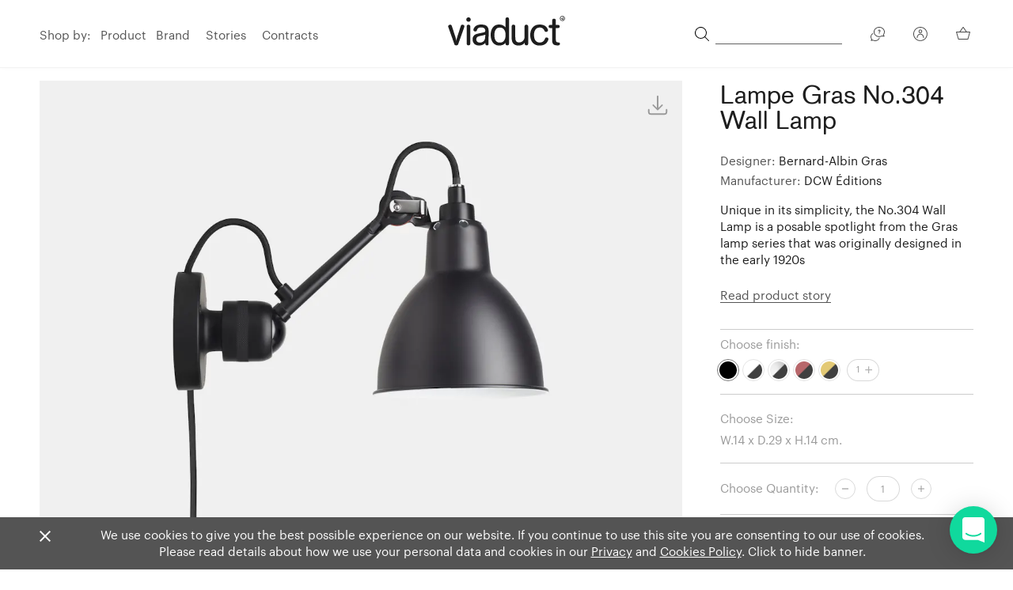

--- FILE ---
content_type: text/html; charset=UTF-8
request_url: https://www.viaduct.co.uk/dcw-editions-lampe-gras-no-304-wall-lamp
body_size: 27480
content:
<!DOCTYPE html>
<html lang="en">
<head>
    <meta charset="utf-8"/>
    <meta http-equiv="X-UA-Compatible" content="IE=edge,chrome=1"/>
    <meta name="viewport" content="width=device-width, initial-scale=1, shrink-to-fit=no">
    <meta name="google-site-verification" content="jTDnMFPM6olZ1qTHlBvxTspSjgwRWHMnGbl7N5HE3T0"/>
    <meta name="p:domain_verify" content="0e7becacd525c4a1da6aa7751286f870"/>
    <script type="text/javascript">
        window.csrfTokenName = "CRAFT_CSRF_TOKEN"
        window.csrfTokenValue = "Cfe4_QgZVh\u002DZHb2Gl_1tsfiIPr\u002DxWWdySsAunDd3cE9He5LdiKxFfGLP8ZdYKBNY9HiJ2daaGsu8zBPn0iw\u002DJAGNbO4FGUgGFk7at6XoIw8\u003D"
    </script>

    <!--  meta -->
        
    <!-- Device icons -->
    <link rel="apple-touch-icon-precomposed" sizes="57x57" href="/apple-touch-icon-57x57.png" />
    <link rel="apple-touch-icon-precomposed" sizes="114x114" href="/apple-touch-icon-114x114.png" />
    <link rel="apple-touch-icon-precomposed" sizes="72x72" href="/apple-touch-icon-72x72.png" />
    <link rel="apple-touch-icon-precomposed" sizes="144x144" href="/apple-touch-icon-144x144.png" />
    <link rel="apple-touch-icon-precomposed" sizes="60x60" href="/apple-touch-icon-60x60.png" />
    <link rel="apple-touch-icon-precomposed" sizes="120x120" href="/apple-touch-icon-120x120.png" />
    <link rel="apple-touch-icon-precomposed" sizes="76x76" href="/apple-touch-icon-76x76.png" />
    <link rel="apple-touch-icon-precomposed" sizes="152x152" href="/apple-touch-icon-152x152.png" />
    <link rel="icon" type="image/png" href="/favicon-196x196.png" sizes="196x196" />
    <link rel="icon" type="image/png" href="/favicon-96x96.png" sizes="96x96"/>
    <link rel="icon" type="image/png" href="/favicon-32x32.png" sizes="32x32"/>
    <link rel="icon" type="image/png" href="/favicon-16x16.png" sizes="16x16"/>
    <link rel="icon" type="image/png" href="/favicon-128.png" sizes="128x128"/>

    <!--
    /**
     * @license
     * MyFonts Webfont Build ID 3425816, 2017-07-21T10:42:44-0400
     *
     * The fonts listed in this notice are subject to the End User License
     * Agreement(s) entered into by the website owner. All other parties are
     * explicitly restricted from using the Licensed Webfonts(s).
     *
     * You may obtain a valid license at the URLs below.
     *
     * Webfont: BasicCommercialSRPro-Roman by Linotype
     * URL: https://www.myfonts.com/fonts/linotype/basic-commercial-soft-rounded/pro-roman/
     * Copyright: Copyright &#x00A9; 2009 Linotype GmbH, www.linotype.com. All rights
     * reserved. This font software may not be reproduced, modified, disclosed or
     * transferred without the express written approval of Linotype GmbH. Basic Commercial
     * is a trademark of Linotype G
     * Licensed pageviews: 500,000
     *
     *
     * License: https://www.myfonts.com/viewlicense?type=web&buildid=3425816
     *
     * © 2017 MyFonts Inc
    */
    -->

    <style>
        @import url("//hello.myfonts.net/count/344618");

        @font-face {
            font-family: 'BasicCommercialSRPro-Roman';
            src: url('/fonts/webfonts/344618_0_0.eot');
            src: url('/fonts/webfonts/344618_0_0.eot?#iefix') format('embedded-opentype'),url('/fonts/webfonts/344618_0_0.woff2') format('woff2'),url('/fonts/webfonts/344618_0_0.woff') format('woff'),url('/fonts/webfonts/344618_0_0.ttf') format('truetype');
            font-display: swap;
        }

        @font-face {
          font-family: 'Graphik Web';
          src: url('/fonts/Graphik-Medium-Web.eot');
          src: url('/fonts/Graphik-Medium-Web.eot?#iefix') format('embedded-opentype'),
               url('/fonts/Graphik-Medium-Web.woff2') format('woff2'),
               url('/fonts/Graphik-Medium-Web.woff') format('woff');
          font-weight:  500;
          font-style:   normal;
          font-stretch: normal;
          font-display: swap;
        }

        .Graphik-Medium-Web {
          font-family: 'Graphik Web';
          font-weight:  500;
          font-style:   normal;
          font-stretch: normal;
        }

        @font-face {
          font-family: 'Graphik Web';
          src: url('/fonts/Graphik-Regular-Web.eot');
          src: url('/fonts/Graphik-Regular-Web.eot?#iefix') format('embedded-opentype'),
               url('/fonts/Graphik-Regular-Web.woff2') format('woff2'),
               url('/fonts/Graphik-Regular-Web.woff') format('woff');
          font-weight:  400;
          font-style:   normal;
          font-stretch: normal;
          font-display: swap;
        }

        .Graphik-Regular-Web {
          font-family: 'Graphik Web';
          font-weight:  400;
          font-style:   normal;
          font-stretch: normal;
        }

    </style>
    <link rel="preconnect" href="https://cdn.jsdelivr.net"/>
    <link rel="stylesheet" href="https://cdn.jsdelivr.net/npm/instantsearch.js@2.10.4/dist/instantsearch.min.css" media="print" onload="this.media='all'" />

    
    <script src="https://unpkg.com/htmx.org@2.0.4" integrity="sha384-HGfztofotfshcF7+8n44JQL2oJmowVChPTg48S+jvZoztPfvwD79OC/LTtG6dMp+" crossorigin="anonymous"></script>
    <script src="https://unpkg.com/idiomorph@0.3.0" integrity="sha384-tg/2Ca9U/RohyxmGCb8qJVR3j9cswtKbdRSXOaPX/aDDOW1bfbeyV+7G9ifYF4bC" crossorigin="anonymous"></script>
    <script src="https://unpkg.com/idiomorph/dist/idiomorph-ext.min.js"></script>

    <script type="text/javascript">
        var siteBaseurl = "https://www.viaduct.co.uk/"
        var mainSiteUrl = siteBaseurl.replace(/^(?:https?:\/\/)?(?:www\.)?/i, '').split('/')[0]
        var userLoggedIn = ""
    </script>

    <script src="https://cdn.jsdelivr.net/npm/typesense@2/dist/typesense.min.js"></script>

    <script>
      let typesense = new Typesense.Client({
        'nodes': [
            { host: 'search.viaduct.co.uk', 'protocol': 'https', 'port': '443' }
        ],
        'apiKey': 'bUL5C31dIFH64JoNd3tQiNRh8g48vugN',
      });
    </script>
<title>Lampe Gras No.304 Wall Lamp | Viaduct Furniture</title>
<script>dataLayer = [];
(function(w,d,s,l,i){w[l]=w[l]||[];w[l].push({'gtm.start':
new Date().getTime(),event:'gtm.js'});var f=d.getElementsByTagName(s)[0],
j=d.createElement(s),dl=l!='dataLayer'?'&l='+l:'';j.async=true;j.src=
'https://www.googletagmanager.com/gtm.js?id='+i+dl;f.parentNode.insertBefore(j,f);
})(window,document,'script','dataLayer','GTM-P6BSQJS');
</script><meta name="generator" content="SEOmatic">
<meta name="keywords" content="furniture">
<meta name="description" content="Viaduct Furniture contemporary furniture and lighting">
<meta name="referrer" content="no-referrer-when-downgrade">
<meta name="robots" content="all">
<meta content="434994400159" property="fb:profile_id">
<meta content="en_US" property="og:locale">
<meta content="Viaduct Furniture" property="og:site_name">
<meta content="website" property="og:type">
<meta content="https://www.viaduct.co.uk/dcw-editions-lampe-gras-no-304-wall-lamp" property="og:url">
<meta content="Lampe Gras No.304 Wall Lamp" property="og:title">
<meta content="Viaduct Furniture contemporary furniture and lighting" property="og:description">
<meta content="https://viaduct-assets.s3.amazonaws.com/test-images/logo.svg" property="og:image">
<meta content="140" property="og:image:width">
<meta content="172" property="og:image:height">
<meta content="Viaduct Furniture logo - Design led, contemporary furniture" property="og:image:alt">
<meta content="https://en.wikipedia.org/wiki/Category:Furniture_retailers" property="og:see_also">
<meta content="https://www.pinterest.co.uk/viaductlondon/" property="og:see_also">
<meta content="https://www.instagram.com/viaductlondon/" property="og:see_also">
<meta content="https://www.linkedin.com/company/viaduct-furniture-ltd/about/" property="og:see_also">
<meta content="https://www.facebook.com/ViaductFurniture/" property="og:see_also">
<meta content="https://twitter.com/Viaduct_London" property="og:see_also">
<meta name="twitter:card" content="summary_large_image">
<meta name="twitter:site" content="@Viaduct_London">
<meta name="twitter:creator" content="@Viaduct_London">
<meta name="twitter:title" content="Lampe Gras No.304 Wall Lamp">
<meta name="twitter:description" content="Viaduct Furniture contemporary furniture and lighting">
<meta name="twitter:image" content="https://viaduct-assets.s3.amazonaws.com/test-images/logo.svg">
<meta name="twitter:image:width" content="140">
<meta name="twitter:image:height" content="172">
<meta name="twitter:image:alt" content="Viaduct Furniture logo - Design led, contemporary furniture">
<link href="https://www.viaduct.co.uk/dcw-editions-lampe-gras-no-304-wall-lamp" rel="canonical">
<link href="https://www.viaduct.co.uk/" rel="home">
<link type="text/plain" href="https://www.viaduct.co.uk/humans.txt" rel="author">
<link href="https://www.viaduct.co.uk/css/app.css?id=e81cd46468975bd9ac0ed7753f061e05" rel="stylesheet"></head>


<body class="" hx-ext="morph" data-current-currency="£"><noscript><iframe src="https://www.googletagmanager.com/ns.html?id=GTM-P6BSQJS"
height="0" width="0" style="display:none;visibility:hidden"></iframe></noscript>


<!--[if lt IE 10]>
<div class="browsehappy">
    <p>You are using an <strong>outdated</strong> browser. Please <a href="http://browsehappy.com/">upgrade your browser</a> to improve your experience.</p>
</div>
<![endif]-->
            <div class="mobile-nav bg-white">
            <section id="navigation-mobile">
    <div class="w-100 z-1 pv2-ns pb4-m pt0-m vh-100 relative">
        <nav role="navigation" class="w-100 tl">
            <ul class="pa0 mh4 bb b--viaduct-gray pb3">
                <li class="db mb3 no-margin">
                    <p class="f5 black text-gray-hover input-reset b--none pa0 bg-transparent fw5">Shop by</p>
                </li>
                <li class="db mb3 mb3-ns black relative isSubnav hasSubnav">
                    <button class="tl f5 black text-gray-hover open-subnav relative z-2 w-100 db cursor input-reset b--none pa0 bg-transparent">
                        Product
                    </button>
                    <ul class="subnav list ph0 pv4 mv4 db bg-light-gray">
                                                    <li class="mh3-ns mh0-m mb3 w-20-ns w-100-m w-100 h-auto">
                                <a class="link black text-gray-hover mb4 f5" href="https://www.viaduct.co.uk/products/all">Our collection</a>
                            </li>
                                                    <li class="mh3-ns mh0-m mb3 w-20-ns w-100-m w-100 h-auto">
                                <a class="link black text-gray-hover mb4 f5" href="https://www.viaduct.co.uk/products/chairs-benches-stools">Chairs, benches and stools</a>
                            </li>
                                                    <li class="mh3-ns mh0-m mb3 w-20-ns w-100-m w-100 h-auto">
                                <a class="link black text-gray-hover mb4 f5" href="https://www.viaduct.co.uk/products/tables-desks">Tables &amp; desks</a>
                            </li>
                                                    <li class="mh3-ns mh0-m mb3 w-20-ns w-100-m w-100 h-auto">
                                <a class="link black text-gray-hover mb4 f5" href="https://www.viaduct.co.uk/products/lighting">Lighting</a>
                            </li>
                                                    <li class="mh3-ns mh0-m mb3 w-20-ns w-100-m w-100 h-auto">
                                <a class="link black text-gray-hover mb4 f5" href="https://www.viaduct.co.uk/products/lounge-seating">Sofas and lounge seating</a>
                            </li>
                                                    <li class="mh3-ns mh0-m mb3 w-20-ns w-100-m w-100 h-auto">
                                <a class="link black text-gray-hover mb4 f5" href="https://www.viaduct.co.uk/products/storage">Shelving and storage</a>
                            </li>
                                                    <li class="mh3-ns mh0-m mb3 w-20-ns w-100-m w-100 h-auto">
                                <a class="link black text-gray-hover mb4 f5" href="https://www.viaduct.co.uk/products/outdoor">Outdoor furniture</a>
                            </li>
                                                    <li class="mh3-ns mh0-m mb3 w-20-ns w-100-m w-100 h-auto">
                                <a class="link black text-gray-hover mb4 f5" href="https://www.viaduct.co.uk/products/bedroom-furniture">Bedroom furniture</a>
                            </li>
                                                    <li class="mh3-ns mh0-m mb3 w-20-ns w-100-m w-100 h-auto">
                                <a class="link black text-gray-hover mb4 f5" href="https://www.viaduct.co.uk/products/home-accessories">Home accessories</a>
                            </li>
                                                    <li class="mh3-ns mh0-m mb3 w-20-ns w-100-m w-100 h-auto">
                                <a class="link black text-gray-hover mb4 f5" href="https://www.viaduct.co.uk/products/outlet">Ex-display</a>
                            </li>
                                                    <li class="mh3-ns mh0-m mb3 w-20-ns w-100-m w-100 h-auto">
                                <a class="link black text-gray-hover mb4 f5" href="https://www.viaduct.co.uk/products/shop-the-showroom">Showroom edit</a>
                            </li>
                                                    <li class="mh3-ns mh0-m mb3 w-20-ns w-100-m w-100 h-auto">
                                <a class="link black text-gray-hover mb4 f5" href="https://www.viaduct.co.uk/products/new-products">Latest releases</a>
                            </li>
                                                    <li class="mh3-ns mh0-m mb3 w-20-ns w-100-m w-100 h-auto">
                                <a class="link black text-gray-hover mb4 f5" href="https://www.viaduct.co.uk/products/quickship">Quickship</a>
                            </li>
                                                    <li class="mh3-ns mh0-m mb3 w-20-ns w-100-m w-100 h-auto">
                                <a class="link black text-gray-hover mb4 f5" href="https://www.viaduct.co.uk/products/sustainable-furniture-lighting-edit">Sustainable edit</a>
                            </li>
                                            </ul>
                </li>
                <li class="db mb3 mb3-ns black relative overflow-hidden isSubnav" data-click="hasSubnav">
                    <a href="/brands" class="f5 black link text-gray-hover dib v-mid">Brand</a>
                </li>
                <li class="db mb3 mb3-ns black relative overflow-hidden isSubnav" data-click="hasSubnav">
                    <a href="/designers" class="f5 black link text-gray-hover dib v-mid">Designer</a>
                </li>
            </ul>

            <ul class="pa0 lh-copy mh4 bb b--viaduct-gray pv3">
                <li class="db mb3 no-margin">
                    <p class="f5 black text-gray-hover fw5">Stories</p>
                </li>
                <li class="db mb3 mb3-ns black relative">
                    <a class="f5 black text-gray-hover link" href="/stories/london-showroom">Our Showroom</a>
                </li>
                <li class="db mb3 mb3-ns black relative">
                    <a class="f5 black text-gray-hover link" href="/contracts">Contracts</a>
                </li>
                <li class="db mb3 mb3-ns black relative">
                    <a class="f5 black text-gray-hover link" href="/journal">Journal</a>
                </li>
            </ul>
        </nav>
        <div class="w-100">
            <ul class="mh4 ph0 pv3 bb b--viaduct-gray">
                <li class="db mb3 no-margin relative isSubnav hasSubnav">
                    <button class="tl fw5 f5 black text-gray-hover open-subnav relative z-2 w-100 db cursor input-reset b--none pa0 bg-transparent">
                        Assistance
                    </button>
                    <ul class="subnav list pa0 pv4 mv4 db bg-light-gray">
                        <li class="db mb3 mb3-ns black relative">
                            <a class="f5 black text-gray-hover link" href="/opening-hours-map-directions">Opening Hours</a>
                        </li>
                        <li class="db mb3 mb3-ns black relative">
                            <a class="f5 black text-gray-hover link" href="/delivery">Delivery Information</a>
                        </li>
                        <li class="db mb3 mb3-ns black relative">
                            <a class="f5 black text-gray-hover link" href="/terms-and-conditions">Terms &amp; Conditions</a>
                        </li>
                        <li class="db mb3 mb3-ns black relative">
                            <a class="f5 black text-gray-hover link" href="/privacy-policy">Privacy Policy</a>
                        </li>
                    </ul>
                </li>
            </ul>
        </div>

        <div class="w-100 pv3">
            <ul class="ma0 ph0 mh4 bb b--viaduct-gray pb3">
                <li class="db mb3 mb3-ns">
                    <a class="f5 black text-gray-hover link relative flex flex-row justify-between items-center" href="/account/register">Create Account</a>
                </li>
                <li class="db mb3 mb3-ns">
                    <a class="f5 black text-gray-hover link relative flex flex-row justify-between items-center" href="/account/login">Log in to existing account</a>
                </li>
            </ul>
        </div>

        <div class="w-100 pb5">
            <ul class="ma0 ph3 ph6-m mh4 pv3 flex flex-row flex-wrap justify-between items-start">
                <li class="db mb3 mb3-ns black relative tc">
                    <a class="f5 black text-gray-hover link relative" href="/cdn-cgi/l/email-protection#5a2d3f38293b363f291a2c333b3e2f392e743935742f31">
                        <svg class="dib v-mid" width="23" height="18.5" viewBox="0 0 75.79 57.58">
    <path
        d="M66.66 0H9.14A9.15 9.15 0 0 0 0 9.14v39.3a9.15 9.15 0 0 0 9.14 9.14h57.52a9.15 9.15 0 0 0 9.13-9.14V9.14A9.15 9.15 0 0 0 66.66 0zm5.24 48.44a5.25 5.25 0 0 1-5.25 5.25H9.14a5.25 5.25 0 0 1-5.25-5.25V9.14a5.26 5.26 0 0 1 5.25-5.25h57.52a5.25 5.25 0 0 1 5.24 5.25v39.3zm-5.54-2.57A1.95 1.95 0 0 1 65 49.23a1.91 1.91 0 0 1-1.34-.54l-19-18.09-5.46 4.87-.1.07-.13.09a.82.82 0 0 1-.2.12l-.14.07-.24.07h-.12a2.31 2.31 0 0 1-.37 0 2.43 2.43 0 0 1-.38 0h-.11l-.25-.08-.16-.06-.2-.11-.13-.1-.1-.07-5.29-4.73-19.14 17.93a1.93 1.93 0 0 1-1.32.53 2 2 0 0 1-1.43-.62 1.94 1.94 0 0 1 .1-2.75l18.91-17.7-19-17A1.94 1.94 0 1 1 12 8.26l20.4 18.23a2 2 0 0 1 .31.27l5.16 4.61L63.69 8.26a1.94 1.94 0 1 1 2.6 2.89L47.53 28z"
        fill="#474747"
    />
</svg>
                        <p class="ma0 f5 black body">Email</p>
                    </a>
                </li>
                <li class="db mb3 mb3-ns black relative tc">
                    <a class="f5 black text-gray-hover link relative" href="/opening-hours-map-directions">
                        <svg class="dib v-mid" width="23" height="22" viewBox="0 0 58.7 73.3"
>
<path
        class="st0"
        fill="#545454"
        d="M29.3 73.3c-.4 0-.9-.1-1.2-.4C12.8 60.5 5.9 49.1 2.7 41.6c-.9-1.9-1.5-3.8-2-5.8-.1-.5-.2-.8-.2-1C-2.6 18.9 7.8 3.5 23.7.5S55 7.9 58.1 23.8c.7 3.7.7 7.4 0 11.1 0 .1-.1.4-.2 1-.5 2-1.1 3.9-2 5.8-3.1 7.5-10.1 18.9-25.4 31.2-.3.2-.7.4-1.2.4zm-25-39s0 .3.1.7c.4 1.7 1 3.4 1.7 5.1v.1C9 47 15.3 57.5 29.2 68.9 43 57.5 49.4 47 52.3 40.2v-.1c.7-1.6 1.3-3.3 1.7-5 .1-.4.1-.6.2-.7s0-.1 0-.1c.3-1.6.5-3.2.5-4.8.2-14-11.1-25.6-25.1-25.8-14.1-.2-25.6 11-25.8 25 0 1.9.2 3.7.5 5.6 0-.1 0-.1 0 0z"
/>
<path
        fill="#545454"
        d="M29.3 48.2c-10.3 0-18.6-8.3-18.6-18.6S19 11 29.3 11s18.6 8.3 18.6 18.6-8.3 18.6-18.6 18.6zm0-33.2c-8.1 0-14.7 6.6-14.7 14.7s6.6 14.7 14.7 14.7S44 37.8 44 29.7C44 21.5 37.4 15 29.3 15z"
/>
</svg>
                        <p class="ma0 black body">Directions</p>
                    </a>
                </li>
            </ul>
        </div>
    </div>
</section>
        </div>
    
    <div class="search-nav bg-white">
        <section id="navigation-mobile">
    <div class="w-100 z-1 pv2-ns pb4-m pt0-m relative">
        <div class="w-100 tl mb3">
            <div class="mobile-search relative">
                <input id="mobile-search" style="padding-left: 1rem;padding-bottom: 2rem; padding-top: 2rem;" type="text" value=""
                       class="search-input f4 basic-commercial tl text-gray-sub input-reset bb bt b--mid-gray bl-0 br-0 bt-0 br0 w-100 dib v-mid pa0 bg-transparent lh-copy"
                       placeholder="Search product or brand" autofocus />
                <span class="dn absolute top-1 right-1 ph1 pv1 search-icon-stateOpen">
                    <svg width="18" height="18" viewBox="0 0 24 24" xmlns="http://www.w3.org/2000/svg">
                        <path d="M17.49 16.568a9.972 9.972 0 1 0-7.492 3.407 9.884 9.884 0 0 0 6.58-2.497l6.295 6.295a.653.653 0 1 0 .936-.91l-6.32-6.295zm-7.492 2.107a8.687 8.687 0 1 1 8.688-8.687 8.703 8.703 0 0 1-8.688 8.687z" fill-rule="nonzero"/>
                    </svg>
                </span>
                <div class="db absolute top-0 right-1 ph1 pv1 search-icon-stateOpen" style="top: -2px; right: 13px; height: 53px;">
                    <div class="close-button selected">
                        <span class="l1"></span>
                        <span class="l2"></span>
                        <span class="l3"></span>
                    </div>
                </div>
            </div>
            <div class="svg-icons" style="height: 0; width: 0; position: absolute; visibility: hidden">
                <svg xmlns="http://www.w3.org/2000/svg">
                    <symbol id="sbx-icon-clear-3" viewBox="0 0 40 40">
                        <path d="M16.228 20L1.886 5.657 0 3.772 3.772 0l1.885 1.886L20 16.228 34.343 1.886 36.228 0 40 3.772l-1.886 1.885L23.772 20l14.342 14.343L40 36.228 36.228 40l-1.885-1.886L20 23.772 5.657 38.114 3.772 40 0 36.228l1.886-1.885L16.228 20z" fill-rule="evenodd"/>
                    </symbol>
                    <symbol id="sbx-icon-search-13" viewBox="0 0 40 40">
                        <path d="M26.806 29.012a16.312 16.312 0 0 1-10.427 3.746C7.332 32.758 0 25.425 0 16.378 0 7.334 7.333 0 16.38 0c9.045 0 16.378 7.333 16.378 16.38 0 3.96-1.406 7.593-3.746 10.426L39.547 37.34c.607.608.61 1.59-.004 2.203a1.56 1.56 0 0 1-2.202.004L26.807 29.012zm-10.427.627c7.322 0 13.26-5.938 13.26-13.26 0-7.324-5.938-13.26-13.26-13.26-7.324 0-13.26 5.936-13.26 13.26 0 7.322 5.936 13.26 13.26 13.26z" fill-rule="evenodd"/>
                    </symbol>
                </svg>
            </div>
        </div>
    </div>
    <div id="mobile-search-results"></div>
</section>
    </div>

    <div id="app">
        <header role="banner" class="main-header animated bg-white w-100 fixed top-0 left-0 z-3 bb b--black-05 mainnav-shadow header-75">
            <section id="navigation-main">
    <div class="flex flex-row items-center justify-center-ns justify-between container center z-1">
                    <nav role="navigation" class="w-50 tl db-ns dn dn-m z-1">
                <ul class="ma0 pa0">
                    <li class="dib v-mid mr3 mr2-l text-gray nav hover-item">
                        <span class="mr2">Shop by:</span>
                        <ul class="list pa0 ma0 dib v-top">
                            <li class="dib v-top nav-hover" data-nav="product-nav">
                                <a class="mr1 link text-gray text-gray-hover relative z-3 hover-item-sub" href="/products/all">Product</a>
                                

<section class="hidden-navigation z-1 fixed-nav" id="product-nav">
	<div class="background-gray fixed w-100 pv4 left-0 subnav-shadow">
		<div class="container center">
			<div class="products-navigation">
				<div>
					<ul>
						<li>
							<a href="/products">All products</a>
						</li>
																				<li>
								<a href="https://www.viaduct.co.uk/products/new-products"  data-image="https://viaduct-assets.s3.amazonaws.com/M-D-C-Assets/category-assets/_800x600_crop_center-center_none/shop-viaduct-latest-releases-ov.jpg" >Latest releases</a>
							</li>
																				<li>
								<a href="https://www.viaduct.co.uk/products/shop-the-showroom"  data-image="https://viaduct-assets.s3.amazonaws.com/M-D-C-Assets/category-assets/_800x600_crop_center-center_none/shop-viaduct-showroom-edit-ov.jpg" >Showroom edit</a>
							</li>
																				<li>
								<a href="https://www.viaduct.co.uk/products/sustainable-furniture-lighting-edit"  data-image="https://viaduct-assets.s3.amazonaws.com/M-D-C-Assets/category-assets/_800x600_crop_center-center_none/shop-viaduct-sustainable-edit-ov.jpg" >Sustainable edit</a>
							</li>
																				<li>
								<a href="https://www.viaduct.co.uk/products/outlet"  data-image="https://viaduct-assets.s3.amazonaws.com/M-D-C-Assets/_800x600_crop_center-center_none/shop-viaduct-sale-hay-palissade-armchair.jpg" >Ex-display</a>
							</li>
																				<li>
								<a href="https://www.viaduct.co.uk/products/quickship"  data-image="https://viaduct-assets.s3.amazonaws.com/M-D-C-Assets/category-assets/_800x600_crop_center-center_none/quickship-banner-23.jpg" >Quickship</a>
							</li>
											</ul>
				</div>
				<div class="products-navigation__categories">
																	<ul>
							<li>
								<a href="https://www.viaduct.co.uk/products/chairs-benches-stools"  data-image="https://viaduct-assets.s3.amazonaws.com/M-D-C-Assets/category-assets/_800x600_crop_center-center_none/shop-viaduct-furniture-seating-ov.jpg" >Chairs, benches and stools</a>
																	<ul>
																																<li>
												<a href="https://www.viaduct.co.uk/products/chairs-benches-stools/arm-chairs"  data-image="https://viaduct-assets.s3.amazonaws.com/M-D-C-Assets/_800x600_crop_center-center_none/contemporary-armchairs-dining-chairs-uk.jpg" >Armchairs</a>
											</li>
																																<li>
												<a href="https://www.viaduct.co.uk/products/chairs-benches-stools/side-chairs"  data-image="https://viaduct-assets.s3.amazonaws.com/M-D-C-Assets/_800x600_crop_center-center_none/contemporary-side-chairs-dining-chairs-uk.jpg" >Side chairs</a>
											</li>
																																<li>
												<a href="https://www.viaduct.co.uk/products/chairs-benches-stools/stacking-folding-chairs"  data-image="https://viaduct-assets.s3.amazonaws.com/M-D-C-Assets/category-assets/_800x600_crop_center-center_none/contemporary-stacking-chairs_190226_170839.jpg" >Stacking and folding chairs</a>
											</li>
																																<li>
												<a href="https://www.viaduct.co.uk/products/chairs-benches-stools/task-studio-office-chairs"  data-image="https://viaduct-assets.s3.amazonaws.com/M-D-C-Assets/category-assets/_800x600_crop_center-center_none/viaduct-office-chairs-banner.jpg" >Office chairs</a>
											</li>
																																<li>
												<a href="https://www.viaduct.co.uk/products/chairs-benches-stools/benches"  data-image="https://viaduct-assets.s3.amazonaws.com/M-D-C-Assets/category-assets/_800x600_crop_center-center_none/viaduct-contemporary-benches-banner.jpg" >Benches</a>
											</li>
																																<li>
												<a href="https://www.viaduct.co.uk/products/chairs-benches-stools/bar-counter-stools"  data-image="https://viaduct-assets.s3.amazonaws.com/M-D-C-Assets/category-assets/_800x600_crop_center-center_none/contemporary-bar-stools_180508_160306.jpg" >Bar stools</a>
											</li>
																																<li>
												<a href="https://www.viaduct.co.uk/products/chairs-benches-stools/low-stools"  data-image="https://viaduct-assets.s3.amazonaws.com/M-D-C-Assets/_800x600_crop_center-center_none/contemporary-modern-low-stools-uk.jpg" >Low stools</a>
											</li>
																			</ul>
															</li>
						</ul>
																	<ul>
							<li>
								<a href="https://www.viaduct.co.uk/products/tables-desks"  data-image="https://viaduct-assets.s3.amazonaws.com/M-D-C-Assets/category-assets/_800x600_crop_center-center_none/shop-viaduct-furniture-tables-ov.jpg" >Tables &amp; desks</a>
																	<ul>
																																<li>
												<a href="https://www.viaduct.co.uk/products/tables-desks/cafe-bar-tables"  data-image="https://viaduct-assets.s3.amazonaws.com/M-D-C-Assets/_800x600_crop_center-center_none/contemporary-modern-cafe-bar-bistro-tables.jpg" >Cafe &amp; bar tables</a>
											</li>
																																<li>
												<a href="https://www.viaduct.co.uk/products/tables-desks/coffee-side-tables"  data-image="https://viaduct-assets.s3.amazonaws.com/M-D-C-Assets/_800x600_crop_center-center_none/contemporary-modern-side-tables-coffee-tables.jpg" >Coffee &amp; side tables</a>
											</li>
																																<li>
												<a href="https://www.viaduct.co.uk/products/tables-desks/dining-tables"  data-image="https://viaduct-assets.s3.amazonaws.com/M-D-C-Assets/category-assets/_800x600_crop_center-center_none/modern-dining-tables.jpg" >Dining tables</a>
											</li>
																																<li>
												<a href="https://www.viaduct.co.uk/products/tables-desks/extending-tables"  data-image="https://viaduct-assets.s3.amazonaws.com/M-D-C-Assets/category-assets/_800x600_crop_center-center_none/contemporary-extending-tables.jpg" >Extending tables</a>
											</li>
																																<li>
												<a href="https://www.viaduct.co.uk/products/tables-desks/home-office-desks"  data-image="https://viaduct-assets.s3.amazonaws.com/M-D-C-Assets/category-assets/_800x600_crop_center-center_none/contemporary-modern-desks-home-working_200607_161650.jpg" >Desks and consoles</a>
											</li>
																																<li>
												<a href="https://www.viaduct.co.uk/products/tables-desks/tables-desks"  data-image="https://viaduct-assets.s3.amazonaws.com/M-D-C-Assets/category-assets/_800x600_crop_center-center_none/contemporary-workplace-table-desks.jpg" >Office tables</a>
											</li>
																			</ul>
															</li>
						</ul>
																	<ul>
							<li>
								<a href="https://www.viaduct.co.uk/products/lighting"  data-image="https://viaduct-assets.s3.amazonaws.com/M-D-C-Assets/category-assets/_800x600_crop_center-center_none/shop-viaduct-lighting-ov.jpg" >Lighting</a>
																	<ul>
																																<li>
												<a href="https://www.viaduct.co.uk/products/lighting/ceiling-wall-lights"  data-image="https://viaduct-assets.s3.amazonaws.com/M-D-C-Assets/_800x600_crop_center-center_none/buy-contemporary-ceiling-wall-lights.jpg" >Ceiling and wall lights</a>
											</li>
																																<li>
												<a href="https://www.viaduct.co.uk/products/lighting/desk-lamps"  data-image="https://viaduct-assets.s3.amazonaws.com/M-D-C-Assets/category-assets/_800x600_crop_center-center_none/contemporary-task-lamps.jpg" >Desk lamps</a>
											</li>
																																<li>
												<a href="https://www.viaduct.co.uk/products/lighting/floor-lamps"  data-image="https://viaduct-assets.s3.amazonaws.com/M-D-C-Assets/_800x600_crop_center-center_none/contemporary-floor-light.jpg" >Floor lamps</a>
											</li>
																																<li>
												<a href="https://www.viaduct.co.uk/products/lighting/pendant-suspension-lighting"  data-image="https://viaduct-assets.s3.amazonaws.com/M-D-C-Assets/_800x600_crop_center-center_none/modern-contemporary-pendant-lighting-uk.jpg" >Pendant lighting</a>
											</li>
																																<li>
												<a href="https://www.viaduct.co.uk/products/lighting/table-lamps"  data-image="https://viaduct-assets.s3.amazonaws.com/M-D-C-Assets/_800x600_crop_center-center_none/contemporary-modern-table-lamps.jpg" >Table lamps</a>
											</li>
																																<li>
												<a href="https://www.viaduct.co.uk/products/lighting/portable-lighting"  data-image="https://viaduct-assets.s3.amazonaws.com/M-D-C-Assets/category-assets/_800x600_crop_center-center_none/shop-contemporary-portable-lighting.jpg" >Portable lighting</a>
											</li>
																			</ul>
															</li>
						</ul>
																	<ul>
							<li>
								<a href="https://www.viaduct.co.uk/products/lounge-seating"  data-image="https://viaduct-assets.s3.amazonaws.com/M-D-C-Assets/category-assets/_800x600_crop_center-center_none/shop-viaduct-furniture-lounge-seating-ov.jpg" >Sofas and lounge seating</a>
																	<ul>
																																<li>
												<a href="https://www.viaduct.co.uk/products/lounge-seating/chaises-benches-daybeds"  data-image="https://viaduct-assets.s3.amazonaws.com/M-D-C-Assets/category-assets/_800x600_crop_center-center_none/contemporary-daybeds-chaises.jpg" >Daybeds &amp; chaises</a>
											</li>
																																<li>
												<a href="https://www.viaduct.co.uk/products/lounge-seating/lounge-chairs"  data-image="https://viaduct-assets.s3.amazonaws.com/M-D-C-Assets/_800x600_crop_center-center_none/contemporary-modern-lounge-chairs.jpg" >Lounge chairs</a>
											</li>
																																<li>
												<a href="https://www.viaduct.co.uk/products/lounge-seating/ottomans-poufs"  data-image="https://viaduct-assets.s3.amazonaws.com/M-D-C-Assets/_800x600_crop_center-center_none/modern-ottoman-contemporary-pouf.jpg" >Ottomans &amp; poufs</a>
											</li>
																																<li>
												<a href="https://www.viaduct.co.uk/products/lounge-seating/sofas"  data-image="https://viaduct-assets.s3.amazonaws.com/M-D-C-Assets/category-assets/_800x600_crop_center-center_none/contemporary-modern-sofa.jpg" >Sofas</a>
											</li>
																			</ul>
															</li>
						</ul>
																	<ul>
							<li>
								<a href="https://www.viaduct.co.uk/products/storage"  data-image="https://viaduct-assets.s3.amazonaws.com/M-D-C-Assets/category-assets/_800x600_crop_center-center_none/shop-viaduct-furniture-storage-ov.jpg" >Shelving and storage</a>
																	<ul>
																																<li>
												<a href="https://www.viaduct.co.uk/products/storage/cupboards-drawers"  data-image="https://viaduct-assets.s3.amazonaws.com/M-D-C-Assets/_800x600_crop_center-center_none/modern-contemporary-cupboards-drawers.jpg" >Cupboards &amp; drawers</a>
											</li>
																																<li>
												<a href="https://www.viaduct.co.uk/products/storage/shelving"  data-image="https://viaduct-assets.s3.amazonaws.com/M-D-C-Assets/_800x600_crop_center-center_none/modern-shelving-shelf-unit-uk.jpg" >Shelving</a>
											</li>
																																<li>
												<a href="https://www.viaduct.co.uk/products/storage/sideboards-credenzas"  data-image="https://viaduct-assets.s3.amazonaws.com/M-D-C-Assets/_800x600_crop_center-center_none/modern-sideboard-credenza.jpg" >Sideboards &amp; credenzas</a>
											</li>
																																<li>
												<a href="https://www.viaduct.co.uk/products/storage/workspace-office-storage"  data-image="https://viaduct-assets.s3.amazonaws.com/M-D-C-Assets/_800x600_crop_center-center_none/buy-contemporary-workspace-storage.jpg" >Workspace storage</a>
											</li>
																			</ul>
															</li>
						</ul>
																	<ul>
							<li>
								<a href="https://www.viaduct.co.uk/products/outdoor"  data-image="https://viaduct-assets.s3.amazonaws.com/M-D-C-Assets/_800x600_crop_center-center_none/buy-contemporary-outdoor-furniture-online.jpg" >Outdoor furniture</a>
																	<ul>
																																<li>
												<a href="https://www.viaduct.co.uk/products/outdoor/outdoor-tables"  data-image="https://viaduct-assets.s3.amazonaws.com/M-D-C-Assets/_800x600_crop_center-center_none/Shop-Viaduct-Outdoor-Edit-Balcony-Collection.jpg" >Outdoor tables</a>
											</li>
																																<li>
												<a href="https://www.viaduct.co.uk/products/outdoor/outdoor-seating"  data-image="https://viaduct-assets.s3.amazonaws.com/M-D-C-Assets/category-assets/_800x600_crop_center-center_none/shop-modern-outdoor-chairs-tables-andtradition.jpg" >Outdoor seating</a>
											</li>
																			</ul>
															</li>
						</ul>
																	<ul>
							<li>
								<a href="https://www.viaduct.co.uk/products/bedroom-furniture"  data-image="https://viaduct-assets.s3.amazonaws.com/M-D-C-Assets/category-assets/_800x600_crop_center-center_none/buy-contemporary-bedroom-furniture-online-ov-1.jpg" >Bedroom furniture</a>
																	<ul>
																																<li>
												<a href="https://www.viaduct.co.uk/products/bedroom-furniture/contemporary-beds"  data-image="https://viaduct-assets.s3.amazonaws.com/M-D-C-Assets/category-assets/_800x600_crop_center-center_none/modern-contemporary-beds.jpg" >Beds</a>
											</li>
																																<li>
												<a href="https://www.viaduct.co.uk/products/bedroom-furniture/bedroom-storage"  data-image="https://viaduct-assets.s3.amazonaws.com/M-D-C-Assets/_800x600_crop_center-center_none/contemporary-bedroom-storage-cupboards-drawers.jpg" >Bedroom storage</a>
											</li>
																																<li>
												<a href="https://www.viaduct.co.uk/products/bedroom-furniture/bedside-tables"  data-image="https://viaduct-assets.s3.amazonaws.com/M-D-C-Assets/_800x600_crop_center-center_none/contemporary-modern-bedside-tables.jpg" >Bedside tables</a>
											</li>
																			</ul>
															</li>
						</ul>
																	<ul>
							<li>
								<a href="https://www.viaduct.co.uk/products/home-accessories"  data-image="https://viaduct-assets.s3.amazonaws.com/M-D-C-Assets/_800x600_crop_center-center_none/buy-contemporary-home-accessories-online.jpg" >Home accessories</a>
																	<ul>
																																<li>
												<a href="https://www.viaduct.co.uk/products/home-accessories/decorative-objects-clocks"  data-image="https://viaduct-assets.s3.amazonaws.com/M-D-C-Assets/category-assets/_800x600_crop_center-center_none/contemporary-vases-objects.jpg" >Decorative objects</a>
											</li>
																																<li>
												<a href="https://www.viaduct.co.uk/products/home-accessories/hooks-coatstands"  data-image="https://viaduct-assets.s3.amazonaws.com/M-D-C-Assets/category-assets/_800x600_crop_center-center_none/contemporary-coat-hooks-stands-1.jpg" >Hooks &amp; coatstands</a>
											</li>
																																<li>
												<a href="https://www.viaduct.co.uk/products/home-accessories/kitchen-dining"  data-image="https://viaduct-assets.s3.amazonaws.com/M-D-C-Assets/category-assets/_800x600_crop_center-center_none/contemporary-kitchenware.jpg" >Kitchenware</a>
											</li>
																																<li>
												<a href="https://www.viaduct.co.uk/products/home-accessories/mirrors-and-clocks"  data-image="https://viaduct-assets.s3.amazonaws.com/M-D-C-Assets/category-assets/_800x600_crop_center-center_none/contemporary-mirrors-clocks.jpg" >Mirrors &amp; clocks</a>
											</li>
																																<li>
												<a href="https://www.viaduct.co.uk/products/home-accessories/rugs-cushions-and-textiles"  data-image="https://viaduct-assets.s3.amazonaws.com/M-D-C-Assets/category-assets/_800x600_crop_center-center_none/contemporary-rugs-cushions-blankets.jpg" >Rugs, cushions &amp; textiles</a>
											</li>
																																<li>
												<a href="https://www.viaduct.co.uk/products/home-accessories/small-storage"  data-image="https://viaduct-assets.s3.amazonaws.com/M-D-C-Assets/category-assets/_800x600_crop_center-center_none/contemporary-small-storage-solution.jpg" >Small storage</a>
											</li>
																			</ul>
															</li>
						</ul>
									</div>
				<div>
					<figure>
																																		<img id="category-preview-image" src="https://viaduct-assets.s3.amazonaws.com/M-D-C-Assets/category-assets/_800x600_crop_center-center_none/shop-viaduct-furniture-seating-ov.jpg" width="400" height="300">
																		</figure>
				</div>
			</div>

					</div>
	</div>
</section>                            </li>
                            <li class="dib v-top nav-hover" data-nav="brand-nav">
                                <a class="ml1 link text-gray text-gray-hover relative z-3 hover-item-sub" href="/brands">Brand</a>
                                

<section class="hidden-navigation z-1 fixed-nav" id="brand-nav">
	<div class="background-gray fixed w-100 pt4 pb2 left-0 subnav-shadow">
		<div class="container center relative">
			<section class="cf flex flex-row content-between items-top nl3 nr3">
				<article class="mh3 mb3 Grid-cell w-50-ns flex flex-row flex-wrap">

					<nav class="mb1 w-50-ns w-third-ns w-100 Grid-cell">
						<ul class="ma0 pa0 list">
							<li class="mb2"><a class="link black nav-items underline-hover" href="/brands">See all brands</a></li>
							<li class="mb2"><a class="link black nav-items underline-hover" href="/designers">See all designers</a></li>
						</ul>
					</nav>

					<nav class="mb1 w-third-ns w-100 Grid-cell">
						<div class="mb3">
							<span class="link black nav-items">Featured Brands</span>
						</div>
						<ul class="ma0 pa0 list">
															<li class="Grid-cell mb1">
									<a class="text-gray-light link nav-items smaller underline-hover" href="https://www.viaduct.co.uk/brands/andtradition">&amp;Tradition</a>
								</li>
															<li class="Grid-cell mb1">
									<a class="text-gray-light link nav-items smaller underline-hover" href="https://www.viaduct.co.uk/brands/carl-hansen">Carl Hansen &amp; Son</a>
								</li>
															<li class="Grid-cell mb1">
									<a class="text-gray-light link nav-items smaller underline-hover" href="https://www.viaduct.co.uk/brands/e15-furniture">e15 furniture</a>
								</li>
															<li class="Grid-cell mb1">
									<a class="text-gray-light link nav-items smaller underline-hover" href="https://www.viaduct.co.uk/brands/emeco">Emeco</a>
								</li>
															<li class="Grid-cell mb1">
									<a class="text-gray-light link nav-items smaller underline-hover" href="https://www.viaduct.co.uk/brands/fredericia-furniture">Fredericia Furniture</a>
								</li>
															<li class="Grid-cell mb1">
									<a class="text-gray-light link nav-items smaller underline-hover" href="https://www.viaduct.co.uk/brands/gubi">Gubi</a>
								</li>
															<li class="Grid-cell mb1">
									<a class="text-gray-light link nav-items smaller underline-hover" href="https://www.viaduct.co.uk/brands/hay">Hay</a>
								</li>
															<li class="Grid-cell mb1">
									<a class="text-gray-light link nav-items smaller underline-hover" href="https://www.viaduct.co.uk/brands/maruni">Maruni</a>
								</li>
															<li class="Grid-cell mb1">
									<a class="text-gray-light link nav-items smaller underline-hover" href="https://www.viaduct.co.uk/brands/mattiazzi">Mattiazzi</a>
								</li>
															<li class="Grid-cell mb1">
									<a class="text-gray-light link nav-items smaller underline-hover" href="https://www.viaduct.co.uk/brands/muuto">Muuto</a>
								</li>
															<li class="Grid-cell mb1">
									<a class="text-gray-light link nav-items smaller underline-hover" href="https://www.viaduct.co.uk/brands/vitra">Vitra</a>
								</li>
													</ul>
					</nav>

					<nav class="mb1 w-third-ns w-100 Grid-cell">
						<div class="mb3">
							<span class="link black nav-items">Featured Designers</span>
						</div>
						<ul class="ma0 pa0 list">
															<li class="Grid-cell mb1">
									<a class="text-gray-light link nav-items smaller underline-hover" href="https://www.viaduct.co.uk/designers/arne-jacobsen">Arne Jacobsen</a>
								</li>
															<li class="Grid-cell mb1">
									<a class="text-gray-light link nav-items smaller underline-hover" href="https://www.viaduct.co.uk/designers/cees-braakman">Cees Braakman</a>
								</li>
															<li class="Grid-cell mb1">
									<a class="text-gray-light link nav-items smaller underline-hover" href="https://www.viaduct.co.uk/designers/charles-ray-eames">Charles &amp; Ray Eames</a>
								</li>
															<li class="Grid-cell mb1">
									<a class="text-gray-light link nav-items smaller underline-hover" href="https://www.viaduct.co.uk/designers/david-chipperfield">David Chipperfield</a>
								</li>
															<li class="Grid-cell mb1">
									<a class="text-gray-light link nav-items smaller underline-hover" href="https://www.viaduct.co.uk/designers/gamfratesi">GamFratesi</a>
								</li>
															<li class="Grid-cell mb1">
									<a class="text-gray-light link nav-items smaller underline-hover" href="https://www.viaduct.co.uk/designers/hans-wegner">Hans Wegner</a>
								</li>
															<li class="Grid-cell mb1">
									<a class="text-gray-light link nav-items smaller underline-hover" href="https://www.viaduct.co.uk/designers/jasper-morrison">Jasper Morrison</a>
								</li>
															<li class="Grid-cell mb1">
									<a class="text-gray-light link nav-items smaller underline-hover" href="https://www.viaduct.co.uk/designers/jean-prouvé">Jean Prouvé</a>
								</li>
															<li class="Grid-cell mb1">
									<a class="text-gray-light link nav-items smaller underline-hover" href="https://www.viaduct.co.uk/designers/konstantin-grcic">Konstantin Grcic</a>
								</li>
															<li class="Grid-cell mb1">
									<a class="text-gray-light link nav-items smaller underline-hover" href="https://www.viaduct.co.uk/designers/naoto-fukasawa">Naoto Fukasawa</a>
								</li>
															<li class="Grid-cell mb1">
									<a class="text-gray-light link nav-items smaller underline-hover" href="https://www.viaduct.co.uk/designers/philipp-mainzer">Philipp Mainzer</a>
								</li>
															<li class="Grid-cell mb1">
									<a class="text-gray-light link nav-items smaller underline-hover" href="https://www.viaduct.co.uk/designers/ronan-erwan-bouroullec">Ronan &amp; Erwan Bouroullec</a>
								</li>
													</ul>
					</nav>
				</article>
				<article class="mh3 mb3 Grid-cell w-50-ns">
					<div class="Grid-cell">
						
						<div class="w-100 flex flex-row justify-end">
							<div class="mb2 Grid-cell">
																																				<article class="mb3">
											<a class="link text-gray text-gray-hover nav-items no-underline" href="https://www.viaduct.co.uk/brands/emeco">
																																					<img src="https://viaduct-assets.imgix.net/M-D-C-Assets/manufacturer-assets/manufacturer-banners/emeco-furniture-stools-chairs-tables.jpg?auto=format%2Ccompress&amp;crop=focalpoint&amp;dpr=1&amp;fit=crop&amp;fp-x=0.5&amp;fp-y=0.5&amp;h=410&amp;ixlib=php-3.3.1&amp;w=600" srcset="https://viaduct-assets.imgix.net/M-D-C-Assets/manufacturer-assets/manufacturer-banners/emeco-furniture-stools-chairs-tables.jpg?auto=format%2Ccompress&amp;crop=focalpoint&amp;dpr=1&amp;fit=crop&amp;fp-x=0.5&amp;fp-y=0.5&amp;h=410&amp;ixlib=php-3.3.1&amp;w=600 1x, https://viaduct-assets.imgix.net/M-D-C-Assets/manufacturer-assets/manufacturer-banners/emeco-furniture-stools-chairs-tables.jpg?auto=format%2Ccompress&amp;crop=focalpoint&amp;dpr=2&amp;fit=crop&amp;fp-x=0.5&amp;fp-y=0.5&amp;h=410&amp;ixlib=php-3.3.1&amp;w=600 2x, https://viaduct-assets.imgix.net/M-D-C-Assets/manufacturer-assets/manufacturer-banners/emeco-furniture-stools-chairs-tables.jpg?auto=format%2Ccompress&amp;crop=focalpoint&amp;dpr=3&amp;fit=crop&amp;fp-x=0.5&amp;fp-y=0.5&amp;h=410&amp;ixlib=php-3.3.1&amp;w=600 3x" width="600" height="410" alt="Emeco" loading="lazy"
        >
																								<div class="mv2">
													<p class="mb0 relative">Featured Brand: Emeco</p>
												</div>
											</a>
										</article>
																								</div>
						</div>
					</div>
				</article>
			</section>
		</div>
	</div>
</section>                            </li>
                        </ul>
                    </li>
                    <li data-nav="stories-nav" class="dib v-mid ml3 ml2-l mr3 mr2-l nav hover-item nav-hover">
                        <a class="link text-gray text-gray-hover relative z-3 hover-item hover-item-sub" href="/stories">Stories</a>
                        

<section class="hidden-navigation z-1 fixed-nav" id="stories-nav">
	<div class="background-gray fixed w-100 pv4 left-0 subnav-shadow">
		<div class="container center">
			<section class="cf flex flex-row content-between items-top nl3 nr3 mb2">
				<article class="mh3 mb3 Grid-cell w-50-ns">
					<div class="mb1">
						<nav class="mt0 w-50-ns w-100 Grid-cell">
							<ul class="ma0 pa0 list">
																	<li class="mb3">
										<a class="link black nav-items underline-hover" href="https://www.viaduct.co.uk/stories">Stories</a>
									</li>
																			<li class="mb2">
											<a class="text-gray-light link nav-items smaller underline-hover" href="https://www.viaduct.co.uk/stories/about-us">About us</a>
										</li>
																			<li class="mb2">
											<a class="text-gray-light link nav-items smaller underline-hover" href="https://www.viaduct.co.uk/stories/london-showroom">Our showroom</a>
										</li>
																								</ul>
						</nav>
						<nav class="mt4 w-50-ns w-100 Grid-cell">
							<ul class="ma0 pa0 list">
								<li class="mb3">
									<a class="link black nav-items underline-hover" href="/journal">Journal</a>
								</li>
																	<li class="mb2">
										<a class="text-gray-light link nav-items smaller underline-hover" href="https://www.viaduct.co.uk/journal/news">News</a>
									</li>
																	<li class="mb2">
										<a class="text-gray-light link nav-items smaller underline-hover" href="https://www.viaduct.co.uk/journal/events">Events</a>
									</li>
																	<li class="mb2">
										<a class="text-gray-light link nav-items smaller underline-hover" href="https://www.viaduct.co.uk/journal/design-stories">Design stories</a>
									</li>
																	<li class="mb2">
										<a class="text-gray-light link nav-items smaller underline-hover" href="https://www.viaduct.co.uk/journal/edits">Edits</a>
									</li>
															</ul>
						</nav>
					</div>
				</article>
				<article class="mh3 mb3 Grid-cell w-50-ns">
					<div class="Grid-cell">
						<div class="w-100 flex flex-row justify-end">
							<div class="mb2 Grid-cell">
								<article class="mb3">
									<a class="link text-gray text-gray-hover nav-items no-underline" href="https://www.viaduct.co.uk/contracts/hospitality/denton-hall-box-9-design">
																															<img src="https://viaduct-assets.imgix.net/contract-assets/project-assets/2025/Denton/box-9-denton-hall-slider.jpg?auto=format%2Ccompress&amp;crop=focalpoint&amp;dpr=1&amp;fit=crop&amp;fp-x=0.5&amp;fp-y=0.5&amp;h=410&amp;ixlib=php-3.3.1&amp;w=600" srcset="https://viaduct-assets.imgix.net/contract-assets/project-assets/2025/Denton/box-9-denton-hall-slider.jpg?auto=format%2Ccompress&amp;crop=focalpoint&amp;dpr=1&amp;fit=crop&amp;fp-x=0.5&amp;fp-y=0.5&amp;h=410&amp;ixlib=php-3.3.1&amp;w=600 1x, https://viaduct-assets.imgix.net/contract-assets/project-assets/2025/Denton/box-9-denton-hall-slider.jpg?auto=format%2Ccompress&amp;crop=focalpoint&amp;dpr=2&amp;fit=crop&amp;fp-x=0.5&amp;fp-y=0.5&amp;h=410&amp;ixlib=php-3.3.1&amp;w=600 2x, https://viaduct-assets.imgix.net/contract-assets/project-assets/2025/Denton/box-9-denton-hall-slider.jpg?auto=format%2Ccompress&amp;crop=focalpoint&amp;dpr=3&amp;fit=crop&amp;fp-x=0.5&amp;fp-y=0.5&amp;h=410&amp;ixlib=php-3.3.1&amp;w=600 3x" width="600" height="410" alt="Denton Hall, Box 9 Design" loading="lazy"
        >
																				<div class="mv2 flex flex-row flex-wrap justify-between">
											<div class="ma0">Denton Hall, Box 9 Design</div>
											<div class="ma0">Read more...</div>
										</div>
									</a>
								</article>
							</div>
						</div>
					</div>
				</article>
			</section>
		</div>
	</div>
</section>                    </li>
                    <li class="dib v-mid ml3 ml2-l nav hover-item">
                        <a class="link text-gray text-gray-hover relative z-3 hover-item" href="/contracts">Contracts</a>
                    </li>
                </ul>
            </nav>
                <div class="w-50-ns w-25 tl dn-ns db db-m pl0 pl0-m">
            <div class="flex flex-row items-center justify-start">
                <div class="dib v-mid pointer open-search" style="height: 22px;">
                    <svg viewBox="0 0 24 24" width="18" height="18" xmlns="http://www.w3.org/2000/svg"><path d="m17.49 16.568a9.972 9.972 0 1 0 -7.492 3.407 9.884 9.884 0 0 0 6.58-2.497l6.295 6.295a.653.653 0 1 0 .936-.91l-6.32-6.295zm-7.492 2.107a8.687 8.687 0 1 1 8.688-8.687 8.703 8.703 0 0 1 -8.688 8.687z"/></svg>
                </div>
            </div>
        </div>
        <div class="w-25-ns w-20-l tc z-2 hover-item">
            <div class="logo">
                <a href="/" title="Home logo">
                    <svg class="db" width="148" height="38">
                        <use
                            class="no-barba"
                            xmlns:xlink="http://www.w3.org/1999/xlink"
                            xlink:href="/images/icons.svg#viaduct_logo"
                        ></use>
                    </svg>
                </a>
            </div>
        </div>
        <nav role="navigation" class="w-50 tr db-ns dn dn-m z-1">
            <ul class="nl2 nr2 nl1-l nr2-l pa0">
                <li class="inline-flex justify-end v-mid mh3 text-gray text-gray-hover z-3 nav relative search-close">
                    <span class="search-expand" style="height: 18px;">
                        <svg viewBox="0 0 24 24" width="18" height="18" xmlns="http://www.w3.org/2000/svg"><path d="m17.49 16.568a9.972 9.972 0 1 0 -7.492 3.407 9.884 9.884 0 0 0 6.58-2.497l6.295 6.295a.653.653 0 1 0 .936-.91l-6.32-6.295zm-7.492 2.107a8.687 8.687 0 1 1 8.688-8.687 8.703 8.703 0 0 1 -8.688 8.687z"/></svg>
                    </span>
                    <form method="get" action="https://www.viaduct.co.uk/search">
                        <input id="site-search" type="text" name="q" class="search-input tr" placeholder="Search..." value="" />
                    </form>
                </li>
                <li class="dib v-mid mh3 text-gray text-gray-hover relative z-3 info nav hover-item hover-item-sub" style="height: 18px;">
                    <svg width="18" height="18" viewBox="0 0 24 24" xmlns="http://www.w3.org/2000/svg">
<g fill="#474747" fill-rule="nonzero">
  <path d="M23.962 8.513a8.04 8.04 0 0 1-1.842 5.077c.228.475.57.88.996 1.18a.915.915 0 0 1 .373.948.83.83 0 0 1-.722.692 5.617 5.617 0 0 1-3.434-.513 10.06 10.06 0 0 1-4.752 1.18c-5.175 0-9.356-3.82-9.356-8.539C5.225 3.82 9.43 0 14.581 0c5.15 0 9.38 3.82 9.38 8.513zm-8.933 2.718a.667.667 0 0 0-.896 0 .749.749 0 0 0-.174.461.628.628 0 0 0 .174.462.702.702 0 0 0 .448.18.59.59 0 0 0 .448-.18.749.749 0 0 0 .174-.462.628.628 0 0 0-.174-.461zm0-6.462a2.014 2.014 0 0 0-1.692.41 2.104 2.104 0 0 0-.747 1.616c0 .354.279.64.623.64a.632.632 0 0 0 .622-.64c0-.242.11-.47.298-.616a.77.77 0 0 1 .672-.153c.287.063.51.294.572.59a.848.848 0 0 1-.273.82 2.886 2.886 0 0 0-1.095 2.23c0 .355.278.642.622.642a.632.632 0 0 0 .622-.641c.01-.481.24-.929.622-1.205.62-.484.903-1.299.722-2.077a2.06 2.06 0 0 0-1.568-1.616z" class="svg-hover"></path>
  <path d="M15.058 11.23c.118.123.181.29.174.462a.749.749 0 0 1-.174.462.59.59 0 0 1-.448.18.702.702 0 0 1-.448-.18.628.628 0 0 1-.174-.462.749.749 0 0 1 .174-.461c.257-.23.64-.23.896 0zm0-6.46a2.014 2.014 0 0 0-1.692.41 2.104 2.104 0 0 0-.746 1.615c0 .354.278.64.622.64a.632.632 0 0 0 .622-.64c0-.242.11-.47.298-.616a.77.77 0 0 1 .672-.153c.287.063.51.294.572.59a.848.848 0 0 1-.273.82 2.886 2.886 0 0 0-1.095 2.23c0 .355.278.642.622.642a.632.632 0 0 0 .622-.641c.01-.481.24-.929.622-1.205.62-.484.903-1.299.722-2.077a2.06 2.06 0 0 0-1.568-1.616zm8.933 3.743a8.04 8.04 0 0 1-1.841 5.077c.227.475.57.88.995 1.18a.915.915 0 0 1 .373.948.83.83 0 0 1-.722.692 5.617 5.617 0 0 1-3.434-.513 10.06 10.06 0 0 1-4.752 1.18c-5.175 0-9.356-3.82-9.356-8.539C5.254 3.82 9.46 0 14.61 0c5.15 0 9.38 3.82 9.38 8.513zm-1.244 0c0-4-3.633-7.257-8.112-7.257S6.523 4.513 6.523 8.513c0 4 3.633 7.256 8.112 7.256a8.916 8.916 0 0 0 4.454-1.18.666.666 0 0 1 .622 0c.61.375 1.305.579 2.016.59a4.546 4.546 0 0 1-.871-1.487.711.711 0 0 1 .124-.666 6.716 6.716 0 0 0 1.767-4.513z" class="svg-hover-hidden"></path>
  <path d="M.722 21.923a.84.84 0 0 0-.349.897c.081.342.358.597.697.641.975.141 1.968-.01 2.861-.435 1.224.646 2.581.98 3.957.974 3.483 0 6.494-2.026 7.539-5.051a.646.646 0 0 0-.38-.804.617.617 0 0 0-.79.368c-.845 2.487-3.458 4.205-6.37 4.205a7.246 7.246 0 0 1-3.657-.974.666.666 0 0 0-.622 0c-.419.252-.886.41-1.369.461.25-.323.443-.687.573-1.077a.711.711 0 0 0-.125-.667 5.266 5.266 0 0 1-1.468-3.666c0-1.949 1.07-3.77 2.887-4.898a.65.65 0 0 0 .198-.856.61.61 0 0 0-.82-.246c-2.19 1.333-3.484 3.59-3.484 6a6.79 6.79 0 0 0 1.518 4.256c-.199.349-.47.647-.796.872z"></path>
</g>
</svg>
                    <div class="inner-nav">
                        <section id="navigation-assistance" class="lh-copy">
    <div class="mb3-ns mb3"><p class="mb0">Customer Care</p></div>
    <div class="mb2-ns mb3 text-gray lh-solid"><p class="mb0">Need help with product/ordering?</p></div>
    <div class="mb4">
                            <div class="mb2-ns mb2 text-gray no-margin">
                <svg class="dib v-mid mr2" width="17.1" height="13" viewBox="0 0 75.79 57.58">
    <path
        d="M66.66 0H9.14A9.15 9.15 0 0 0 0 9.14v39.3a9.15 9.15 0 0 0 9.14 9.14h57.52a9.15 9.15 0 0 0 9.13-9.14V9.14A9.15 9.15 0 0 0 66.66 0zm5.24 48.44a5.25 5.25 0 0 1-5.25 5.25H9.14a5.25 5.25 0 0 1-5.25-5.25V9.14a5.26 5.26 0 0 1 5.25-5.25h57.52a5.25 5.25 0 0 1 5.24 5.25v39.3zm-5.54-2.57A1.95 1.95 0 0 1 65 49.23a1.91 1.91 0 0 1-1.34-.54l-19-18.09-5.46 4.87-.1.07-.13.09a.82.82 0 0 1-.2.12l-.14.07-.24.07h-.12a2.31 2.31 0 0 1-.37 0 2.43 2.43 0 0 1-.38 0h-.11l-.25-.08-.16-.06-.2-.11-.13-.1-.1-.07-5.29-4.73-19.14 17.93a1.93 1.93 0 0 1-1.32.53 2 2 0 0 1-1.43-.62 1.94 1.94 0 0 1 .1-2.75l18.91-17.7-19-17A1.94 1.94 0 1 1 12 8.26l20.4 18.23a2 2 0 0 1 .31.27l5.16 4.61L63.69 8.26a1.94 1.94 0 1 1 2.6 2.89L47.53 28z"
        fill="#474747"
    />
</svg>
                <a class="link text-gray text-gray-hover dib v-mid relative" href="mailTo:websales@viaduct.co.uk"><span class="__cf_email__" data-cfemail="b1c6d4d3c2d0ddd4c2f1c7d8d0d5c4d2c59fd2de9fc4da">[email&#160;protected]</span></a>
            </div>
        
        <div class="mb2-ns mb2 text-gray">
            <svg class="dib v-mid mr2" width="15" height="15" viewBox="0 0 91.88 92.4">
    <path d="M88.69 66.9l-11.4-11.5a9.17 9.17 0 0 0-6.8-3.1 9.77 9.77 0 0 0-6.9 3.1l-6.7 6.7-1.8-.9A20.14 20.14 0 0 1 53 60.1a71.72 71.72 0 0 1-17.2-15.7 40.56 40.56 0 0 1-5.8-9.2c1.8-1.6 3.4-3.3 5-4.9l1.8-1.8a9.88 9.88 0 0 0 3.2-7 9.88 9.88 0 0 0-3.2-7l-5.7-5.7c-.7-.7-1.3-1.3-1.9-2-1.3-1.3-2.6-2.6-3.9-3.8a9.43 9.43 0 0 0-6.8-3 9.82 9.82 0 0 0-6.9 3l-7.1 7.3a14.81 14.81 0 0 0-4.4 9.5c-.4 4.6.5 9.4 2.7 15.3 3.3 9.1 8.4 17.5 15.9 26.5A97.62 97.62 0 0 0 51.19 87c4.8 2.3 11.1 4.9 18.2 5.4h1.3a15.37 15.37 0 0 0 11.8-5.1l.1-.1a43.63 43.63 0 0 1 3.7-3.8L89 80.7c3.89-4.2 3.89-9.7-.31-13.8zm-3.6 10.5a29.49 29.49 0 0 1-2.5 2.5c-1.3 1.3-2.7 2.6-4 4.1a10.43 10.43 0 0 1-8.1 3.4h-1c-6.2-.4-12-2.8-16.4-4.9a92.17 92.17 0 0 1-30.8-24.1c-7.1-8.5-11.9-16.5-15-25-1.9-5.2-2.7-9.3-2.4-13.2a9.87 9.87 0 0 1 3-6.4L15 6.7a5.34 5.34 0 0 1 3.4-1.6 4.51 4.51 0 0 1 3.3 1.6c1.3 1.2 2.5 2.4 3.8 3.7l2 2 5.7 5.7a4.81 4.81 0 0 1 1.7 3.4 5 5 0 0 1-1.7 3.4l-1.8 1.8c-1.8 1.8-3.4 3.5-5.2 5.1l-.1.1a3.94 3.94 0 0 0-1 4.4c0 .1 0 .1.1.2a45.94 45.94 0 0 0 6.7 10.9 77.77 77.77 0 0 0 18.4 16.8c.8.5 1.7 1 2.5 1.4a20.14 20.14 0 0 1 2.1 1.1c.1 0 .1.1.2.1a4.89 4.89 0 0 0 1.9.5 3.73 3.73 0 0 0 2.9-1.4l7.1-7.1a4.71 4.71 0 0 1 3.4-1.6 5.18 5.18 0 0 1 3.3 1.6l11.5 11.5c2.8 2.9 1.49 5.4-.11 7.1z"
          fill="#474747"/>
</svg>
            <a class="link text-gray text-gray-hover dib v-mid relative" href="tel:+44 (0)20 7278 8456">+44 (0)20 7278 8456</a>
        </div>

                    <div class="mt4-ns mt4 mb3"><p class="mb0">Trade/Wholesale enquiries</p></div>
            <div class="text-gray no-margin lh-solid">
                <svg class="dib v-mid mr2" width="17.1" height="13" viewBox="0 0 75.79 57.58">
    <path
        d="M66.66 0H9.14A9.15 9.15 0 0 0 0 9.14v39.3a9.15 9.15 0 0 0 9.14 9.14h57.52a9.15 9.15 0 0 0 9.13-9.14V9.14A9.15 9.15 0 0 0 66.66 0zm5.24 48.44a5.25 5.25 0 0 1-5.25 5.25H9.14a5.25 5.25 0 0 1-5.25-5.25V9.14a5.26 5.26 0 0 1 5.25-5.25h57.52a5.25 5.25 0 0 1 5.24 5.25v39.3zm-5.54-2.57A1.95 1.95 0 0 1 65 49.23a1.91 1.91 0 0 1-1.34-.54l-19-18.09-5.46 4.87-.1.07-.13.09a.82.82 0 0 1-.2.12l-.14.07-.24.07h-.12a2.31 2.31 0 0 1-.37 0 2.43 2.43 0 0 1-.38 0h-.11l-.25-.08-.16-.06-.2-.11-.13-.1-.1-.07-5.29-4.73-19.14 17.93a1.93 1.93 0 0 1-1.32.53 2 2 0 0 1-1.43-.62 1.94 1.94 0 0 1 .1-2.75l18.91-17.7-19-17A1.94 1.94 0 1 1 12 8.26l20.4 18.23a2 2 0 0 1 .31.27l5.16 4.61L63.69 8.26a1.94 1.94 0 1 1 2.6 2.89L47.53 28z"
        fill="#474747"
    />
</svg>
                <a class="link text-gray text-gray-hover dib v-mid relative" href="mailTo:contract@viaduct.co.uk"><span class="__cf_email__" data-cfemail="2e4d41405a5c4f4d5a6e58474f4a5b4d5a004d41005b45">[email&#160;protected]</span></a>
            </div>
        
        <div class="mv4">
            
            <ul class="list ma0 pa0">
                                    
                    <p class="mb2-ns pb0-ns pb3">Customer service:</p>

                                            <li class="text-gray mb2">
                            <a class="link text-gray text-gray-hover relative" href="https://www.viaduct.co.uk/delivery">Delivery</a>
                        </li>
                                            <li class="text-gray mb2">
                            <a class="link text-gray text-gray-hover relative" href="https://www.viaduct.co.uk/terms-and-conditions">Terms and conditions</a>
                        </li>
                                                </ul>
        </div>

        <div class="mv4">
            <div class="mt4-ns mt2 mb2 pt2">
                <svg class="dib v-mid mr2" width="18" height="14" viewBox="0 0 58.7 73.3"
>
<path
        class="st0"
        fill="#545454"
        d="M29.3 73.3c-.4 0-.9-.1-1.2-.4C12.8 60.5 5.9 49.1 2.7 41.6c-.9-1.9-1.5-3.8-2-5.8-.1-.5-.2-.8-.2-1C-2.6 18.9 7.8 3.5 23.7.5S55 7.9 58.1 23.8c.7 3.7.7 7.4 0 11.1 0 .1-.1.4-.2 1-.5 2-1.1 3.9-2 5.8-3.1 7.5-10.1 18.9-25.4 31.2-.3.2-.7.4-1.2.4zm-25-39s0 .3.1.7c.4 1.7 1 3.4 1.7 5.1v.1C9 47 15.3 57.5 29.2 68.9 43 57.5 49.4 47 52.3 40.2v-.1c.7-1.6 1.3-3.3 1.7-5 .1-.4.1-.6.2-.7s0-.1 0-.1c.3-1.6.5-3.2.5-4.8.2-14-11.1-25.6-25.1-25.8-14.1-.2-25.6 11-25.8 25 0 1.9.2 3.7.5 5.6 0-.1 0-.1 0 0z"
/>
<path
        fill="#545454"
        d="M29.3 48.2c-10.3 0-18.6-8.3-18.6-18.6S19 11 29.3 11s18.6 8.3 18.6 18.6-8.3 18.6-18.6 18.6zm0-33.2c-8.1 0-14.7 6.6-14.7 14.7s6.6 14.7 14.7 14.7S44 37.8 44 29.7C44 21.5 37.4 15 29.3 15z"
/>
</svg>
                <a class="link black text-gray-hover dib v-mid relative" href="/opening-hours-map-directions">Opening
                    Hours &amp; Map</a>
            </div>
        </div>
    </div>
</section>                    </div>
                </li>
                <li class="dib v-mid mh3 relative z-3 text-gray text-gray-hover info nav hover-item hover-item-sub" style="height: 18px;">
                    <a aria-label="Your Account" class="link text-gray" style="height: 18px;" href="https://www.viaduct.co.uk/account/login">
                        <svg
        width="18"
        height="18"
        viewBox="0 0 24 24"
        xmlns="http://www.w3.org/2000/svg"
>
    <path
            d="M11.927 0C5.34 0 0 5.34 0 11.927c0 6.588 5.34 11.928 11.927 11.928 6.588 0 11.928-5.34 11.928-11.928C23.85 5.342 18.513.004 11.927 0zm0 22.582c-5.884 0-10.654-4.77-10.654-10.655 0-5.884 4.77-10.654 10.654-10.654 5.885 0 10.655 4.77 10.655 10.654-.008 5.881-4.774 10.647-10.655 10.655zm0-11.927a3.09 3.09 0 1 0 0-6.182 3.09 3.09 0 0 0 0 6.182zm0-4.91a1.818 1.818 0 1 1 0 3.637 1.818 1.818 0 0 1 0-3.637zm6.037 12.4a.622.622 0 0 1-.546.691h-.073a.63.63 0 0 1-.618-.581c-.4-3.528-2-5.346-4.8-5.346s-4.4 1.782-4.8 5.346a.622.622 0 1 1-1.236-.146c.218-1.782.69-3.236 1.49-4.327 1.055-1.418 2.583-2.146 4.546-2.146 1.964 0 3.491.728 4.546 2.146.8 1.09 1.309 2.545 1.49 4.363z"
            fill="#474747"
    />
    <g class="svg-hover">
        <path
                d="M11.927 0C5.34 0 0 5.34 0 11.927c0 6.588 5.34 11.928 11.927 11.928 6.588 0 11.928-5.34 11.928-11.928C23.85 5.342 18.513.004 11.927 0z"
                fill="#474747"
        />
        <path
                d="M11.927 10.655a3.09 3.09 0 1 0 0-6.182 3.09 3.09 0 0 0 0 6.182z"
                fill="#FFF"
        />
        <path
                d="M11.927 5.745a1.818 1.818 0 1 1 0 3.637 1.818 1.818 0 0 1 0-3.637z"
                fill="#474747"
        />
        <path
                d="M17.964 18.145a.622.622 0 0 1-.546.691h-.073a.63.63 0 0 1-.618-.581c-.4-3.528-2-5.346-4.8-5.346s-4.4 1.782-4.8 5.346a.622.622 0 1 1-1.236-.146c.218-1.782.69-3.236 1.49-4.327 1.055-1.418 2.583-2.146 4.546-2.146 1.964 0 3.491.728 4.546 2.146.8 1.09 1.309 2.545 1.49 4.363z"
                fill="#FFF"
        />
    </g>
</svg>
                    </a>
                    <div class="inner-nav">
                        <section id="navigation-assistance" class="lh-copy">
            <div class="mb3">
            <p class="mb0">New Customer?</p>
        </div>
        <div class="mv3 text-gray lh-copy">
            <p class="mb0">
                Registering for an account gives you access to past orders as well as faster checkout times.
            </p>
        </div>
        <div class="mv3 lh-solid">
            <p class="mb0">
                <a class="link underline black" href="https://www.viaduct.co.uk/account/register">Create an account</a>
            </p>
        </div>
        <div class="mt4-ns mt2 mb3">
            <p class="mb0">Existing Customer?</p>
        </div>
        <div class="mv3 lh-solid">
            <p class="mb0">
                <a class="link underline black" href="https://www.viaduct.co.uk/account/login">Log in</a>
            </p>
        </div>
    </section>                    </div>
                </li>
                <li class="dib v-mid ml3 mr2 text-gray bag animated relative z-3 pointer nav hover-item" style="height: 19px;">
                    <a aria-label="Your Basket" class="link text-gray db basket-hover" style="height: 18px;" href="https://www.viaduct.co.uk/checkout">
                        <span class="dib v-mid">
                            <svg
      width="18"
      height="18"
      viewBox="0 0 24 24"
      version="1.1"
      xmlns="http://www.w3.org/2000/svg"
      xmlns:xlink="http://www.w3.org/1999/xlink"
>
<path
        fill="#474747"
        d="M4.18069246,21.4142566 C3.89167683,21.4134879 3.63781624,21.2221467 3.55747454,20.9445214 L0.073808554,8.78810591 C0.0178329982,8.59245001 0.0569277056,8.3818658 0.179399555,8.21933845 C0.301871405,8.05681111 0.493521004,7.96118404 0.697026477,7.96105906 L5.90517312,7.96105906 L5.99413442,7.81197556 C6.00977597,7.78509165 6.02346232,7.76309572 6.03665988,7.74501018 L11.2609369,0.398370672 C11.4394613,0.14757995 11.7286177,-0.000943756447 12.0364586,2.79634933e-05 C12.3442995,0.000999683433 12.6325125,0.151345895 12.8094501,0.403258656 L17.9682281,7.74940937 C17.9809369,7.76798371 17.9936456,7.78802444 18.0078208,7.81148676 L18.0962933,7.96105906 L23.3049287,7.96105906 C23.5072911,7.96108193 23.69803,8.05561883 23.8205952,8.21664149 C23.9431603,8.37766415 23.9834848,8.58669164 23.929613,8.78175153 L20.5735234,20.9386558 C20.4952955,21.2193996 20.2397889,21.4137763 19.9483503,21.4142566 L4.18069246,21.4142566 Z M4.66949084,20.1174745 L19.4541752,20.1174745 L22.453442,9.25784114 L1.55731161,9.25784114 L4.66949084,20.1174745 Z M7.48545825,7.94639511 L16.5213849,7.94639511 L12.0317719,1.55242363 L7.48545825,7.94639511 Z"
        id="Shape"
        fill-rule="nonzero"
></path>
<polygon
        fill="#474747"
        class="svg-hover"
        points="4.2611149 20.8596334 19.7533314 20.8596334 22.8961303 9 1 9"
></polygon>
</svg>
                        </span>
                        <span class="cart-amount dib f7">
                                                    </span>
                    </a>
                </li>
            </ul>
        </nav>
        <div class="w-50-ns w-25 dn-ns db-m db pr0 pr0-m">
            <div class="flex-m flex flex-row justify-end items-end">
                <div class="dib v-mid relative ml0 ml4-m mr3">
                    <a href="/checkout" aria-label="Your Basket" class="link black">
                        <span class="dib v-mid" style="line-height: 1;">
                            <svg
      width="18"
      height="18"
      viewBox="0 0 24 24"
      version="1.1"
      xmlns="http://www.w3.org/2000/svg"
      xmlns:xlink="http://www.w3.org/1999/xlink"
>
<path
        fill="#474747"
        d="M4.18069246,21.4142566 C3.89167683,21.4134879 3.63781624,21.2221467 3.55747454,20.9445214 L0.073808554,8.78810591 C0.0178329982,8.59245001 0.0569277056,8.3818658 0.179399555,8.21933845 C0.301871405,8.05681111 0.493521004,7.96118404 0.697026477,7.96105906 L5.90517312,7.96105906 L5.99413442,7.81197556 C6.00977597,7.78509165 6.02346232,7.76309572 6.03665988,7.74501018 L11.2609369,0.398370672 C11.4394613,0.14757995 11.7286177,-0.000943756447 12.0364586,2.79634933e-05 C12.3442995,0.000999683433 12.6325125,0.151345895 12.8094501,0.403258656 L17.9682281,7.74940937 C17.9809369,7.76798371 17.9936456,7.78802444 18.0078208,7.81148676 L18.0962933,7.96105906 L23.3049287,7.96105906 C23.5072911,7.96108193 23.69803,8.05561883 23.8205952,8.21664149 C23.9431603,8.37766415 23.9834848,8.58669164 23.929613,8.78175153 L20.5735234,20.9386558 C20.4952955,21.2193996 20.2397889,21.4137763 19.9483503,21.4142566 L4.18069246,21.4142566 Z M4.66949084,20.1174745 L19.4541752,20.1174745 L22.453442,9.25784114 L1.55731161,9.25784114 L4.66949084,20.1174745 Z M7.48545825,7.94639511 L16.5213849,7.94639511 L12.0317719,1.55242363 L7.48545825,7.94639511 Z"
        id="Shape"
        fill-rule="nonzero"
></path>
<polygon
        fill="#474747"
        class="svg-hover"
        points="4.2611149 20.8596334 19.7533314 20.8596334 22.8961303 9 1 9"
></polygon>
</svg>
                        </span>
                        <span class="cart-amount dib v-mid f7">
                                                    </span>
                    </a>
                </div>
                <div class="menu-button dib v-mid">
                    <span class="l1"></span>
                    <span class="l2"></span>
                    <span class="l3"></span>
                </div>
            </div>
        </div>
    </div>
    <div id="site-search-results"></div>
</section>

        </header>

        <div id="modal-wrapper">
            <div class="dt w-100 h-100">
                <div class="dtc v-mid">
                    <div class="modal">
                        <div class="modal__iframe_vimeo aspect-ratio aspect-ratio--16x9">
                            <iframe
                                class="aspect-ratio--object"
                                src=""
                                width="768"
                                height="432"
                                frameborder="0"
                                webkitallowfullscreen
                                mozallowfullscreen
                                allowfullscreen
                            ></iframe>
                        </div>
                    </div>
                </div>
            </div>
        </div>

        
<div id="modal-wrapper-newsletter">
    <div class="dt w-100 h-100">
        <div class="dtc v-mid">
            <div class="modal">
                <section class="flex-ns flex-row items-center justify-center container relative center z-1 bg-white pa3">
                    <a href="#" class="absolute top-0 right-0 pa3 close-modal-newsletter">
                        <svg width="14" height="14">
                            <use class="no-barba" xmlns:xlink="http://www.w3.org/1999/xlink" xlink:href="/images/icons.svg#close_black"></use>
                        </svg>
                    </a>
                    <div class="w-50-ns w-100 db-ns dn">
                                                                            <div class="aspect-ratio aspect-ratio--4x6">
                                <img src="https://viaduct-assets.imgix.net/M-D-C-Assets/viaduct-newsletter-sign-up.jpg?auto=format%2Ccompress&amp;crop=focalpoint&amp;dpr=1&amp;fit=crop&amp;fp-x=0.5&amp;fp-y=0.5&amp;h=510&amp;ixlib=php-3.3.1&amp;w=340"
             srcset="https://viaduct-assets.imgix.net/M-D-C-Assets/viaduct-newsletter-sign-up.jpg?auto=format%2Ccompress&amp;crop=focalpoint&amp;dpr=1&amp;fit=crop&amp;fp-x=0.5&amp;fp-y=0.5&amp;h=510&amp;ixlib=php-3.3.1&amp;w=340 1x, https://viaduct-assets.imgix.net/M-D-C-Assets/viaduct-newsletter-sign-up.jpg?auto=format%2Ccompress&amp;crop=focalpoint&amp;dpr=2&amp;fit=crop&amp;fp-x=0.5&amp;fp-y=0.5&amp;h=510&amp;ixlib=php-3.3.1&amp;w=340 2x, https://viaduct-assets.imgix.net/M-D-C-Assets/viaduct-newsletter-sign-up.jpg?auto=format%2Ccompress&amp;crop=focalpoint&amp;dpr=3&amp;fit=crop&amp;fp-x=0.5&amp;fp-y=0.5&amp;h=510&amp;ixlib=php-3.3.1&amp;w=340 3x" class="aspect-ratio--object z-1"loading="lazy"
        >
                            </div>
                                            </div>
                    <div class="w-50-ns w-100 ml3-ns tc ph4">
                        <h3 class="mv3 text-gray f3">Welcome to Viaduct</h3>
                        <div class="mb2 text-gray"><p>Want to be first to hear the latest news, special offers and insights from Viaduct? Sign up to our email newsletter. You can unsubscribe at any time,&nbsp;view our <a href="https://www.viaduct.co.uk/privacy-policy"><span style="color: rgb(0, 0, 0);">privacy policy</span></a> here.</p></div>

                        <form action="https://viaduct.us1.list-manage.com/subscribe/post?u=0197842035fb4b05cf8620f00&amp;id=ebbe98d8ca" method="post" id="mc-embedded-subscribe-form" name="mc-embedded-subscribe-form" class="mv4" novalidate="true">
                          <input type="email" class="input-reset ba b--black-50 bw1 ph4 pv3 lh-copy w-100 mb0-ns mb3 tc text-gray v-top" name="EMAIL" placeholder="Enter email here...">
                          <div class="info univers uppercase body-size"></div>
                          <input type="hidden" id="snaptcha-wbfop" name="snaptcha" value="" data-key="dxiasryetdgkjwjm" autocomplete="off"><script data-cfasync="false" src="/cdn-cgi/scripts/5c5dd728/cloudflare-static/email-decode.min.js"></script><script>document.getElementById("snaptcha-wbfop").value = btoa(document.getElementById("snaptcha-wbfop").dataset.key + "mnholfoqbmuundyy");</script>
                          <input type="submit" value="Subscribe" class="button-style-green ttu mt3 h-100 no-underline near-white inline-flex items-center center bg-animate bg-green tc ph3 ph4-ns pv2 pv2-ns graphik fw5 input-reset bw0 br1"/>
                        </form>
                    </div>
                </section>
            </div>
        </div>
    </div>
</div>
        <div class="site hover-item" id="">
                                    
                <div class="cart-banner tc pv3 fixed w-100 bg-white bb b--black-05">
        <div class="container center flex flex-row flex-wrap justify-center items-center ph6">
            <p class="f5 ma0">DCW Éditions Lampe Gras No.304 Wall Lamp added to basket</p>
            <p class="f5 ma0 ml5-ns mv0-ns mv3">
                <a href="https://www.viaduct.co.uk/checkout" class="button-style-green ttu h-100 no-underline near-white inline-flex items-center center bg-animate bg-green tc ph3 ph4-ns pv2 pv2-ns graphik fw5 input-reset bw0 br1">Go to checkout</a>
            </p>
        </div>
    </div>

    

    <section class="container center product-details pt0-ns pt0-m pt3 ph4-p">
        <div class="cf">
            <div class="nl4 nr4 Grid--gutters">
                <div id="product-info-p" class="w-30-ns w-100-m w-100-p w-100 fl mb3 Grid-cell db-m db-p dn-ns" style="margin-top:1.5rem;margin-bottom: 0.5rem;">
                    <h1 class="db-ns db-p dn mv0">Lampe Gras No.304 Wall Lamp</h1>
                </div>
                <div class="w-70-ns w-100-m w-100-p w-100 fl mb3-ns Grid-cell">
                    <div class="dn-ns db dn-p db-m mv2 ph4-ns ph4-m ph0">
                        <h2 class="large__subheader">Lampe Gras No.304 Wall Lamp</h2>
                    </div>
                    <div id="product-slider" style="position: relative">
                        <div class="sidebar__inner product-block">
                            <div class="slider-theme-2 mt3 relative">
                                

                        <div class="relative">
                <img src="https://viaduct-assets.imgix.net/product-images/dcw/grey/DCW-Lampe-Gras-No.304-Wall-Lamp-black-Bernard-Albin-Gras.jpg?auto=format%2Ccompress&amp;crop=focalpoint&amp;dpr=1&amp;fit=crop&amp;fp-x=0.5&amp;fp-y=0.5&amp;ixlib=php-3.3.1&amp;w=1140"
             srcset="https://viaduct-assets.imgix.net/product-images/dcw/grey/DCW-Lampe-Gras-No.304-Wall-Lamp-black-Bernard-Albin-Gras.jpg?auto=format%2Ccompress&amp;crop=focalpoint&amp;dpr=1&amp;fit=crop&amp;fp-x=0.5&amp;fp-y=0.5&amp;ixlib=php-3.3.1&amp;w=1140 1x, https://viaduct-assets.imgix.net/product-images/dcw/grey/DCW-Lampe-Gras-No.304-Wall-Lamp-black-Bernard-Albin-Gras.jpg?auto=format%2Ccompress&amp;crop=focalpoint&amp;dpr=2&amp;fit=crop&amp;fp-x=0.5&amp;fp-y=0.5&amp;ixlib=php-3.3.1&amp;w=1140 2x, https://viaduct-assets.imgix.net/product-images/dcw/grey/DCW-Lampe-Gras-No.304-Wall-Lamp-black-Bernard-Albin-Gras.jpg?auto=format%2Ccompress&amp;crop=focalpoint&amp;dpr=3&amp;fit=crop&amp;fp-x=0.5&amp;fp-y=0.5&amp;ixlib=php-3.3.1&amp;w=1140 3x" alt="Dcw Lampe Gras No 304 Wall Lamp Black Bernard Albin Gras" class="product-image"loading="lazy"
        >
                <a href="https://www.viaduct.co.uk/index.php?p=actions/viaduct-module/default/download-file&amp;id=15595" style="height: 30px;width: 30px;" class="top-1 right-1 absolute">
                    <svg xmlns="http://www.w3.org/2000/svg" viewBox="0 0 24 24" fill="#9b9b9b" class="size-5">
                        <path fill-rule="evenodd" d="M12 2.25a.75.75 0 0 1 .75.75v11.69l3.22-3.22a.75.75 0 1 1 1.06 1.06l-4.5 4.5a.75.75 0 0 1-1.06 0l-4.5-4.5a.75.75 0 1 1 1.06-1.06l3.22 3.22V3a.75.75 0 0 1 .75-.75Zm-9 13.5a.75.75 0 0 1 .75.75v2.25a1.5 1.5 0 0 0 1.5 1.5h13.5a1.5 1.5 0 0 0 1.5-1.5V16.5a.75.75 0 0 1 1.5 0v2.25a3 3 0 0 1-3 3H5.25a3 3 0 0 1-3-3V16.5a.75.75 0 0 1 .75-.75Z" clip-rule="evenodd" />
                    </svg>
                </a>
                <div class="image-caption lh-copy tl f7 no-indent pt2 text-product mw7 w-100"><p>Black Stem with Black Shade</p></div>
            </div>
                                <div class="relative">
                <img src="https://viaduct-assets.imgix.net/product-images/dcw/grey/DCW-Lampe-Gras-No.304-Wall-Lamp-white-Bernard-Albin-Gras.jpg?auto=format%2Ccompress&amp;crop=focalpoint&amp;dpr=1&amp;fit=crop&amp;fp-x=0.5&amp;fp-y=0.5&amp;ixlib=php-3.3.1&amp;w=1140"
             srcset="https://viaduct-assets.imgix.net/product-images/dcw/grey/DCW-Lampe-Gras-No.304-Wall-Lamp-white-Bernard-Albin-Gras.jpg?auto=format%2Ccompress&amp;crop=focalpoint&amp;dpr=1&amp;fit=crop&amp;fp-x=0.5&amp;fp-y=0.5&amp;ixlib=php-3.3.1&amp;w=1140 1x, https://viaduct-assets.imgix.net/product-images/dcw/grey/DCW-Lampe-Gras-No.304-Wall-Lamp-white-Bernard-Albin-Gras.jpg?auto=format%2Ccompress&amp;crop=focalpoint&amp;dpr=2&amp;fit=crop&amp;fp-x=0.5&amp;fp-y=0.5&amp;ixlib=php-3.3.1&amp;w=1140 2x, https://viaduct-assets.imgix.net/product-images/dcw/grey/DCW-Lampe-Gras-No.304-Wall-Lamp-white-Bernard-Albin-Gras.jpg?auto=format%2Ccompress&amp;crop=focalpoint&amp;dpr=3&amp;fit=crop&amp;fp-x=0.5&amp;fp-y=0.5&amp;ixlib=php-3.3.1&amp;w=1140 3x" alt="Dcw Lampe Gras No 304 Wall Lamp White Bernard Albin Gras" class="product-image"loading="lazy"
        >
                <a href="https://www.viaduct.co.uk/index.php?p=actions/viaduct-module/default/download-file&amp;id=15599" style="height: 30px;width: 30px;" class="top-1 right-1 absolute">
                    <svg xmlns="http://www.w3.org/2000/svg" viewBox="0 0 24 24" fill="#9b9b9b" class="size-5">
                        <path fill-rule="evenodd" d="M12 2.25a.75.75 0 0 1 .75.75v11.69l3.22-3.22a.75.75 0 1 1 1.06 1.06l-4.5 4.5a.75.75 0 0 1-1.06 0l-4.5-4.5a.75.75 0 1 1 1.06-1.06l3.22 3.22V3a.75.75 0 0 1 .75-.75Zm-9 13.5a.75.75 0 0 1 .75.75v2.25a1.5 1.5 0 0 0 1.5 1.5h13.5a1.5 1.5 0 0 0 1.5-1.5V16.5a.75.75 0 0 1 1.5 0v2.25a3 3 0 0 1-3 3H5.25a3 3 0 0 1-3-3V16.5a.75.75 0 0 1 .75-.75Z" clip-rule="evenodd" />
                    </svg>
                </a>
                <div class="image-caption lh-copy tl f7 no-indent pt2 text-product mw7 w-100"><p>Black Stem with White Shade</p></div>
            </div>
                                <div class="relative">
                <img src="https://viaduct-assets.imgix.net/product-images/dcw/grey/DCW-Lampe-Gras-No.304-Wall-Lamp-chrome-Bernard-Albin-Gras.jpg?auto=format%2Ccompress&amp;crop=focalpoint&amp;dpr=1&amp;fit=crop&amp;fp-x=0.5&amp;fp-y=0.5&amp;ixlib=php-3.3.1&amp;w=1140"
             srcset="https://viaduct-assets.imgix.net/product-images/dcw/grey/DCW-Lampe-Gras-No.304-Wall-Lamp-chrome-Bernard-Albin-Gras.jpg?auto=format%2Ccompress&amp;crop=focalpoint&amp;dpr=1&amp;fit=crop&amp;fp-x=0.5&amp;fp-y=0.5&amp;ixlib=php-3.3.1&amp;w=1140 1x, https://viaduct-assets.imgix.net/product-images/dcw/grey/DCW-Lampe-Gras-No.304-Wall-Lamp-chrome-Bernard-Albin-Gras.jpg?auto=format%2Ccompress&amp;crop=focalpoint&amp;dpr=2&amp;fit=crop&amp;fp-x=0.5&amp;fp-y=0.5&amp;ixlib=php-3.3.1&amp;w=1140 2x, https://viaduct-assets.imgix.net/product-images/dcw/grey/DCW-Lampe-Gras-No.304-Wall-Lamp-chrome-Bernard-Albin-Gras.jpg?auto=format%2Ccompress&amp;crop=focalpoint&amp;dpr=3&amp;fit=crop&amp;fp-x=0.5&amp;fp-y=0.5&amp;ixlib=php-3.3.1&amp;w=1140 3x" alt="Dcw Lampe Gras No 304 Wall Lamp Chrome Bernard Albin Gras" class="product-image"loading="lazy"
        >
                <a href="https://www.viaduct.co.uk/index.php?p=actions/viaduct-module/default/download-file&amp;id=15597" style="height: 30px;width: 30px;" class="top-1 right-1 absolute">
                    <svg xmlns="http://www.w3.org/2000/svg" viewBox="0 0 24 24" fill="#9b9b9b" class="size-5">
                        <path fill-rule="evenodd" d="M12 2.25a.75.75 0 0 1 .75.75v11.69l3.22-3.22a.75.75 0 1 1 1.06 1.06l-4.5 4.5a.75.75 0 0 1-1.06 0l-4.5-4.5a.75.75 0 1 1 1.06-1.06l3.22 3.22V3a.75.75 0 0 1 .75-.75Zm-9 13.5a.75.75 0 0 1 .75.75v2.25a1.5 1.5 0 0 0 1.5 1.5h13.5a1.5 1.5 0 0 0 1.5-1.5V16.5a.75.75 0 0 1 1.5 0v2.25a3 3 0 0 1-3 3H5.25a3 3 0 0 1-3-3V16.5a.75.75 0 0 1 .75-.75Z" clip-rule="evenodd" />
                    </svg>
                </a>
                <div class="image-caption lh-copy tl f7 no-indent pt2 text-product mw7 w-100"><p>Black Stem with Chrome Shade</p></div>
            </div>
                                <div class="relative">
                <img src="https://viaduct-assets.imgix.net/product-images/dcw/grey/DCW-Lampe-Gras-No.304-Wall-Lamp-red-Bernard-Albin-Gras.jpg?auto=format%2Ccompress&amp;crop=focalpoint&amp;dpr=1&amp;fit=crop&amp;fp-x=0.5&amp;fp-y=0.5&amp;ixlib=php-3.3.1&amp;w=1140"
             srcset="https://viaduct-assets.imgix.net/product-images/dcw/grey/DCW-Lampe-Gras-No.304-Wall-Lamp-red-Bernard-Albin-Gras.jpg?auto=format%2Ccompress&amp;crop=focalpoint&amp;dpr=1&amp;fit=crop&amp;fp-x=0.5&amp;fp-y=0.5&amp;ixlib=php-3.3.1&amp;w=1140 1x, https://viaduct-assets.imgix.net/product-images/dcw/grey/DCW-Lampe-Gras-No.304-Wall-Lamp-red-Bernard-Albin-Gras.jpg?auto=format%2Ccompress&amp;crop=focalpoint&amp;dpr=2&amp;fit=crop&amp;fp-x=0.5&amp;fp-y=0.5&amp;ixlib=php-3.3.1&amp;w=1140 2x, https://viaduct-assets.imgix.net/product-images/dcw/grey/DCW-Lampe-Gras-No.304-Wall-Lamp-red-Bernard-Albin-Gras.jpg?auto=format%2Ccompress&amp;crop=focalpoint&amp;dpr=3&amp;fit=crop&amp;fp-x=0.5&amp;fp-y=0.5&amp;ixlib=php-3.3.1&amp;w=1140 3x" alt="Dcw Lampe Gras No 304 Wall Lamp Red Bernard Albin Gras" class="product-image"loading="lazy"
        >
                <a href="https://www.viaduct.co.uk/index.php?p=actions/viaduct-module/default/download-file&amp;id=15598" style="height: 30px;width: 30px;" class="top-1 right-1 absolute">
                    <svg xmlns="http://www.w3.org/2000/svg" viewBox="0 0 24 24" fill="#9b9b9b" class="size-5">
                        <path fill-rule="evenodd" d="M12 2.25a.75.75 0 0 1 .75.75v11.69l3.22-3.22a.75.75 0 1 1 1.06 1.06l-4.5 4.5a.75.75 0 0 1-1.06 0l-4.5-4.5a.75.75 0 1 1 1.06-1.06l3.22 3.22V3a.75.75 0 0 1 .75-.75Zm-9 13.5a.75.75 0 0 1 .75.75v2.25a1.5 1.5 0 0 0 1.5 1.5h13.5a1.5 1.5 0 0 0 1.5-1.5V16.5a.75.75 0 0 1 1.5 0v2.25a3 3 0 0 1-3 3H5.25a3 3 0 0 1-3-3V16.5a.75.75 0 0 1 .75-.75Z" clip-rule="evenodd" />
                    </svg>
                </a>
                <div class="image-caption lh-copy tl f7 no-indent pt2 text-product mw7 w-100"><p>Black Stem with Red Shade</p></div>
            </div>
                                <div class="relative">
                <img src="https://viaduct-assets.imgix.net/product-images/dcw/grey/DCW-Lampe-Gras-No.304-Wall-Lamp-yellow-Bernard-Albin-Gras.jpg?auto=format%2Ccompress&amp;crop=focalpoint&amp;dpr=1&amp;fit=crop&amp;fp-x=0.5&amp;fp-y=0.5&amp;ixlib=php-3.3.1&amp;w=1140"
             srcset="https://viaduct-assets.imgix.net/product-images/dcw/grey/DCW-Lampe-Gras-No.304-Wall-Lamp-yellow-Bernard-Albin-Gras.jpg?auto=format%2Ccompress&amp;crop=focalpoint&amp;dpr=1&amp;fit=crop&amp;fp-x=0.5&amp;fp-y=0.5&amp;ixlib=php-3.3.1&amp;w=1140 1x, https://viaduct-assets.imgix.net/product-images/dcw/grey/DCW-Lampe-Gras-No.304-Wall-Lamp-yellow-Bernard-Albin-Gras.jpg?auto=format%2Ccompress&amp;crop=focalpoint&amp;dpr=2&amp;fit=crop&amp;fp-x=0.5&amp;fp-y=0.5&amp;ixlib=php-3.3.1&amp;w=1140 2x, https://viaduct-assets.imgix.net/product-images/dcw/grey/DCW-Lampe-Gras-No.304-Wall-Lamp-yellow-Bernard-Albin-Gras.jpg?auto=format%2Ccompress&amp;crop=focalpoint&amp;dpr=3&amp;fit=crop&amp;fp-x=0.5&amp;fp-y=0.5&amp;ixlib=php-3.3.1&amp;w=1140 3x" alt="Dcw Lampe Gras No 304 Wall Lamp Yellow Bernard Albin Gras" class="product-image"loading="lazy"
        >
                <a href="https://www.viaduct.co.uk/index.php?p=actions/viaduct-module/default/download-file&amp;id=15600" style="height: 30px;width: 30px;" class="top-1 right-1 absolute">
                    <svg xmlns="http://www.w3.org/2000/svg" viewBox="0 0 24 24" fill="#9b9b9b" class="size-5">
                        <path fill-rule="evenodd" d="M12 2.25a.75.75 0 0 1 .75.75v11.69l3.22-3.22a.75.75 0 1 1 1.06 1.06l-4.5 4.5a.75.75 0 0 1-1.06 0l-4.5-4.5a.75.75 0 1 1 1.06-1.06l3.22 3.22V3a.75.75 0 0 1 .75-.75Zm-9 13.5a.75.75 0 0 1 .75.75v2.25a1.5 1.5 0 0 0 1.5 1.5h13.5a1.5 1.5 0 0 0 1.5-1.5V16.5a.75.75 0 0 1 1.5 0v2.25a3 3 0 0 1-3 3H5.25a3 3 0 0 1-3-3V16.5a.75.75 0 0 1 .75-.75Z" clip-rule="evenodd" />
                    </svg>
                </a>
                <div class="image-caption lh-copy tl f7 no-indent pt2 text-product mw7 w-100"><p>Black Stem with Yellow Shade</p></div>
            </div>
                                <div class="relative">
                <img src="https://viaduct-assets.imgix.net/product-images/dcw/grey/DCW-Lampe-Gras-No.304-Wall-Lamp-blue-Bernard-Albin-Gras.jpg?auto=format%2Ccompress&amp;crop=focalpoint&amp;dpr=1&amp;fit=crop&amp;fp-x=0.5&amp;fp-y=0.5&amp;ixlib=php-3.3.1&amp;w=1140"
             srcset="https://viaduct-assets.imgix.net/product-images/dcw/grey/DCW-Lampe-Gras-No.304-Wall-Lamp-blue-Bernard-Albin-Gras.jpg?auto=format%2Ccompress&amp;crop=focalpoint&amp;dpr=1&amp;fit=crop&amp;fp-x=0.5&amp;fp-y=0.5&amp;ixlib=php-3.3.1&amp;w=1140 1x, https://viaduct-assets.imgix.net/product-images/dcw/grey/DCW-Lampe-Gras-No.304-Wall-Lamp-blue-Bernard-Albin-Gras.jpg?auto=format%2Ccompress&amp;crop=focalpoint&amp;dpr=2&amp;fit=crop&amp;fp-x=0.5&amp;fp-y=0.5&amp;ixlib=php-3.3.1&amp;w=1140 2x, https://viaduct-assets.imgix.net/product-images/dcw/grey/DCW-Lampe-Gras-No.304-Wall-Lamp-blue-Bernard-Albin-Gras.jpg?auto=format%2Ccompress&amp;crop=focalpoint&amp;dpr=3&amp;fit=crop&amp;fp-x=0.5&amp;fp-y=0.5&amp;ixlib=php-3.3.1&amp;w=1140 3x" alt="Dcw Lampe Gras No 304 Wall Lamp Blue Bernard Albin Gras" class="product-image"loading="lazy"
        >
                <a href="https://www.viaduct.co.uk/index.php?p=actions/viaduct-module/default/download-file&amp;id=15596" style="height: 30px;width: 30px;" class="top-1 right-1 absolute">
                    <svg xmlns="http://www.w3.org/2000/svg" viewBox="0 0 24 24" fill="#9b9b9b" class="size-5">
                        <path fill-rule="evenodd" d="M12 2.25a.75.75 0 0 1 .75.75v11.69l3.22-3.22a.75.75 0 1 1 1.06 1.06l-4.5 4.5a.75.75 0 0 1-1.06 0l-4.5-4.5a.75.75 0 1 1 1.06-1.06l3.22 3.22V3a.75.75 0 0 1 .75-.75Zm-9 13.5a.75.75 0 0 1 .75.75v2.25a1.5 1.5 0 0 0 1.5 1.5h13.5a1.5 1.5 0 0 0 1.5-1.5V16.5a.75.75 0 0 1 1.5 0v2.25a3 3 0 0 1-3 3H5.25a3 3 0 0 1-3-3V16.5a.75.75 0 0 1 .75-.75Z" clip-rule="evenodd" />
                    </svg>
                </a>
                <div class="image-caption lh-copy tl f7 no-indent pt2 text-product mw7 w-100"><p>Black Stem with Blue Shade</p></div>
            </div>
                                        </div>
                        </div>
                        <div class="product-slider-info">
                            <div></div>
                            <div class="di-ns dn">
                                <div id="zoomImages" class="product-image-control">
                                    <svg xmlns="http://www.w3.org/2000/svg" viewBox="0 0 20 20" fill="currentColor" class="size-5">
                                        <path d="M9 6a.75.75 0 0 1 .75.75v1.5h1.5a.75.75 0 0 1 0 1.5h-1.5v1.5a.75.75 0 0 1-1.5 0v-1.5h-1.5a.75.75 0 0 1 0-1.5h1.5v-1.5A.75.75 0 0 1 9 6Z" />
                                        <path fill-rule="evenodd" d="M2 9a7 7 0 1 1 12.452 4.391l3.328 3.329a.75.75 0 1 1-1.06 1.06l-3.329-3.328A7 7 0 0 1 2 9Zm7-5.5a5.5 5.5 0 1 0 0 11 5.5 5.5 0 0 0 0-11Z" clip-rule="evenodd" />
                                    </svg>
                                    <span>Zoom images</span>
                                </div>
                            </div>
                            <div>
                                

                                                                                                                                                                                                    
    
                
    <a class="product-image-control product-image-control--icon-right" href="https://www.viaduct.co.uk/index.php?p=actions/viaduct-module/default/download-file&amp;id=15595%2C15599%2C15597%2C15598%2C15600%2C15596&amp;filename=Viaduct+-+Lampe+Gras+No.304+Wall+Lamp">
        <span>Download all images</span>
        <svg xmlns="http://www.w3.org/2000/svg" viewBox="0 0 20 20" fill="currentColor">
            <path d="M10.75 2.75a.75.75 0 0 0-1.5 0v8.614L6.295 8.235a.75.75 0 1 0-1.09 1.03l4.25 4.5a.75.75 0 0 0 1.09 0l4.25-4.5a.75.75 0 0 0-1.09-1.03l-2.955 3.129V2.75Z" />
            <path d="M3.5 12.75a.75.75 0 0 0-1.5 0v2.5A2.75 2.75 0 0 0 4.75 18h10.5A2.75 2.75 0 0 0 18 15.25v-2.5a.75.75 0 0 0-1.5 0v2.5c0 .69-.56 1.25-1.25 1.25H4.75c-.69 0-1.25-.56-1.25-1.25v-2.5Z" />
        </svg>
    </a>
                            </div>
                        </div>
                    </div>
                </div>
                <div class="w-30-ns w-100-m w-100-p w-100 fl mb4 Grid-cell db-m db-p dn-ns">
                    <div class="mv3-ns mb4 lh-copy body">
                                                    <div class="text-gray v-mid mv1">
                                Designer:
                                <a href="https://www.viaduct.co.uk/designers/bernard-albin-gras" class="dib v-top black link">
                                    <span class="dib v-top black">Bernard-Albin Gras</span>
                                </a>
                            </div>
                                                                            <div class="text-gray v-mid mv1">
                                Manufacturer:
                                <a href="https://www.viaduct.co.uk/brands/dcw-editions" class="dib v-top black link">
                                    <span class="dib v-top black">DCW Éditions</span>
                                </a>
                            </div>
                                                                            <div class="text-gray v-mid mv1 dn">
                                Designer:
                                <a href="https://www.viaduct.co.uk/designers/bernard-albin-gras" class="dib v-top black link">
                                    <span class="dib v-top black">Bernard-Albin Gras</span>
                                </a>
                            </div>
                                            </div>
                    <div class="mv3-ns mb4 lh-copy body">
                        <p>Unique in its simplicity, the No.304 Wall Lamp is a&nbsp;posable spotlight from the Gras lamp series that was originally designed in the early 1920s</p>
                    </div>
                    <div class="mt3-ns mb0-ns mb4 body">
                        <a href="#product-story" class="read-story bb link text-gray" data-mt-duration="800">
                                                            Read product story
                                                    </a>
                    </div>
                </div>
                <div id="product-info" class="w-30-ns w-100-m w-100-p w-100 fl mb3 Grid-cell">
                    <h1 class="db-ns dn dn-p">Lampe Gras No.304 Wall Lamp</h1>
                    <div class="mv3-ns mb4 lh-copy body dn-p">
                                                    <div class="text-gray v-mid mv1">
                                Designer:
                                <a href="https://www.viaduct.co.uk/designers/bernard-albin-gras" class="dib v-top black link">
                                    <span class="dib v-top black">Bernard-Albin Gras</span>
                                </a>
                            </div>
                                                                            <div class="text-gray v-mid mv1">
                                Manufacturer:
                                <a href="https://www.viaduct.co.uk/brands/dcw-editions" class="dib v-top black link">
                                    <span class="dib v-top black">DCW Éditions</span>
                                </a>
                            </div>
                                                                            <div class="text-gray v-mid mv1 dn">
                                Category:
                                <a href="https://www.viaduct.co.uk/designers/bernard-albin-gras" class="dib v-top black link">
                                    <span class="dib v-top black"></span>
                                </a>
                            </div>
                                            </div>
                    <div class="mv3-ns mb4 lh-copy body dn-p">
                        <p>Unique in its simplicity, the No.304 Wall Lamp is a&nbsp;posable spotlight from the Gras lamp series that was originally designed in the early 1920s</p>
                    </div>
                    <div class="mv4-ns mb4 body dn dn-p">
                        <p class="link text-gray">Share</p>
                        

<div class="relative link">
    <ul class="ma0 pa0 mb4 list share-list relative flex flex-row flex-wrap justify-start flex-start">
        <li class="dib v-mid mw2">
            <div class="icon icon--kudos_icon">
                <a class="share pinterest" href="https://pinterest.com/pin/create/button/?url=https://www.viaduct.co.uk/dcw-editions-lampe-gras-no-304-wall-lamp&media=&description=Lampe Gras No.304 Wall Lamp">
                    <svg width="18" height="20">
                        <path fill="#545454" fill-rule="evenodd" d="M8.985 17.69C4.022 17.69 0 13.73 0 8.845 0 3.96 4.022 0 8.985 0c4.962 0 8.985 3.96 8.985 8.845 0 4.884-4.023 8.845-8.985 8.845zM.83 8.845c0 3.395 2.147 6.296 5.176 7.464-.07-.635-.135-1.608.03-2.3.146-.626.954-3.985.954-3.985s-.244-.48-.244-1.19c0-1.115.656-1.947 1.474-1.947.694 0 1.03.514 1.03 1.13 0 .687-.445 1.715-.675 2.668-.192.8.407 1.45 1.206 1.45 1.448 0 2.56-1.504 2.56-3.672 0-1.92-1.4-3.26-3.4-3.26-2.317 0-3.677 1.71-3.677 3.478 0 .69.27 1.427.606 1.83.065.08.075.148.055.23-.06.252-.2.797-.226.908-.036.147-.12.178-.274.108-1.016-.466-1.652-1.93-1.652-3.106 0-2.528 1.866-4.85 5.38-4.85 2.825 0 5.02 1.98 5.02 4.63 0 2.76-1.77 4.985-4.225 4.985-.827 0-1.602-.423-1.868-.92L7.575 14.4c-.184.697-.68 1.57-1.012 2.102.762.233 1.57.358 2.41.358 4.5 0 8.144-3.588 8.144-8.015 0-4.428-3.645-8.016-8.143-8.016C4.477.83.83 4.416.83 8.844z"/>
                    </svg>
                </a>
            </div>
        </li>
    </ul>
</div>


                    </div>
                    <div class="mt3-ns mb4-ns mb4 body dn-p">
                        <a href="#product-story" class="read-story bb link text-gray" data-mt-duration="800">
                                                            Read product story
                                                    </a>
                    </div>
                                            <form method="post" class="z-1" id="cart-form">
                            <input type="hidden" name="redirect" value="1eff894955bd0410f9defe83669b3d21f6baf5d1efd2f18dd2d9e5a9c18c02d5https://www.viaduct.co.uk/dcw-editions-lampe-gras-no-304-wall-lamp">
                            <input type="hidden" name="action" value="commerce/cart/update-cart">
                            <input type="hidden" id="snaptcha-kuxrk" name="snaptcha" value="" data-key="bjyzlvayikqvueni" autocomplete="off"><script>document.getElementById("snaptcha-kuxrk").value = btoa(document.getElementById("snaptcha-kuxrk").dataset.key + "mnholfoqbmuundyy");</script>

                                                            <div style="display: none;">
                                    <label>Select Variant</label>
                                    <select name="purchasableId">
                                                                                                                                                                                        <option
                                                                                                                value="8874"
                                                        data-out-of-stock=""
                                                        data-material="black-stem-with-black-shade"
                                                        data-size="w-14-x-d-29-x-h-14-cm"
                                                        data-original-price="                        299"
                                                        data-price="249.17"
                                                        data-price-vat="                        £254.15"
                                                        data-sale-price="211.79"
                                                    >
                                                        Lampe Gras No.304 Wall Lamp, Black Stem with Black Shade
                                                    </option>
                                                                                                                                                                                                <option
                                                                                                                value="8875"
                                                        data-out-of-stock=""
                                                        data-material="black-stem-with-white-shade"
                                                        data-size="w-14-x-d-29-x-h-14-cm"
                                                        data-original-price="                        299"
                                                        data-price="249.17"
                                                        data-price-vat="                        £254.15"
                                                        data-sale-price="211.79"
                                                    >
                                                        Lampe Gras No.304 Wall Lamp, Black Stem with White Shade
                                                    </option>
                                                                                                                                                                                                <option
                                                                                                                value="8876"
                                                        data-out-of-stock=""
                                                        data-material="black-stem-with-chrome-shade"
                                                        data-size="w-14-x-d-29-x-h-14-cm"
                                                        data-original-price="                        299"
                                                        data-price="249.17"
                                                        data-price-vat="                        £254.15"
                                                        data-sale-price="211.79"
                                                    >
                                                        Lampe Gras No.304 Wall Lamp, Black Stem with Chrome Shade
                                                    </option>
                                                                                                                                                                                                <option
                                                                                                                value="8877"
                                                        data-out-of-stock=""
                                                        data-material="black-stem-with-red-shade"
                                                        data-size="w-14-x-d-29-x-h-14-cm"
                                                        data-original-price="                        299"
                                                        data-price="249.17"
                                                        data-price-vat="                        £254.15"
                                                        data-sale-price="211.79"
                                                    >
                                                        Lampe Gras No.304 Wall Lamp, Black Stem with Red Shade
                                                    </option>
                                                                                                                                                                                                <option
                                                                                                                value="8878"
                                                        data-out-of-stock=""
                                                        data-material="black-stem-with-yellow-shade"
                                                        data-size="w-14-x-d-29-x-h-14-cm"
                                                        data-original-price="                        299"
                                                        data-price="249.17"
                                                        data-price-vat="                        £254.15"
                                                        data-sale-price="211.79"
                                                    >
                                                        Lampe Gras No.304 Wall Lamp, Black Stem with Yellow Shade
                                                    </option>
                                                                                                                                                                                                <option
                                                                                                                value="8879"
                                                        data-out-of-stock=""
                                                        data-material="black-stem-with-blue-shade"
                                                        data-size="w-14-x-d-29-x-h-14-cm"
                                                        data-original-price="                        299"
                                                        data-price="249.17"
                                                        data-price-vat="                        £254.15"
                                                        data-sale-price="211.79"
                                                    >
                                                        Lampe Gras No.304 Wall Lamp, Black Stem with Blue Shade
                                                    </option>
                                                                                                                                                                        </select>
                                </div>

                                                                                                                                                        <div class="border-standard top mv1 mv0-ns pv0">
                                                <div class="pv2-ns pv2-m pv2 flex flex-row flex-wrap items-center justify-start">
                                                    <p class="dib v-mid text-product body pv2pv2">Choose finish:</p>
                                                    <div class="dib v-mid black pv2">
                                                        <fieldset class="form__options radio-materials pa0 ma0">
                                                                                                                                                                                            
                                                                                                                                    <div class="form__radio mv0 relative tipfinish" data-tippy-content="&lt;img src=&quot;https://viaduct-assets.imgix.net/black_180416_092444.jpg?auto=format%2Ccompress&amp;amp;crop=focalpoint&amp;amp;dpr=1&amp;amp;fit=crop&amp;amp;fp-x=0.5&amp;amp;fp-y=0.5&amp;amp;ixlib=php-3.3.1&amp;amp;w=400&quot;
             srcset=&quot;https://viaduct-assets.imgix.net/black_180416_092444.jpg?auto=format%2Ccompress&amp;amp;crop=focalpoint&amp;amp;dpr=1&amp;amp;fit=crop&amp;amp;fp-x=0.5&amp;amp;fp-y=0.5&amp;amp;ixlib=php-3.3.1&amp;amp;w=400 1x, https://viaduct-assets.imgix.net/black_180416_092444.jpg?auto=format%2Ccompress&amp;amp;crop=focalpoint&amp;amp;dpr=2&amp;amp;fit=crop&amp;amp;fp-x=0.5&amp;amp;fp-y=0.5&amp;amp;ixlib=php-3.3.1&amp;amp;w=400 2x, https://viaduct-assets.imgix.net/black_180416_092444.jpg?auto=format%2Ccompress&amp;amp;crop=focalpoint&amp;amp;dpr=3&amp;amp;fit=crop&amp;amp;fp-x=0.5&amp;amp;fp-y=0.5&amp;amp;ixlib=php-3.3.1&amp;amp;w=400 3x&quot; alt=&quot;tile image&quot;loading=&quot;lazy&quot;
        &gt;<div class='lh-copy tl f7 no-indent no-margin text-gray w-100'><p>Black Stem with Black Shade</p></div>" data-template="template-1">
                                                                        <input type="radio" class="checkbox-material"
                                                                               name="variantMaterials"
                                                                               id="variantMaterials1"
                                                                               value="black-stem-with-black-shade"
                                                                               checked>
                                                                        <label style="margin-left: -4px;"  for="variantMaterials1">
                                                                                                                                                            <span class="br-100 material bg" style="background-image: url(https://viaduct-assets.imgix.net/black_180416_092444.jpg?auto=format%2Ccompress&amp;crop=focalpoint&amp;fit=crop&amp;fp-x=0.5&amp;fp-y=0.5&amp;ixlib=php-3.3.1&amp;w=400);"></span>
                                                                                                                                                    </label>
                                                                        <div class="absolute top-1 material-zoom shadow-1 dn">
                                                                                                                                                            <img src="https://viaduct-assets.imgix.net/black_180416_092444.jpg?auto=format%2Ccompress&amp;crop=focalpoint&amp;dpr=1&amp;fit=crop&amp;fp-x=0.5&amp;fp-y=0.5&amp;ixlib=php-3.3.1&amp;w=400"
             srcset="https://viaduct-assets.imgix.net/black_180416_092444.jpg?auto=format%2Ccompress&amp;crop=focalpoint&amp;dpr=1&amp;fit=crop&amp;fp-x=0.5&amp;fp-y=0.5&amp;ixlib=php-3.3.1&amp;w=400 1x, https://viaduct-assets.imgix.net/black_180416_092444.jpg?auto=format%2Ccompress&amp;crop=focalpoint&amp;dpr=2&amp;fit=crop&amp;fp-x=0.5&amp;fp-y=0.5&amp;ixlib=php-3.3.1&amp;w=400 2x, https://viaduct-assets.imgix.net/black_180416_092444.jpg?auto=format%2Ccompress&amp;crop=focalpoint&amp;dpr=3&amp;fit=crop&amp;fp-x=0.5&amp;fp-y=0.5&amp;ixlib=php-3.3.1&amp;w=400 3x" alt="tile image"loading="lazy"
        >
                                                                                <div class="lh-copy tl f7 no-indent no-margin text-gray w-100"><p>Black Stem with Black Shade</p></div>
                                                                                                                                                    </div>
                                                                    </div>
                                                                                                                                                                                                                                                            
                                                                                                                                    <div class="form__radio mv0 relative tipfinish" data-tippy-content="&lt;img src=&quot;https://viaduct-assets.imgix.net/black-white.jpg?auto=format%2Ccompress&amp;amp;crop=focalpoint&amp;amp;dpr=1&amp;amp;fit=crop&amp;amp;fp-x=0.5&amp;amp;fp-y=0.5&amp;amp;ixlib=php-3.3.1&amp;amp;w=400&quot;
             srcset=&quot;https://viaduct-assets.imgix.net/black-white.jpg?auto=format%2Ccompress&amp;amp;crop=focalpoint&amp;amp;dpr=1&amp;amp;fit=crop&amp;amp;fp-x=0.5&amp;amp;fp-y=0.5&amp;amp;ixlib=php-3.3.1&amp;amp;w=400 1x, https://viaduct-assets.imgix.net/black-white.jpg?auto=format%2Ccompress&amp;amp;crop=focalpoint&amp;amp;dpr=2&amp;amp;fit=crop&amp;amp;fp-x=0.5&amp;amp;fp-y=0.5&amp;amp;ixlib=php-3.3.1&amp;amp;w=400 2x, https://viaduct-assets.imgix.net/black-white.jpg?auto=format%2Ccompress&amp;amp;crop=focalpoint&amp;amp;dpr=3&amp;amp;fit=crop&amp;amp;fp-x=0.5&amp;amp;fp-y=0.5&amp;amp;ixlib=php-3.3.1&amp;amp;w=400 3x&quot; alt=&quot;tile image&quot;loading=&quot;lazy&quot;
        &gt;<div class='lh-copy tl f7 no-indent no-margin text-gray w-100'><p>Black Stem with White Shade</p></div>" data-template="template-2">
                                                                        <input type="radio" class="checkbox-material"
                                                                               name="variantMaterials"
                                                                               id="variantMaterials2"
                                                                               value="black-stem-with-white-shade"
                                                                               >
                                                                        <label  for="variantMaterials2">
                                                                                                                                                            <span class="br-100 material bg" style="background-image: url(https://viaduct-assets.imgix.net/black-white.jpg?auto=format%2Ccompress&amp;crop=focalpoint&amp;fit=crop&amp;fp-x=0.5&amp;fp-y=0.5&amp;ixlib=php-3.3.1&amp;w=400);"></span>
                                                                                                                                                    </label>
                                                                        <div class="absolute top-1 material-zoom shadow-1 dn">
                                                                                                                                                            <img src="https://viaduct-assets.imgix.net/black-white.jpg?auto=format%2Ccompress&amp;crop=focalpoint&amp;dpr=1&amp;fit=crop&amp;fp-x=0.5&amp;fp-y=0.5&amp;ixlib=php-3.3.1&amp;w=400"
             srcset="https://viaduct-assets.imgix.net/black-white.jpg?auto=format%2Ccompress&amp;crop=focalpoint&amp;dpr=1&amp;fit=crop&amp;fp-x=0.5&amp;fp-y=0.5&amp;ixlib=php-3.3.1&amp;w=400 1x, https://viaduct-assets.imgix.net/black-white.jpg?auto=format%2Ccompress&amp;crop=focalpoint&amp;dpr=2&amp;fit=crop&amp;fp-x=0.5&amp;fp-y=0.5&amp;ixlib=php-3.3.1&amp;w=400 2x, https://viaduct-assets.imgix.net/black-white.jpg?auto=format%2Ccompress&amp;crop=focalpoint&amp;dpr=3&amp;fit=crop&amp;fp-x=0.5&amp;fp-y=0.5&amp;ixlib=php-3.3.1&amp;w=400 3x" alt="tile image"loading="lazy"
        >
                                                                                <div class="lh-copy tl f7 no-indent no-margin text-gray w-100"><p>Black Stem with White Shade</p></div>
                                                                                                                                                    </div>
                                                                    </div>
                                                                                                                                                                                                                                                            
                                                                                                                                    <div class="form__radio mv0 relative tipfinish" data-tippy-content="&lt;img src=&quot;https://viaduct-assets.imgix.net/black-chrome.jpg?auto=format%2Ccompress&amp;amp;crop=focalpoint&amp;amp;dpr=1&amp;amp;fit=crop&amp;amp;fp-x=0.5&amp;amp;fp-y=0.5&amp;amp;ixlib=php-3.3.1&amp;amp;w=400&quot;
             srcset=&quot;https://viaduct-assets.imgix.net/black-chrome.jpg?auto=format%2Ccompress&amp;amp;crop=focalpoint&amp;amp;dpr=1&amp;amp;fit=crop&amp;amp;fp-x=0.5&amp;amp;fp-y=0.5&amp;amp;ixlib=php-3.3.1&amp;amp;w=400 1x, https://viaduct-assets.imgix.net/black-chrome.jpg?auto=format%2Ccompress&amp;amp;crop=focalpoint&amp;amp;dpr=2&amp;amp;fit=crop&amp;amp;fp-x=0.5&amp;amp;fp-y=0.5&amp;amp;ixlib=php-3.3.1&amp;amp;w=400 2x, https://viaduct-assets.imgix.net/black-chrome.jpg?auto=format%2Ccompress&amp;amp;crop=focalpoint&amp;amp;dpr=3&amp;amp;fit=crop&amp;amp;fp-x=0.5&amp;amp;fp-y=0.5&amp;amp;ixlib=php-3.3.1&amp;amp;w=400 3x&quot; alt=&quot;tile image&quot;loading=&quot;lazy&quot;
        &gt;<div class='lh-copy tl f7 no-indent no-margin text-gray w-100'><p>Black Stem with Chrome Shade</p></div>" data-template="template-3">
                                                                        <input type="radio" class="checkbox-material"
                                                                               name="variantMaterials"
                                                                               id="variantMaterials3"
                                                                               value="black-stem-with-chrome-shade"
                                                                               >
                                                                        <label  for="variantMaterials3">
                                                                                                                                                            <span class="br-100 material bg" style="background-image: url(https://viaduct-assets.imgix.net/black-chrome.jpg?auto=format%2Ccompress&amp;crop=focalpoint&amp;fit=crop&amp;fp-x=0.5&amp;fp-y=0.5&amp;ixlib=php-3.3.1&amp;w=400);"></span>
                                                                                                                                                    </label>
                                                                        <div class="absolute top-1 material-zoom shadow-1 dn">
                                                                                                                                                            <img src="https://viaduct-assets.imgix.net/black-chrome.jpg?auto=format%2Ccompress&amp;crop=focalpoint&amp;dpr=1&amp;fit=crop&amp;fp-x=0.5&amp;fp-y=0.5&amp;ixlib=php-3.3.1&amp;w=400"
             srcset="https://viaduct-assets.imgix.net/black-chrome.jpg?auto=format%2Ccompress&amp;crop=focalpoint&amp;dpr=1&amp;fit=crop&amp;fp-x=0.5&amp;fp-y=0.5&amp;ixlib=php-3.3.1&amp;w=400 1x, https://viaduct-assets.imgix.net/black-chrome.jpg?auto=format%2Ccompress&amp;crop=focalpoint&amp;dpr=2&amp;fit=crop&amp;fp-x=0.5&amp;fp-y=0.5&amp;ixlib=php-3.3.1&amp;w=400 2x, https://viaduct-assets.imgix.net/black-chrome.jpg?auto=format%2Ccompress&amp;crop=focalpoint&amp;dpr=3&amp;fit=crop&amp;fp-x=0.5&amp;fp-y=0.5&amp;ixlib=php-3.3.1&amp;w=400 3x" alt="tile image"loading="lazy"
        >
                                                                                <div class="lh-copy tl f7 no-indent no-margin text-gray w-100"><p>Black Stem with Chrome Shade</p></div>
                                                                                                                                                    </div>
                                                                    </div>
                                                                                                                                                                                                                                                            
                                                                                                                                    <div class="form__radio mv0 relative tipfinish" data-tippy-content="&lt;img src=&quot;https://viaduct-assets.imgix.net/red-black.jpg?auto=format%2Ccompress&amp;amp;crop=focalpoint&amp;amp;dpr=1&amp;amp;fit=crop&amp;amp;fp-x=0.5&amp;amp;fp-y=0.5&amp;amp;ixlib=php-3.3.1&amp;amp;w=400&quot;
             srcset=&quot;https://viaduct-assets.imgix.net/red-black.jpg?auto=format%2Ccompress&amp;amp;crop=focalpoint&amp;amp;dpr=1&amp;amp;fit=crop&amp;amp;fp-x=0.5&amp;amp;fp-y=0.5&amp;amp;ixlib=php-3.3.1&amp;amp;w=400 1x, https://viaduct-assets.imgix.net/red-black.jpg?auto=format%2Ccompress&amp;amp;crop=focalpoint&amp;amp;dpr=2&amp;amp;fit=crop&amp;amp;fp-x=0.5&amp;amp;fp-y=0.5&amp;amp;ixlib=php-3.3.1&amp;amp;w=400 2x, https://viaduct-assets.imgix.net/red-black.jpg?auto=format%2Ccompress&amp;amp;crop=focalpoint&amp;amp;dpr=3&amp;amp;fit=crop&amp;amp;fp-x=0.5&amp;amp;fp-y=0.5&amp;amp;ixlib=php-3.3.1&amp;amp;w=400 3x&quot; alt=&quot;tile image&quot;loading=&quot;lazy&quot;
        &gt;<div class='lh-copy tl f7 no-indent no-margin text-gray w-100'><p>Black Stem with Red Shade</p></div>" data-template="template-4">
                                                                        <input type="radio" class="checkbox-material"
                                                                               name="variantMaterials"
                                                                               id="variantMaterials4"
                                                                               value="black-stem-with-red-shade"
                                                                               >
                                                                        <label  for="variantMaterials4">
                                                                                                                                                            <span class="br-100 material bg" style="background-image: url(https://viaduct-assets.imgix.net/red-black.jpg?auto=format%2Ccompress&amp;crop=focalpoint&amp;fit=crop&amp;fp-x=0.5&amp;fp-y=0.5&amp;ixlib=php-3.3.1&amp;w=400);"></span>
                                                                                                                                                    </label>
                                                                        <div class="absolute top-1 material-zoom shadow-1 dn">
                                                                                                                                                            <img src="https://viaduct-assets.imgix.net/red-black.jpg?auto=format%2Ccompress&amp;crop=focalpoint&amp;dpr=1&amp;fit=crop&amp;fp-x=0.5&amp;fp-y=0.5&amp;ixlib=php-3.3.1&amp;w=400"
             srcset="https://viaduct-assets.imgix.net/red-black.jpg?auto=format%2Ccompress&amp;crop=focalpoint&amp;dpr=1&amp;fit=crop&amp;fp-x=0.5&amp;fp-y=0.5&amp;ixlib=php-3.3.1&amp;w=400 1x, https://viaduct-assets.imgix.net/red-black.jpg?auto=format%2Ccompress&amp;crop=focalpoint&amp;dpr=2&amp;fit=crop&amp;fp-x=0.5&amp;fp-y=0.5&amp;ixlib=php-3.3.1&amp;w=400 2x, https://viaduct-assets.imgix.net/red-black.jpg?auto=format%2Ccompress&amp;crop=focalpoint&amp;dpr=3&amp;fit=crop&amp;fp-x=0.5&amp;fp-y=0.5&amp;ixlib=php-3.3.1&amp;w=400 3x" alt="tile image"loading="lazy"
        >
                                                                                <div class="lh-copy tl f7 no-indent no-margin text-gray w-100"><p>Black Stem with Red Shade</p></div>
                                                                                                                                                    </div>
                                                                    </div>
                                                                                                                                                                                                                                                            
                                                                                                                                    <div class="form__radio mv0 relative tipfinish" data-tippy-content="&lt;img src=&quot;https://viaduct-assets.imgix.net/yellow-black.jpg?auto=format%2Ccompress&amp;amp;crop=focalpoint&amp;amp;dpr=1&amp;amp;fit=crop&amp;amp;fp-x=0.5&amp;amp;fp-y=0.5&amp;amp;ixlib=php-3.3.1&amp;amp;w=400&quot;
             srcset=&quot;https://viaduct-assets.imgix.net/yellow-black.jpg?auto=format%2Ccompress&amp;amp;crop=focalpoint&amp;amp;dpr=1&amp;amp;fit=crop&amp;amp;fp-x=0.5&amp;amp;fp-y=0.5&amp;amp;ixlib=php-3.3.1&amp;amp;w=400 1x, https://viaduct-assets.imgix.net/yellow-black.jpg?auto=format%2Ccompress&amp;amp;crop=focalpoint&amp;amp;dpr=2&amp;amp;fit=crop&amp;amp;fp-x=0.5&amp;amp;fp-y=0.5&amp;amp;ixlib=php-3.3.1&amp;amp;w=400 2x, https://viaduct-assets.imgix.net/yellow-black.jpg?auto=format%2Ccompress&amp;amp;crop=focalpoint&amp;amp;dpr=3&amp;amp;fit=crop&amp;amp;fp-x=0.5&amp;amp;fp-y=0.5&amp;amp;ixlib=php-3.3.1&amp;amp;w=400 3x&quot; alt=&quot;tile image&quot;loading=&quot;lazy&quot;
        &gt;<div class='lh-copy tl f7 no-indent no-margin text-gray w-100'><p>Black Stem with Yellow Shade</p></div>" data-template="template-5">
                                                                        <input type="radio" class="checkbox-material"
                                                                               name="variantMaterials"
                                                                               id="variantMaterials5"
                                                                               value="black-stem-with-yellow-shade"
                                                                               >
                                                                        <label  for="variantMaterials5">
                                                                                                                                                            <span class="br-100 material bg" style="background-image: url(https://viaduct-assets.imgix.net/yellow-black.jpg?auto=format%2Ccompress&amp;crop=focalpoint&amp;fit=crop&amp;fp-x=0.5&amp;fp-y=0.5&amp;ixlib=php-3.3.1&amp;w=400);"></span>
                                                                                                                                                    </label>
                                                                        <div class="absolute top-1 material-zoom shadow-1 dn">
                                                                                                                                                            <img src="https://viaduct-assets.imgix.net/yellow-black.jpg?auto=format%2Ccompress&amp;crop=focalpoint&amp;dpr=1&amp;fit=crop&amp;fp-x=0.5&amp;fp-y=0.5&amp;ixlib=php-3.3.1&amp;w=400"
             srcset="https://viaduct-assets.imgix.net/yellow-black.jpg?auto=format%2Ccompress&amp;crop=focalpoint&amp;dpr=1&amp;fit=crop&amp;fp-x=0.5&amp;fp-y=0.5&amp;ixlib=php-3.3.1&amp;w=400 1x, https://viaduct-assets.imgix.net/yellow-black.jpg?auto=format%2Ccompress&amp;crop=focalpoint&amp;dpr=2&amp;fit=crop&amp;fp-x=0.5&amp;fp-y=0.5&amp;ixlib=php-3.3.1&amp;w=400 2x, https://viaduct-assets.imgix.net/yellow-black.jpg?auto=format%2Ccompress&amp;crop=focalpoint&amp;dpr=3&amp;fit=crop&amp;fp-x=0.5&amp;fp-y=0.5&amp;ixlib=php-3.3.1&amp;w=400 3x" alt="tile image"loading="lazy"
        >
                                                                                <div class="lh-copy tl f7 no-indent no-margin text-gray w-100"><p>Black Stem with Yellow Shade</p></div>
                                                                                                                                                    </div>
                                                                    </div>
                                                                                                                                                                                                                                                            
                                                                                                                                    <a href="#" id="openVariant" class="dib link v-top ml1">
                                                                        <span class="br-100 material more plus link bg-white ba b--black black-40 f7">1</span>
                                                                    </a>
                                                                                                                            </fieldset>
                                                    </div>
                                                </div>
                                            </div>
                                            <div id="variant-container-wrapper" class="fixed animated left-0 w-100 h-50 background-gray pv4-ns pv4 z-0">
                                                <div class="container center ph4 ph0-l ph4-m cf">
                                                    <section class="nl4 nr4 Grid--gutters cf">
                                                        <div class="dib fl f6-ns f7 w-50 mb3 Grid-cell">
                                                            <div class="dib v-mid fl">
                                                                <p><span class="text-gray">Select </span> Material</p>
                                                            </div>
                                                            <div class="dn-ns dib v-mid fr">
                                                                <a href="#" class="closeVariant f7 button ba b--green db ttu w-100 h-100 no-underline near-white lh-copy bg-animate bg-green tc mv0 pa2 graphik fw5 arrow-slim">Confirm Selection</a>
                                                            </div>
                                                        </div>
                                                        <div class="w-50 mb3 Grid-cell tr flex-ns dn">
                                                            <div class="dib v-top w-50-ns w-50 mh2 relative">
                                                                <a href="#" class="closeVariant button-style-green ttu w-100 no-underline near-white dib center bg-animate bg-green tc ph3 ph4-ns pv2 pv2-ns graphik fw5 bw0 br1">Confirm Selection</a>
                                                            </div>
                                                            <div class="dib v-top w-50-ns w-50 mh2 relative">
                                                                <a href="#" class="closeVariant button-style-outline-grey ttu w-100 no-underline near-white dib center bg-animate tc ph3 ph4-ns pv2 pv2-ns graphik fw5 bw0 br1" style="line-height: 1;">Back to product</a>
                                                            </div>
                                                        </div>
                                                        <fieldset class="form__options radio-materials Grid-cell w-100">
                                                                                                                            <div class="carousel-slider w-100">
                                                                                                                                                                                        <div class="w-20-ns w-25-m w-100 relative db">
                                                                                                                                        
                                                                    <div id="black-stem-with-black-shade" class="bg material-1 fl mb0 Grid-cell radio-group">
                                                                        <p class="form__radio mb0 pb0">
                                                                            <input type="radio"
                                                                                   class="checkbox-material"
                                                                                   name="variantMaterials"
                                                                                   id="variantMaterials1"
                                                                                   value="black-stem-with-black-shade">
                                                                            <label class="material-label" for="variantMaterials1">
                                                                                                                                                                    <span class="br-100 material bg" style="background-image: url(https://viaduct-assets.imgix.net/black_180416_092444.jpg?auto=format%2Ccompress&amp;crop=focalpoint&amp;fit=crop&amp;fp-x=0.5&amp;fp-y=0.5&amp;ixlib=php-3.3.1&amp;w=400);"></span>
                                                                                                                                                            </label>
                                                                        </p>
                                                                        <div class="mv1 f7-ns f7 text-gray pr3 pl2">
                                                                            <p style="text-indent:0;">Black Stem with Black Shade</p>
                                                                        </div>
                                                                    </div>
                                                                </div>
                                                                                                                            <div class="w-20-ns w-25-m w-100 relative db">
                                                                                                                                        
                                                                    <div id="black-stem-with-white-shade" class="bg material-2 fl mb0 Grid-cell radio-group">
                                                                        <p class="form__radio mb0 pb0">
                                                                            <input type="radio"
                                                                                   class="checkbox-material"
                                                                                   name="variantMaterials"
                                                                                   id="variantMaterials2"
                                                                                   value="black-stem-with-white-shade">
                                                                            <label class="material-label" for="variantMaterials2">
                                                                                                                                                                    <span class="br-100 material bg" style="background-image: url(https://viaduct-assets.imgix.net/black-white.jpg?auto=format%2Ccompress&amp;crop=focalpoint&amp;fit=crop&amp;fp-x=0.5&amp;fp-y=0.5&amp;ixlib=php-3.3.1&amp;w=400);"></span>
                                                                                                                                                            </label>
                                                                        </p>
                                                                        <div class="mv1 f7-ns f7 text-gray pr3 pl2">
                                                                            <p style="text-indent:0;">Black Stem with White Shade</p>
                                                                        </div>
                                                                    </div>
                                                                </div>
                                                                                                                            <div class="w-20-ns w-25-m w-100 relative db">
                                                                                                                                        
                                                                    <div id="black-stem-with-chrome-shade" class="bg material-3 fl mb0 Grid-cell radio-group">
                                                                        <p class="form__radio mb0 pb0">
                                                                            <input type="radio"
                                                                                   class="checkbox-material"
                                                                                   name="variantMaterials"
                                                                                   id="variantMaterials3"
                                                                                   value="black-stem-with-chrome-shade">
                                                                            <label class="material-label" for="variantMaterials3">
                                                                                                                                                                    <span class="br-100 material bg" style="background-image: url(https://viaduct-assets.imgix.net/black-chrome.jpg?auto=format%2Ccompress&amp;crop=focalpoint&amp;fit=crop&amp;fp-x=0.5&amp;fp-y=0.5&amp;ixlib=php-3.3.1&amp;w=400);"></span>
                                                                                                                                                            </label>
                                                                        </p>
                                                                        <div class="mv1 f7-ns f7 text-gray pr3 pl2">
                                                                            <p style="text-indent:0;">Black Stem with Chrome Shade</p>
                                                                        </div>
                                                                    </div>
                                                                </div>
                                                                                                                            <div class="w-20-ns w-25-m w-100 relative db">
                                                                                                                                        
                                                                    <div id="black-stem-with-red-shade" class="bg material-4 fl mb0 Grid-cell radio-group">
                                                                        <p class="form__radio mb0 pb0">
                                                                            <input type="radio"
                                                                                   class="checkbox-material"
                                                                                   name="variantMaterials"
                                                                                   id="variantMaterials4"
                                                                                   value="black-stem-with-red-shade">
                                                                            <label class="material-label" for="variantMaterials4">
                                                                                                                                                                    <span class="br-100 material bg" style="background-image: url(https://viaduct-assets.imgix.net/red-black.jpg?auto=format%2Ccompress&amp;crop=focalpoint&amp;fit=crop&amp;fp-x=0.5&amp;fp-y=0.5&amp;ixlib=php-3.3.1&amp;w=400);"></span>
                                                                                                                                                            </label>
                                                                        </p>
                                                                        <div class="mv1 f7-ns f7 text-gray pr3 pl2">
                                                                            <p style="text-indent:0;">Black Stem with Red Shade</p>
                                                                        </div>
                                                                    </div>
                                                                </div>
                                                                                                                            <div class="w-20-ns w-25-m w-100 relative db">
                                                                                                                                        
                                                                    <div id="black-stem-with-yellow-shade" class="bg material-5 fl mb0 Grid-cell radio-group">
                                                                        <p class="form__radio mb0 pb0">
                                                                            <input type="radio"
                                                                                   class="checkbox-material"
                                                                                   name="variantMaterials"
                                                                                   id="variantMaterials5"
                                                                                   value="black-stem-with-yellow-shade">
                                                                            <label class="material-label" for="variantMaterials5">
                                                                                                                                                                    <span class="br-100 material bg" style="background-image: url(https://viaduct-assets.imgix.net/yellow-black.jpg?auto=format%2Ccompress&amp;crop=focalpoint&amp;fit=crop&amp;fp-x=0.5&amp;fp-y=0.5&amp;ixlib=php-3.3.1&amp;w=400);"></span>
                                                                                                                                                            </label>
                                                                        </p>
                                                                        <div class="mv1 f7-ns f7 text-gray pr3 pl2">
                                                                            <p style="text-indent:0;">Black Stem with Yellow Shade</p>
                                                                        </div>
                                                                    </div>
                                                                </div>
                                                                                                                            <div class="w-20-ns w-25-m w-100 relative db">
                                                                                                                                        
                                                                    <div id="black-stem-with-blue-shade" class="bg material-6 fl mb0 Grid-cell radio-group">
                                                                        <p class="form__radio mb0 pb0">
                                                                            <input type="radio"
                                                                                   class="checkbox-material"
                                                                                   name="variantMaterials"
                                                                                   id="variantMaterials6"
                                                                                   value="black-stem-with-blue-shade">
                                                                            <label class="material-label" for="variantMaterials6">
                                                                                                                                                                    <span class="br-100 material bg" style="background-image: url(https://viaduct-assets.imgix.net/blue-black.jpg?auto=format%2Ccompress&amp;crop=focalpoint&amp;fit=crop&amp;fp-x=0.5&amp;fp-y=0.5&amp;ixlib=php-3.3.1&amp;w=400);"></span>
                                                                                                                                                            </label>
                                                                        </p>
                                                                        <div class="mv1 f7-ns f7 text-gray pr3 pl2">
                                                                            <p style="text-indent:0;">Black Stem with Blue Shade</p>
                                                                        </div>
                                                                    </div>
                                                                </div>
                                                                                                                                                                                        </div>
                                                                                                                    </fieldset>
                                                    </section>
                                                </div>
                                            </div>
                                        
                                                                                    <div class="border-standard top flex flex-row flex-wrap items-center justify-start pv2">
                                                <div class="pv2-ns pv2-m pv2">
                                                    <p class="dib v-mid text-product body">Choose Size:</p>
                                                    <div class="select-style product dib v-mid no-arrow">
                                                        <select class="input-reset body text-product" name="variantSize">
                                                                                                                            <option value="w-14-x-d-29-x-h-14-cm"  selected>W.14 x D.29 x H.14 cm.</option>
                                                                                                                    </select>
                                                    </div>
                                                </div>
                                            </div>
                                        
                                        <div class="border-standard pv2">
                                            <div class="pv2-ns pv2-m pv2 flex flex-row flex-wrap items-center justify-start">
                                                <p class="dib v-mid text-product body">Choose Quantity:</p>
                                                <div class="qty-selector product dib v-mid">
                                                    <a href="#" class="js-qty__adjust product js-qty__adjust--minus link black body basic-commercial lh-copy"></a>
                                                    <input class="js-qty__num body br0 input-reset" type="text"
                                                           pattern="[0-9]*" name="qty"
                                                           data-min-qty="1"
                                                           value="1"
                                                           maxlength="2"
                                                           />
                                                    <a href="#" class="js-qty__adjust product js-qty__adjust--plus link black body basic-commercial lh-copy"></a>
                                                </div>
                                                                                            </div>
                                        </div>
                                                                                                
                                                            <div class="pv4">
                                                                                                                <p class="ma0 medium__subheader lh-solid strike dib o-40">
                                            <span class="product-price-sale" data-variant-original-price>Was                         £299</span>
                                        </p>
                                        <p class="ma0 medium__subheader lh-solid dib">
                                            <span class="product-price" data-tax-price="                        £299" data-variant-price-full>Now                         £254.15 <small>inc VAT</small></span>
                                        </p>
                                                                    </div>
                            
                            <div class="pt0 pb0">
                                                                    <div class="flex flex-row">
                                        <div class="cartAdd--wrap dib v-top w-80 overflow-hidden relative">
                                            <button type="submit" class="absolute cart-add button-style-green ttu h-100 w-100 no-underline near-white dib center bg-animate bg-green tc ph3 ph4-ns pv2 pv2-ns graphik fw5 input-reset bw0 br1">Add to basket</button>
                                            <div class="cartAdded--div lh-copy animated f5-ns f6 button ttu w-100 h-100 no-underline near-white bg-animate bg-green-dark tc mv0 ph4 pv3 graphik fw5 arrow-slim input-reset bw0">
                                                Added
                                            </div>
                                        </div>
                                    </div>
                                                            </div>

                                                                                        <div style="margin-top: 25px;" class="border-standard pv3 text-product technical-downloads flex-row">
                                    <div class="pointer body pv1">
                                        <div class="flex flex-row justify-between">
                                            <p class="dib v-mid ma0">Download CAD files & Technical Information</p>
                                            <span class="v-mid dib arrow-down fr db-ns dn-m dn-sm dn"></span>
                                        </div>
                                        <div class="downloads w-100 pv3 ph0">
                                                                                            <div class="bt b--black-30 pv3 text-product">
                                                    <a href="https://viaduct-assets.s3.amazonaws.com/technical-downloads/dcw-editions-modele-n0304-document-fiche-technique-2ulsash1-1.pdf" class="link text-product">No.304 Product Sheet</a>
                                                </div>
                                                                                            <div class="bt b--black-30 pv3 text-product">
                                                    <a href="https://viaduct-assets.s3.amazonaws.com/technical-downloads/dcw-editions-modele-n0304-document-notice-d-installation-l5x9qibk.pdf" class="link text-product">No.304 Instruction Manual</a>
                                                </div>
                                                                                            <div class="bt b--black-30 pv3 text-product">
                                                    <a href="https://viaduct-assets.s3.amazonaws.com/technical-downloads/N303.dwg" class="link text-product">No.304 3D Files</a>
                                                </div>
                                                                                    </div>
                                    </div>
                                </div>
                            
                            <div class="errors body red"></div>
                        </form>

                                                            </div>
            </div>
        </div>
    </section>

            <section class="pv4 mb5 w-100 container center border-standard">
            <div class="flex flex-row flex-wrap items-start justify-end nl4 nr4 Grid--gutters pv2">
                <div class="w-70-ns w-100-m w-100 flex flex-row flex-wrap items-start justify-between Grid-cell mb0-ns no-margin">
                    <div class="w-100 w-50-ns w-100-m pr5 tl mb0-ns mb4-m mb4">
                        <h5 class="f4">Dispatch</h5>
                                                                                                                <p class="body text-product">
                                    All our products are made to order. This item usually dispatches within <span class="fw5 black">2-4 weeks</span> of placing your order.
                                    Lead times may vary, so please <a role="link" href="mailTo:websales@viaduct.co.uk">get in touch</a> for the latest information.
                                </p>
                                                                            <a href="/delivery" class="black db mt3 link underline body">Learn more</a>
                    </div>
                    <div class="w-100 w-50-ns w-100-m pr5 tl mb0-ns mb4-m mb4">
                        <h5 class="f4">Delivery & Collection</h5>
                        <p class="body text-product delivery-text pb3">Enter your UK delivery postcode for delivery options available in your area:</p>
                        <form class="postcode-form pb3">
                            <input type="text" class="ba b--black body text-product ph2 v-top dib mw4" style="height: 30px;border: solid 0.5px #1e1e1e;" value="" placeholder="e.g SW1X 3NJ">
                            <input type="hidden" id="snaptcha-zcxjv" name="snaptcha" value="" data-key="fqxvlvsdlkvmjosh" autocomplete="off"><script>document.getElementById("snaptcha-zcxjv").value = btoa(document.getElementById("snaptcha-zcxjv").dataset.key + "mnholfoqbmuundyy");</script>
                            <button style="border-color: #1e1e1e;" class="send-button v-top dib">send</button>
                        </form>
                        <p class="body text-product delivery-text pb3 dn">Delivery starts from <span class="fw5 black cheapest-delivery"></span></p>
                        <p class="body text-product is-free dn pb3">Delivery is <span class="fw5 black">FREE</span> on this item</p>
                        <p class="body text-product is-collection dn pb3">Collection from showroom is <span class="fw5 black">FREE</span></p>
                        <p class="error body text-product red pb3" style="display: none;color:red;padding: 1px 0 15px; font-size: 14px;"></p>
                        <a href="/delivery" class="link black db underline body">See all delivery &amp; collection details</a>
                    </div>
                </div>

                
                <div class="w-30-ns w-100-m w-100 Grid-cell mb0-ns no-margin">
                                            
                        <div class="w-100 tl lh-copy mb0-ns mb4">
                            <h5 class="f4">Trade Professional?</h5>
                            <div class="body text-product"><p>Are you an Interior Designer, Architect or Property Developer? Get in touch for trade pricing, project management and consolidated deliveries.</p></div>
                            <div class="mv2">
                                <svg class="dib v-mid mr1 icon-black" width="18" height="13" xmlns="http://www.w3.org/2000/svg">
                                    <path d="M13.143 0H1.793A1.8 1.8 0 0 0 0 1.793v7.744a1.8 1.8 0 0 0 1.793 1.793h11.33a1.8 1.8 0 0 0 1.793-1.793V1.793A1.77 1.77 0 0 0 13.143 0zm1.025 9.537a1.03 1.03 0 0 1-1.025 1.025H1.793A1.03 1.03 0 0 1 .768 9.537V1.793A1.03 1.03 0 0 1 1.793.768h11.33a1.03 1.03 0 0 1 1.025 1.025v7.744zm-1.084-.493a.4.4 0 0 1 .02.552.389.389 0 0 1-.276.118.375.375 0 0 1-.256-.1L8.828 6.049l-1.084.966-.02.02-.039-.02c-.02 0-.02.02-.039.02l-.02.02-.039.02h-.2l-.039-.02h-.057l-.039-.02-.02-.02L7.212 7l-1.045-.931L2.384 9.6a.415.415 0 0 1-.256.1.358.358 0 0 1-.276-.118.375.375 0 0 1 .02-.532L5.6 5.557l-3.748-3.35a.379.379 0 0 1 .473-.591c.02 0 .02.02.039.039l4.02 3.586.059.059 1.025.906 5.084-4.571a.376.376 0 1 1 .512.552l-3.7 3.33z" fill="#1e1e1e"/>
                                </svg>
                                <a class="link black dib v-mid underline body" href="mailTo:contract@viaduct.co.uk"><span class="__cf_email__" data-cfemail="7d1e1213090f1c1e093d0b141c19081e09531e12530816">[email&#160;protected]</span></a>
                            </div>
                            <div class="mv2">
                                <svg class="dib v-mid mr1 icon-black" width="18" height="13" xmlns="http://www.w3.org/2000/svg">
                                    <path d="M12.992 9.8l-1.67-1.685a1.3 1.3 0 0 0-1-.454 1.473 1.473 0 0 0-1.011.454l-.975.985-.264-.132a3.1 3.1 0 0 1-.308-.161 10.487 10.487 0 0 1-2.52-2.3 6.15 6.15 0 0 1-.852-1.349c.264-.234.5-.484.733-.718l.267-.264A1.434 1.434 0 0 0 5.86 3.15a1.434 1.434 0 0 0-.468-1.025l-.835-.835c-.1-.1-.19-.19-.278-.293A29.192 29.192 0 0 0 3.706.44a1.366 1.366 0 0 0-1-.44 1.4 1.4 0 0 0-1.008.44L.658 1.509A2.17 2.17 0 0 0 .013 2.9a5.08 5.08 0 0 0 .4 2.242 12.839 12.839 0 0 0 2.33 3.883 14.387 14.387 0 0 0 4.762 3.722 7.43 7.43 0 0 0 2.667.791h.19a2.274 2.274 0 0 0 1.729-.747l.015-.015c.176-.19.352-.381.542-.557l.4-.4a1.371 1.371 0 0 0-.056-2.019zm-.528 1.539a4.321 4.321 0 0 1-.366.366c-.19.19-.4.381-.586.6a1.521 1.521 0 0 1-1.187.5h-.143a6.714 6.714 0 0 1-2.4-.718 13.442 13.442 0 0 1-4.516-3.53 12.165 12.165 0 0 1-2.2-3.663A4.565 4.565 0 0 1 .717 2.96a1.446 1.446 0 0 1 .44-.938L2.192.982a.8.8 0 0 1 .5-.235.618.618 0 0 1 .484.234c.19.176.366.352.557.542l.293.293.835.835a.744.744 0 0 1 .249.5.744.744 0 0 1-.249.5l-.264.264c-.264.264-.5.513-.762.747l-.015.015a.59.59 0 0 0-.147.645c0 .015 0 .015.015.029a6.889 6.889 0 0 0 .982 1.6 11.343 11.343 0 0 0 2.7 2.462c.117.073.249.147.366.205a3.1 3.1 0 0 1 .308.161c.015 0 .015.015.029.015a.606.606 0 0 0 .278.073.542.542 0 0 0 .425-.205l1.04-1.04a.671.671 0 0 1 .5-.234.759.759 0 0 1 .484.234l1.683 1.678a.674.674 0 0 1-.015 1.041z" fill="#1e1e1e"/>
                                </svg>
                                <a class="link black dib v-mid underline body" href="tel:+44 (0)20 7278 8456">+44 (0)20 7278 8456</a>
                            </div>
                        </div>
                                    </div>
            </div>
        </section>
    
    <div id="product-story" class="animated"></div>

    <section class="background-gray pv5-ns pv5 ph4 ph0-l ph4-m">
                                    <div class="container center cf">
                    <section class="nl4 nr4 Grid--gutters flex flex-row flex-wrap items-start justify-start">
                        <div class="w-50-ns w-100-m w-100 fl mb3 Grid-cell lh-copy lh-title-header body black story-text">
                                                            <h5 class="f3 lh-title mb-header">Simple, robust and ergonomic, the Gras lamp series is the brainchild of innovative designer Bernard-Albin Gras.</h5>
                                                        <p>Originally conceived in 1922, the Gras lamps were created for use in offices and industrial spaces, with a functional aesthetic that was truly ahead of its time. The No.304 is a discrete wall-mounted spotlight in a satin finish steel, with compact dimensions that ensure its versatility. Adjustable at two points, it allows you to direct light wherever it is needed, making it an ideal addition to corridors, bedsides and reading corners.<br /></p>
<ul><li>Dimensions: W.14 x D.29 x H.14 cm.</li><li>Base and arm: Steel.</li><li>Lightsource: 220-240V, Max 15W, IP20, E14 (bulb not included)</li><li>Supplied online with cable and light switch on cable.</li></ul>
<p>Lampe Gras No.304 is available with a range of coloured shades and is also available on request as a hard-wired version. For more information and pricing please email <a href="/cdn-cgi/l/email-protection#ec9b898e9f8d80899fac9a858d88998f98c28f83c29987"><span class="__cf_email__" data-cfemail="5a2d3f38293b363f291a2c333b3e2f392e743935742f31">[email&#160;protected]</span></a> or call our showroom on <a href="tel:+442072788456">020 7278 8456</a>.</p>
                        </div>
                                                    <div class="w-50-ns w-100 fl mb4 Grid-cell relative download-hover">
                                <a href="https://www.viaduct.co.uk/index.php?p=actions/viaduct-module/default/download-file&amp;id=15592" class="image-download top-1 right-1 absolute">
                                    <svg xmlns="http://www.w3.org/2000/svg" style="height: 30px;width: 30px;" viewBox="0 0 77 77">
                                        <g fill="#1E1E1E">
                                            <path d="M28 15v18H17l20 20 20-20H47V15zM17 59h41v6H17z"/>
                                        </g>
                                    </svg>
                                </a>
                                <img src="https://viaduct-assets.imgix.net/product-images/dcw/story/DCW-Lampe-Gras-No.304-Wall-Lamp-Bernard-Albin-Gras.jpg?auto=format%2Ccompress&amp;crop=focalpoint&amp;dpr=1&amp;fit=crop&amp;fp-x=0.5&amp;fp-y=0.5&amp;h=525&amp;ixlib=php-3.3.1&amp;w=696"
             srcset="https://viaduct-assets.imgix.net/product-images/dcw/story/DCW-Lampe-Gras-No.304-Wall-Lamp-Bernard-Albin-Gras.jpg?auto=format%2Ccompress&amp;crop=focalpoint&amp;dpr=1&amp;fit=crop&amp;fp-x=0.5&amp;fp-y=0.5&amp;h=525&amp;ixlib=php-3.3.1&amp;w=696 1x, https://viaduct-assets.imgix.net/product-images/dcw/story/DCW-Lampe-Gras-No.304-Wall-Lamp-Bernard-Albin-Gras.jpg?auto=format%2Ccompress&amp;crop=focalpoint&amp;dpr=2&amp;fit=crop&amp;fp-x=0.5&amp;fp-y=0.5&amp;h=525&amp;ixlib=php-3.3.1&amp;w=696 2x, https://viaduct-assets.imgix.net/product-images/dcw/story/DCW-Lampe-Gras-No.304-Wall-Lamp-Bernard-Albin-Gras.jpg?auto=format%2Ccompress&amp;crop=focalpoint&amp;dpr=3&amp;fit=crop&amp;fp-x=0.5&amp;fp-y=0.5&amp;h=525&amp;ixlib=php-3.3.1&amp;w=696 3x" alt="Dcw Lampe Gras No 304 Wall Lamp Bernard Albin Gras" class="mb0"loading="lazy"
        >
                            </div>
                                                    <div class="w-50-ns w-100 fl mb4 Grid-cell relative download-hover">
                                <a href="https://www.viaduct.co.uk/index.php?p=actions/viaduct-module/default/download-file&amp;id=15594" class="image-download top-1 right-1 absolute">
                                    <svg xmlns="http://www.w3.org/2000/svg" style="height: 30px;width: 30px;" viewBox="0 0 77 77">
                                        <g fill="#1E1E1E">
                                            <path d="M28 15v18H17l20 20 20-20H47V15zM17 59h41v6H17z"/>
                                        </g>
                                    </svg>
                                </a>
                                <img src="https://viaduct-assets.imgix.net/product-images/dcw/story/DCW-Lampe-Gras-No.304-Wall-Lamps-Bernard-Albin-Gras.jpg?auto=format%2Ccompress&amp;crop=focalpoint&amp;dpr=1&amp;fit=crop&amp;fp-x=0.5&amp;fp-y=0.5&amp;h=525&amp;ixlib=php-3.3.1&amp;w=696"
             srcset="https://viaduct-assets.imgix.net/product-images/dcw/story/DCW-Lampe-Gras-No.304-Wall-Lamps-Bernard-Albin-Gras.jpg?auto=format%2Ccompress&amp;crop=focalpoint&amp;dpr=1&amp;fit=crop&amp;fp-x=0.5&amp;fp-y=0.5&amp;h=525&amp;ixlib=php-3.3.1&amp;w=696 1x, https://viaduct-assets.imgix.net/product-images/dcw/story/DCW-Lampe-Gras-No.304-Wall-Lamps-Bernard-Albin-Gras.jpg?auto=format%2Ccompress&amp;crop=focalpoint&amp;dpr=2&amp;fit=crop&amp;fp-x=0.5&amp;fp-y=0.5&amp;h=525&amp;ixlib=php-3.3.1&amp;w=696 2x, https://viaduct-assets.imgix.net/product-images/dcw/story/DCW-Lampe-Gras-No.304-Wall-Lamps-Bernard-Albin-Gras.jpg?auto=format%2Ccompress&amp;crop=focalpoint&amp;dpr=3&amp;fit=crop&amp;fp-x=0.5&amp;fp-y=0.5&amp;h=525&amp;ixlib=php-3.3.1&amp;w=696 3x" alt="Dcw Lampe Gras No 304 Wall Lamps Bernard Albin Gras" class="mb0"loading="lazy"
        >
                            </div>
                                                    <div class="w-50-ns w-100 fl mb4 Grid-cell relative download-hover">
                                <a href="https://www.viaduct.co.uk/index.php?p=actions/viaduct-module/default/download-file&amp;id=15593" class="image-download top-1 right-1 absolute">
                                    <svg xmlns="http://www.w3.org/2000/svg" style="height: 30px;width: 30px;" viewBox="0 0 77 77">
                                        <g fill="#1E1E1E">
                                            <path d="M28 15v18H17l20 20 20-20H47V15zM17 59h41v6H17z"/>
                                        </g>
                                    </svg>
                                </a>
                                <img src="https://viaduct-assets.imgix.net/product-images/dcw/story/DCW-Lampe-Gras-No.304-Wall-Lamp-yellow-2-Bernard-Albin-Gras.jpg?auto=format%2Ccompress&amp;crop=focalpoint&amp;dpr=1&amp;fit=crop&amp;fp-x=0.5&amp;fp-y=0.5&amp;h=525&amp;ixlib=php-3.3.1&amp;w=696"
             srcset="https://viaduct-assets.imgix.net/product-images/dcw/story/DCW-Lampe-Gras-No.304-Wall-Lamp-yellow-2-Bernard-Albin-Gras.jpg?auto=format%2Ccompress&amp;crop=focalpoint&amp;dpr=1&amp;fit=crop&amp;fp-x=0.5&amp;fp-y=0.5&amp;h=525&amp;ixlib=php-3.3.1&amp;w=696 1x, https://viaduct-assets.imgix.net/product-images/dcw/story/DCW-Lampe-Gras-No.304-Wall-Lamp-yellow-2-Bernard-Albin-Gras.jpg?auto=format%2Ccompress&amp;crop=focalpoint&amp;dpr=2&amp;fit=crop&amp;fp-x=0.5&amp;fp-y=0.5&amp;h=525&amp;ixlib=php-3.3.1&amp;w=696 2x, https://viaduct-assets.imgix.net/product-images/dcw/story/DCW-Lampe-Gras-No.304-Wall-Lamp-yellow-2-Bernard-Albin-Gras.jpg?auto=format%2Ccompress&amp;crop=focalpoint&amp;dpr=3&amp;fit=crop&amp;fp-x=0.5&amp;fp-y=0.5&amp;h=525&amp;ixlib=php-3.3.1&amp;w=696 3x" alt="Dcw Lampe Gras No 304 Wall Lamp Yellow 2 Bernard Albin Gras" class="mb0"loading="lazy"
        >
                            </div>
                                            </section>
                </div>
                        </section>

            <section class="container center cf pv4-ns pv5 ph4 ph0-l ph4-m">
            <section class="nl4 nr4 Grid--gutters cf">
                <div class="w-100 Grid-cell mb0-ns mb4">
                    <h4 class="fw5 small__subheader ttu w-100 text-gray-sub tc mt4 mb5">Related Products</h4>
                </div>

                                    <article id="product-8881" class="w-25-ns w-100 fl mb3 Grid-cell">
                        




<a href="https://www.viaduct.co.uk/dcw-editions-lampe-gras-no-205-table-lamp" class="db product--hover" style="aspect-ratio: 4/3">
    <img src="https://viaduct-assets.imgix.net/product-images/dcw/grey/DCW-Lampe-Gras-No.205-Table-Lamp-black-Bernard-Albin-Gras.jpg?auto=format%2Ccompress&amp;crop=focalpoint&amp;fit=crop&amp;fp-x=0.5&amp;fp-y=0.5&amp;h=735&amp;ixlib=php-3.3.1&amp;w=980" width="980" alt="Dcw Lampe Gras No 205 Table Lamp Black Bernard Albin Gras" title="Dcw Lampe Gras No 205 Table Lamp Black Bernard Albin Gras" loading="lazy" />
</a>

<div class="mt2 lh-copy body">
    <p class="text-product">
        <a href="https://www.viaduct.co.uk/dcw-editions-lampe-gras-no-205-table-lamp" class="no-underline color-inherit" style="font-size: .9375em">
            <span style="color: #9b9b9b; overflow: hidden; display: -webkit-box; -webkit-box-orient: vertical; -webkit-line-clamp: 2;">
                Lampe Gras No.205 Table Lamp<br>
                 Bernard-Albin Gras                  for DCW Éditions             </span>

                            <span class="black">
                                                                    <span class="strike o-40">
                            Was £430</span>
                        <span>
                            Now £365.50
                        </span>
                                    </span>
                    </a>
    </p>
</div>                    </article>
                                    <article id="product-8914" class="w-25-ns w-100 fl mb3 Grid-cell">
                        




<a href="https://www.viaduct.co.uk/dcw-editions-lampe-gras-no-312-ceiling-lamp" class="db product--hover" style="aspect-ratio: 4/3">
    <img src="https://viaduct-assets.imgix.net/product-images/dcw/grey/DCW-Lampe-Gras-No.312-Ceiling-Lamp-black-Bernard-Albin-Gras.jpg?auto=format%2Ccompress&amp;crop=focalpoint&amp;fit=crop&amp;fp-x=0.5&amp;fp-y=0.5&amp;h=735&amp;ixlib=php-3.3.1&amp;w=980" width="980" alt="Dcw Lampe Gras No 312 Ceiling Lamp Black Bernard Albin Gras" title="Dcw Lampe Gras No 312 Ceiling Lamp Black Bernard Albin Gras" loading="lazy" />
</a>

<div class="mt2 lh-copy body">
    <p class="text-product">
        <a href="https://www.viaduct.co.uk/dcw-editions-lampe-gras-no-312-ceiling-lamp" class="no-underline color-inherit" style="font-size: .9375em">
            <span style="color: #9b9b9b; overflow: hidden; display: -webkit-box; -webkit-box-orient: vertical; -webkit-line-clamp: 2;">
                Lampe Gras No.312 Ceiling Lamp<br>
                 Bernard-Albin Gras                  for DCW Éditions             </span>

                            <span class="black">
                                                                    <span class="strike o-40">
                            Was £525</span>
                        <span>
                            Now £446.26
                        </span>
                                    </span>
                    </a>
    </p>
</div>                    </article>
                                    <article id="product-12734" class="w-25-ns w-100 fl mb3 Grid-cell">
                        




<a href="https://www.viaduct.co.uk/gubi-bestlite-bl7-wall-lamp" class="db product--hover" style="aspect-ratio: 4/3">
    <img src="https://viaduct-assets.imgix.net/product-images/gubi/grey/gubi-bl7-wall-lamp-brass-base-grey-QS.jpg?auto=format%2Ccompress&amp;crop=focalpoint&amp;fit=crop&amp;fp-x=0.5&amp;fp-y=0.5&amp;h=735&amp;ixlib=php-3.3.1&amp;w=980" width="980" alt="Gubi bl7 wall lamp brass base grey QS" title="Gubi bl7 wall lamp brass base grey QS" loading="lazy" />
</a>

<div class="mt2 lh-copy body">
    <p class="text-product">
        <a href="https://www.viaduct.co.uk/gubi-bestlite-bl7-wall-lamp" class="no-underline color-inherit" style="font-size: .9375em">
            <span style="color: #9b9b9b; overflow: hidden; display: -webkit-box; -webkit-box-orient: vertical; -webkit-line-clamp: 2;">
                Bestlite BL7 Wall Lamp<br>
                 Robert Dudley Best                  for Gubi             </span>

                            <span class="black">
                                                                    <span class="strike o-40">
                            Was £449</span>
                        <span>
                            Now £359.21
                        </span>
                                    </span>
                    </a>
    </p>
</div>                    </article>
                                    <article id="product-13404" class="w-25-ns w-100 fl mb3 Grid-cell">
                        




<a href="https://www.viaduct.co.uk/dcw-editions-bs5-mantis-wall-light" class="db product--hover" style="aspect-ratio: 4/3">
    <img src="https://viaduct-assets.imgix.net/product-images/dcw/grey/DCW-BS5-Mantis-Wall-Light-Bernard-Schottlander.jpg?auto=format%2Ccompress&amp;crop=focalpoint&amp;fit=crop&amp;fp-x=0.5&amp;fp-y=0.5&amp;h=735&amp;ixlib=php-3.3.1&amp;w=980" width="980" alt="Dcw Bs5 Mantis Wall Light Bernard Schottlander" title="Dcw Bs5 Mantis Wall Light Bernard Schottlander" loading="lazy" />
</a>

<div class="mt2 lh-copy body">
    <p class="text-product">
        <a href="https://www.viaduct.co.uk/dcw-editions-bs5-mantis-wall-light" class="no-underline color-inherit" style="font-size: .9375em">
            <span style="color: #9b9b9b; overflow: hidden; display: -webkit-box; -webkit-box-orient: vertical; -webkit-line-clamp: 2;">
                BS5 Mantis Wall Light<br>
                 Bernard Schottlander                  for DCW Éditions             </span>

                            <span class="black">
                                                                    <span class="strike o-40">
                            Was £378</span>
                        <span>
                            Now £321.30
                        </span>
                                    </span>
                    </a>
    </p>
</div>                    </article>
                            </section>
        </section>
    
    
    <div style="background: rgba(0,0,0,0.3);height: 100vh;" class="product--overlay-container fixed w-100 h-100 top-0 left-0 bg-white pv5">
        <a href="#" class="absolute top-2 right-2 pa3 z-2 close-modal-gallery">
            <svg width="20" height="22">
                <use class="no-barba" xmlns:xlink="http://www.w3.org/1999/xlink" xlink:href="/images/icons.svg#gallery_close_icon"></use>
            </svg>
        </a>
        <a href="#" class="absolute left-2 pa3 zoom-prev z-2">
            <svg width="11" height="26">
                <use class="no-barba" xmlns:xlink="http://www.w3.org/1999/xlink" xlink:href="/images/icons.svg#prev_arrow_icon"></use>
            </svg>
        </a>
        <a href="#" class="absolute right-2 pa3 zoom-next z-2">
            <svg width="11" height="26">
                <use class="no-barba" xmlns:xlink="http://www.w3.org/1999/xlink" xlink:href="/images/icons.svg#next_arrow_icon"></use>
            </svg>
        </a>
        <div style="height: auto;background: white;" class="product--overlay-wrapper absolute top-0 left-0 w-100 h-100">
            <div class="w-70-ns w-100 vh-100 center slider-gallery">
                
                                                                                        <div class="product-item">
                                <img src="https://viaduct-assets.imgix.net/product-images/dcw/grey/DCW-Lampe-Gras-No.304-Wall-Lamp-black-Bernard-Albin-Gras.jpg?auto=format%2Ccompress&amp;crop=focalpoint&amp;dpr=1&amp;fit=crop&amp;fp-x=0.5&amp;fp-y=0.5&amp;ixlib=php-3.3.1&amp;w=1.0"
             srcset="https://viaduct-assets.imgix.net/product-images/dcw/grey/DCW-Lampe-Gras-No.304-Wall-Lamp-black-Bernard-Albin-Gras.jpg?auto=format%2Ccompress&amp;crop=focalpoint&amp;dpr=1&amp;fit=crop&amp;fp-x=0.5&amp;fp-y=0.5&amp;ixlib=php-3.3.1&amp;w=1.0 1x, https://viaduct-assets.imgix.net/product-images/dcw/grey/DCW-Lampe-Gras-No.304-Wall-Lamp-black-Bernard-Albin-Gras.jpg?auto=format%2Ccompress&amp;crop=focalpoint&amp;dpr=2&amp;fit=crop&amp;fp-x=0.5&amp;fp-y=0.5&amp;ixlib=php-3.3.1&amp;w=1.0 2x, https://viaduct-assets.imgix.net/product-images/dcw/grey/DCW-Lampe-Gras-No.304-Wall-Lamp-black-Bernard-Albin-Gras.jpg?auto=format%2Ccompress&amp;crop=focalpoint&amp;dpr=3&amp;fit=crop&amp;fp-x=0.5&amp;fp-y=0.5&amp;ixlib=php-3.3.1&amp;w=1.0 3x" alt="Dcw Lampe Gras No 304 Wall Lamp Black Bernard Albin Gras" class="product-image thumbnail"loading="lazy"
        >
                                <div style="clear: both;height: 48px;" class="lh-copy tl f7 no-indent pt2 text-product mw7 cf w-100"><p>Black Stem with Black Shade</p></div>
                            </div>
                                                                                                <div class="product-item">
                                <img src="https://viaduct-assets.imgix.net/product-images/dcw/grey/DCW-Lampe-Gras-No.304-Wall-Lamp-white-Bernard-Albin-Gras.jpg?auto=format%2Ccompress&amp;crop=focalpoint&amp;dpr=1&amp;fit=crop&amp;fp-x=0.5&amp;fp-y=0.5&amp;ixlib=php-3.3.1&amp;w=1.0"
             srcset="https://viaduct-assets.imgix.net/product-images/dcw/grey/DCW-Lampe-Gras-No.304-Wall-Lamp-white-Bernard-Albin-Gras.jpg?auto=format%2Ccompress&amp;crop=focalpoint&amp;dpr=1&amp;fit=crop&amp;fp-x=0.5&amp;fp-y=0.5&amp;ixlib=php-3.3.1&amp;w=1.0 1x, https://viaduct-assets.imgix.net/product-images/dcw/grey/DCW-Lampe-Gras-No.304-Wall-Lamp-white-Bernard-Albin-Gras.jpg?auto=format%2Ccompress&amp;crop=focalpoint&amp;dpr=2&amp;fit=crop&amp;fp-x=0.5&amp;fp-y=0.5&amp;ixlib=php-3.3.1&amp;w=1.0 2x, https://viaduct-assets.imgix.net/product-images/dcw/grey/DCW-Lampe-Gras-No.304-Wall-Lamp-white-Bernard-Albin-Gras.jpg?auto=format%2Ccompress&amp;crop=focalpoint&amp;dpr=3&amp;fit=crop&amp;fp-x=0.5&amp;fp-y=0.5&amp;ixlib=php-3.3.1&amp;w=1.0 3x" alt="Dcw Lampe Gras No 304 Wall Lamp White Bernard Albin Gras" class="product-image thumbnail"loading="lazy"
        >
                                <div style="clear: both;height: 48px;" class="lh-copy tl f7 no-indent pt2 text-product mw7 cf w-100"><p>Black Stem with White Shade</p></div>
                            </div>
                                                                                                <div class="product-item">
                                <img src="https://viaduct-assets.imgix.net/product-images/dcw/grey/DCW-Lampe-Gras-No.304-Wall-Lamp-chrome-Bernard-Albin-Gras.jpg?auto=format%2Ccompress&amp;crop=focalpoint&amp;dpr=1&amp;fit=crop&amp;fp-x=0.5&amp;fp-y=0.5&amp;ixlib=php-3.3.1&amp;w=1.0"
             srcset="https://viaduct-assets.imgix.net/product-images/dcw/grey/DCW-Lampe-Gras-No.304-Wall-Lamp-chrome-Bernard-Albin-Gras.jpg?auto=format%2Ccompress&amp;crop=focalpoint&amp;dpr=1&amp;fit=crop&amp;fp-x=0.5&amp;fp-y=0.5&amp;ixlib=php-3.3.1&amp;w=1.0 1x, https://viaduct-assets.imgix.net/product-images/dcw/grey/DCW-Lampe-Gras-No.304-Wall-Lamp-chrome-Bernard-Albin-Gras.jpg?auto=format%2Ccompress&amp;crop=focalpoint&amp;dpr=2&amp;fit=crop&amp;fp-x=0.5&amp;fp-y=0.5&amp;ixlib=php-3.3.1&amp;w=1.0 2x, https://viaduct-assets.imgix.net/product-images/dcw/grey/DCW-Lampe-Gras-No.304-Wall-Lamp-chrome-Bernard-Albin-Gras.jpg?auto=format%2Ccompress&amp;crop=focalpoint&amp;dpr=3&amp;fit=crop&amp;fp-x=0.5&amp;fp-y=0.5&amp;ixlib=php-3.3.1&amp;w=1.0 3x" alt="Dcw Lampe Gras No 304 Wall Lamp Chrome Bernard Albin Gras" class="product-image thumbnail"loading="lazy"
        >
                                <div style="clear: both;height: 48px;" class="lh-copy tl f7 no-indent pt2 text-product mw7 cf w-100"><p>Black Stem with Chrome Shade</p></div>
                            </div>
                                                                                                <div class="product-item">
                                <img src="https://viaduct-assets.imgix.net/product-images/dcw/grey/DCW-Lampe-Gras-No.304-Wall-Lamp-red-Bernard-Albin-Gras.jpg?auto=format%2Ccompress&amp;crop=focalpoint&amp;dpr=1&amp;fit=crop&amp;fp-x=0.5&amp;fp-y=0.5&amp;ixlib=php-3.3.1&amp;w=1.0"
             srcset="https://viaduct-assets.imgix.net/product-images/dcw/grey/DCW-Lampe-Gras-No.304-Wall-Lamp-red-Bernard-Albin-Gras.jpg?auto=format%2Ccompress&amp;crop=focalpoint&amp;dpr=1&amp;fit=crop&amp;fp-x=0.5&amp;fp-y=0.5&amp;ixlib=php-3.3.1&amp;w=1.0 1x, https://viaduct-assets.imgix.net/product-images/dcw/grey/DCW-Lampe-Gras-No.304-Wall-Lamp-red-Bernard-Albin-Gras.jpg?auto=format%2Ccompress&amp;crop=focalpoint&amp;dpr=2&amp;fit=crop&amp;fp-x=0.5&amp;fp-y=0.5&amp;ixlib=php-3.3.1&amp;w=1.0 2x, https://viaduct-assets.imgix.net/product-images/dcw/grey/DCW-Lampe-Gras-No.304-Wall-Lamp-red-Bernard-Albin-Gras.jpg?auto=format%2Ccompress&amp;crop=focalpoint&amp;dpr=3&amp;fit=crop&amp;fp-x=0.5&amp;fp-y=0.5&amp;ixlib=php-3.3.1&amp;w=1.0 3x" alt="Dcw Lampe Gras No 304 Wall Lamp Red Bernard Albin Gras" class="product-image thumbnail"loading="lazy"
        >
                                <div style="clear: both;height: 48px;" class="lh-copy tl f7 no-indent pt2 text-product mw7 cf w-100"><p>Black Stem with Red Shade</p></div>
                            </div>
                                                                                                <div class="product-item">
                                <img src="https://viaduct-assets.imgix.net/product-images/dcw/grey/DCW-Lampe-Gras-No.304-Wall-Lamp-yellow-Bernard-Albin-Gras.jpg?auto=format%2Ccompress&amp;crop=focalpoint&amp;dpr=1&amp;fit=crop&amp;fp-x=0.5&amp;fp-y=0.5&amp;ixlib=php-3.3.1&amp;w=1.0"
             srcset="https://viaduct-assets.imgix.net/product-images/dcw/grey/DCW-Lampe-Gras-No.304-Wall-Lamp-yellow-Bernard-Albin-Gras.jpg?auto=format%2Ccompress&amp;crop=focalpoint&amp;dpr=1&amp;fit=crop&amp;fp-x=0.5&amp;fp-y=0.5&amp;ixlib=php-3.3.1&amp;w=1.0 1x, https://viaduct-assets.imgix.net/product-images/dcw/grey/DCW-Lampe-Gras-No.304-Wall-Lamp-yellow-Bernard-Albin-Gras.jpg?auto=format%2Ccompress&amp;crop=focalpoint&amp;dpr=2&amp;fit=crop&amp;fp-x=0.5&amp;fp-y=0.5&amp;ixlib=php-3.3.1&amp;w=1.0 2x, https://viaduct-assets.imgix.net/product-images/dcw/grey/DCW-Lampe-Gras-No.304-Wall-Lamp-yellow-Bernard-Albin-Gras.jpg?auto=format%2Ccompress&amp;crop=focalpoint&amp;dpr=3&amp;fit=crop&amp;fp-x=0.5&amp;fp-y=0.5&amp;ixlib=php-3.3.1&amp;w=1.0 3x" alt="Dcw Lampe Gras No 304 Wall Lamp Yellow Bernard Albin Gras" class="product-image thumbnail"loading="lazy"
        >
                                <div style="clear: both;height: 48px;" class="lh-copy tl f7 no-indent pt2 text-product mw7 cf w-100"><p>Black Stem with Yellow Shade</p></div>
                            </div>
                                                                                                <div class="product-item">
                                <img src="https://viaduct-assets.imgix.net/product-images/dcw/grey/DCW-Lampe-Gras-No.304-Wall-Lamp-blue-Bernard-Albin-Gras.jpg?auto=format%2Ccompress&amp;crop=focalpoint&amp;dpr=1&amp;fit=crop&amp;fp-x=0.5&amp;fp-y=0.5&amp;ixlib=php-3.3.1&amp;w=1.0"
             srcset="https://viaduct-assets.imgix.net/product-images/dcw/grey/DCW-Lampe-Gras-No.304-Wall-Lamp-blue-Bernard-Albin-Gras.jpg?auto=format%2Ccompress&amp;crop=focalpoint&amp;dpr=1&amp;fit=crop&amp;fp-x=0.5&amp;fp-y=0.5&amp;ixlib=php-3.3.1&amp;w=1.0 1x, https://viaduct-assets.imgix.net/product-images/dcw/grey/DCW-Lampe-Gras-No.304-Wall-Lamp-blue-Bernard-Albin-Gras.jpg?auto=format%2Ccompress&amp;crop=focalpoint&amp;dpr=2&amp;fit=crop&amp;fp-x=0.5&amp;fp-y=0.5&amp;ixlib=php-3.3.1&amp;w=1.0 2x, https://viaduct-assets.imgix.net/product-images/dcw/grey/DCW-Lampe-Gras-No.304-Wall-Lamp-blue-Bernard-Albin-Gras.jpg?auto=format%2Ccompress&amp;crop=focalpoint&amp;dpr=3&amp;fit=crop&amp;fp-x=0.5&amp;fp-y=0.5&amp;ixlib=php-3.3.1&amp;w=1.0 3x" alt="Dcw Lampe Gras No 304 Wall Lamp Blue Bernard Albin Gras" class="product-image thumbnail"loading="lazy"
        >
                                <div style="clear: both;height: 48px;" class="lh-copy tl f7 no-indent pt2 text-product mw7 cf w-100"><p>Black Stem with Blue Shade</p></div>
                            </div>
                                                                        </div>
        </div>
    </div>
        </div>

        <div
            id="notification-bar"
            class="note w-100 pv2 tc background-dark-gray white z-3 fixed bottom-0"
            style="display: none;"
        >
            <div class="container center ph0-ns ph3" id="close-note">
                <a href="#" aria-label="Close" class="white dib v-mid fl pv1">
                    <svg width="14" height="14">
                        <use
                            class="no-barba"
                            xmlns:xlink="http://www.w3.org/1999/xlink"
                            xlink:href="/images/icons.svg#close_icon"
                        ></use>
                    </svg>
                </a>
                <div class="pa1 mb0 dib v-mid body lh-copy w-90 no-margin">
                    <p>We use cookies to give you the best possible experience on our website. If you continue to use this site you are consenting to our use of cookies. Please read details about how we use your personal data and cookies in our <a href="https://www.viaduct.co.uk/privacy-policy">Privacy</a> and <a href="https://www.viaduct.co.uk/privacy-policy">Cookies Policy</a>. Click to hide banner.</p>
                </div>
            </div>
        </div>

                    <footer class="site-footer mt5-ns background-gray pv5-ns pv4-m pv4 ph0-ns " style="clear:both;">
                <div class="flex-ns flex-wrap items-start justify-center container center ph0-ns ph4 lh-copy">
                                    <div class="w-25-ns w-50-m w-100 tl ph0-ns ph0 mb0-ns mb4-m mb4">
                <p class="mb2 black-80 footer--nav-header">Info</p>
                <ul class="list pa0 ma0">
                                            <li>
                            <a class="link text-gray text-gray-hover body offBlack" href="https://www.viaduct.co.uk/sustainability">Sustainability</a>
                        </li>
                                            <li>
                            <a class="link text-gray text-gray-hover body offBlack" href="https://www.viaduct.co.uk/careers">Careers</a>
                        </li>
                                            <li>
                            <a class="link text-gray text-gray-hover body offBlack" href="https://www.viaduct.co.uk/sitemap">Sitemap</a>
                        </li>
                                            <li>
                            <a class="link text-gray text-gray-hover body offBlack" href="https://www.viaduct.co.uk/privacy-policy">Privacy policy</a>
                        </li>
                                    </ul>
            </div>

                        <div class="w-25-ns w-50-m w-100 tl ph0-ns ph0 mb0-ns mb4-m mb4">
                <p class="mb2 black-80 footer--nav-header">Support</p>
                <ul class="list pa0 ma0">
                                            <li>
                            <a class="link text-gray text-gray-hover body offBlack" href="https://www.viaduct.co.uk/delivery">Delivery</a>
                        </li>
                                            <li>
                            <a class="link text-gray text-gray-hover body offBlack" href="https://www.viaduct.co.uk/opening-hours-map-directions">Opening hours and map</a>
                        </li>
                                            <li>
                            <a class="link text-gray text-gray-hover body offBlack" href="https://www.viaduct.co.uk/terms-and-conditions">Terms and conditions</a>
                        </li>
                                    </ul>
            </div>

                        <div class="w-25-ns w-50-m w-100 tl ph0-ns ph0 pr4-ns mb0-ns mb4-m mb4">
                <p class="mb2 black-80 footer--nav-header">Contact us</p>
                <div class="body lh-copy offBlack no-margin"><p>1-10 Summers Street<br />London, EC1R 5BD<br />United Kingdom</p>
<p>
	<a href="tel:02072788456" class="link hover-black" style="color:#474747;">+44 (0)20 7278 8456</a><br />General: <a href="/cdn-cgi/l/email-protection#6b1c0e09180a070e182b1d020a0f1e081f450804451e00" class="link hover-black" style="color:#474747;"><span class="__cf_email__" data-cfemail="35425057465459504675435c54514056411b565a1b405e">[email&#160;protected]</span></a>
<br />Contracts: <a href="/cdn-cgi/l/email-protection#adcec2c3d9dfccced9eddbc4ccc9d8ced983cec283d8c6" target="_blank" rel="noreferrer noopener"><span style="color:rgb(38,38,38);"><span style="color:rgb(63,63,63);"><span style="color:rgb(89,89,89);"><span class="__cf_email__" data-cfemail="53303c3d272132302713253a32372630277d303c7d2638">[email&#160;protected]</span></span></span></span></a></p></div>
            </div>
                    <div class="w-25-ns w-50-m w-100 tl ph0-ns ph0 pr4-ns mb0-ns mb4-m mb4">
                <p class="mb2 black-80 footer--nav-header">Opening hours</p>
                <div class="body lh-copy offBlack no-margin"><p>Weekdays 09:30 - 18:00<br />Saturdays 10:30 - 16:00<br /><br /></p>

<p>Closed Sundays<br />Closed bank holiday weekends</p>
<p><br /></p></div>
            </div>
        
<section class="flex-ns flex-row items-start justify-between center w-100 mb3 mb4-m tl ph0-ns ph0">
    <div class="w-25-ns w-100 tl-ns tl pv2-ns pv3">
        <div class="flex justify-star">
            <i class="pf card-icon pf-stripe mb2 text-gray"></i>
            <i class="pf card-icon pf-visa mb2 text-gray"></i>
            <i class="pf card-icon pf-mastercard mb2 text-gray"></i>
            <i class="pf card-icon pf-visa-debit mb2 text-gray"></i>
        </div>
    </div>
    <div class="w-25-ns w-50-m w-100 tr">
        <div class="w-100-ns w-100 tl">
                            <p class="mb2 black-80 footer--nav-header">Follow us</p>
                <ul class="ma0 pa0 mb4 list">
                                            <li class="dib v-top mw2 mr2">
                            <div class="icon icon--kudos_icon">
                                <a class="link" aria-label="Instagram"  href="https://www.instagram.com/viaductlondon/">
                                    <svg width="20" height="20">
                                        <use class="no-barba" xmlns:xlink="http://www.w3.org/1999/xlink" xlink:href="/images/icons.svg#instagram_logo"></use>
                                    </svg>
                                </a>
                            </div>
                        </li>
                                            <li class="dib v-top mw2 mr2">
                            <div class="icon icon--kudos_icon">
                                <a class="link" aria-label="Pinterest"  href="https://www.pinterest.co.uk/viaductlondon/">
                                    <svg width="20" height="20">
                                        <use class="no-barba" xmlns:xlink="http://www.w3.org/1999/xlink" xlink:href="/images/icons.svg#pinterest_logo"></use>
                                    </svg>
                                </a>
                            </div>
                        </li>
                                            <li class="dib v-top mw2 mr2">
                            <div class="icon icon--kudos_icon">
                                <a class="link" aria-label="Linkedin"  href="https://www.linkedin.com/company/viaduct-furniture-ltd">
                                    <svg width="20" height="20">
                                        <use class="no-barba" xmlns:xlink="http://www.w3.org/1999/xlink" xlink:href="/images/icons.svg#linkedin_logo"></use>
                                    </svg>
                                </a>
                            </div>
                        </li>
                                    </ul>
                    </div>
    </div>
</section>                </div>
            </footer>
            </div>

    <script data-cfasync="false" src="/cdn-cgi/scripts/5c5dd728/cloudflare-static/email-decode.min.js"></script><script>
        window.intercomSettings = {
            app_id: 'agp1tnue',
            background_color: '#10d99d', // optional, defaults to #333333.
        }
    </script>

    <script src="https://www.viaduct.co.uk/js/application-vendors.js?id=f570a0ae7bfc2056e44cb68cfcb022e9"></script>
    <script src="https://www.viaduct.co.uk/js/app.js?id=b72548e4de86cc217b27cc19ce65e267" defer></script>
    <script src="https://www.viaduct.co.uk/js/select-variant.js?id=c39f39dd4b2e96f6e9887e7969eae148" defer></script>

    <script>
        document.addEventListener('DOMContentLoaded', () => {
            const nav = document.getElementById('navigation-main');
            const stickyEl = document.querySelector('.product-filters-container');

            window.addEventListener('scroll', () => {
                const navRect = nav.getBoundingClientRect();
                const stickyRect = stickyEl.getBoundingClientRect();

                if (stickyRect.top <= (navRect.bottom + 10)) {
                    stickyEl.classList.add('is-sticky');
                } else {
                    stickyEl.classList.remove('is-sticky');
                }
            });
        });
    </script>

    <script>
        document.addEventListener('DOMContentLoaded', function () {
            const easeFunctions = {
                easeInQuad: function (t, b, c, d) {
                    t /= d
                    return c * t * t + b
                },
                easeOutQuad: function (t, b, c, d) {
                    t /= d
                    return -c * t * (t - 2) + b
                }
            }

            const moveTo = new MoveTo(
                {
                    duration: 500,
                    easing: 'easeInQuad',
                    callback: function (target) {
                        target.classList.add('marginTop')
                    }
                },
                easeFunctions
            )

            const triggers = document.getElementsByClassName('read-story')

            for (var i = 0; i < triggers.length; i++) {
                moveTo.registerTrigger(triggers[i])
            }
        })
    </script>

<script type="application/ld+json">{"@context":"https://schema.org","@graph":[{"@type":"Product","brand":{"@type":"Brand","name":"DCW Éditions","url":"https://www.viaduct.co.uk/brands/dcw-editions"},"description":"Viaduct Furniture contemporary furniture and lighting","image":{"@type":"ImageObject","url":"https://viaduct-assets.s3.amazonaws.com/test-images/logo.svg"},"mainEntityOfPage":"https://www.viaduct.co.uk/dcw-editions-lampe-gras-no-304-wall-lamp","name":"Lampe Gras No.304 Wall Lamp","offers":{"@type":"Offer","availability":"http://schema.org/InStock","offeredBy":{"@id":"https://www.viaduct.co.uk/#identity"},"price":"211.79","priceCurrency":"GBP","seller":{"@id":"https://www.viaduct.co.uk/#identity"},"url":"https://www.viaduct.co.uk/dcw-editions-lampe-gras-no-304-wall-lamp"},"sku":"DCW-304-BLK/BLK","url":"https://www.viaduct.co.uk/dcw-editions-lampe-gras-no-304-wall-lamp"},{"@id":"https://www.viaduct.co.uk/#identity","@type":"FurnitureStore","address":{"@type":"PostalAddress","addressCountry":"UK","addressLocality":"London","addressRegion":"London","postalCode":"EC1R 5BD","streetAddress":"1-10 Summers Street"},"alternateName":"Viaduct Furniture","description":"Design-led furniture & lighting showroom in Clerkenwell, London. Sourcing authentic, contemporary design straight from the world's leading brands and designers.","email":"websales@viaduct.co.uk","founder":"Mr James Mair","foundingDate":"1986-06-11","foundingLocation":"23a Church Road, Poole, Dorset, BH14 8UF","geo":{"@type":"GeoCoordinates","latitude":"51.522533","longitude":"-0.109878"},"image":{"@type":"ImageObject","height":"172","url":"https://s3-us-west-1.amazonaws.com/viaduct.co.uk/test-images/logo.svg?mtime=20180511155832","width":"140"},"name":"Viaduct Furniture Limited","priceRange":"$$$","sameAs":["https://twitter.com/Viaduct_London","https://www.facebook.com/ViaductFurniture/","https://www.linkedin.com/company/viaduct-furniture-ltd/about/","https://www.instagram.com/viaductlondon/","https://www.pinterest.co.uk/viaductlondon/","https://en.wikipedia.org/wiki/Category:Furniture_retailers"],"telephone":"+44 (0)20 7278 8456","url":"https://www.viaduct.co.uk/"},{"@id":"https://www.stackstudio.co.uk/#creator","@type":"Organization","address":{"@type":"PostalAddress","addressCountry":"UK","addressLocality":"London","addressRegion":"London","postalCode":"EC1R 5BD","streetAddress":"1-10 Summers Street"},"alternateName":"Stack Studio","contactPoint":[{"@type":"ContactPoint","contactType":"sales","telephone":"+44 (0)20 7278 8456"}],"description":"Design-led furniture & lighting showroom in Clerkenwell, London. Sourcing authentic, contemporary design straight from the world's leading brands and designers.","email":"websales@viaduct.co.uk","founder":"Mr James Mair","foundingDate":"1986-06-11","foundingLocation":"23a Church Road, Poole, Dorset, BH14 8UF","name":"Stack Studio Limited","telephone":"+44 (0)7719178879","url":"https://www.stackstudio.co.uk/"},{"@type":"BreadcrumbList","description":"Breadcrumbs list","itemListElement":[{"@type":"ListItem","item":"https://www.viaduct.co.uk/","name":"Home","position":1},{"@type":"ListItem","item":"https://www.viaduct.co.uk/dcw-editions-lampe-gras-no-304-wall-lamp","name":"Lampe Gras No.304 Wall Lamp","position":2}],"name":"Breadcrumbs"}]}</script><script>const links = document.querySelectorAll('a[data-image]');
const preview = document.getElementById('category-preview-image');

links.forEach(link => {
	link.addEventListener('mouseenter', () => { preview.src = link.dataset.image });
});
$('.postcode-form').submit(function(ev) {
                        // Prevent the form from actually submitting
                        ev.preventDefault();

                        var inputVal = $(this).find('input').val();

                        if (inputVal.length == 0 ){
                            $(this).find('input').addClass('b--red');
                            $('.error').show();
                            $('.error').html('Sorry, please enter a correct postcode');
                        } else {
                            var data = { address: {} };

                            data[window.csrfTokenName] = window.csrfTokenValue;
                            data['action'] = 'viaduct-module/default/delivery-estimate';
                            data['product_id'] = 8874;
                            data['postcode'] = inputVal;

                            // Send it to the server
                            $.post(window.location.href, data, {
                                "Content-Type": "application/json",
                                "Accept": "application/json, text-plain",
                            }).done(function (response) {
                                if (response.success) {
                                    var results = [];
                                    var rateAmounts = [];
                                    var rates = response.available_shipping_methods;

                                    $.each(rates, function(i, val) {
                                        if (val.name == "Click & Collect") {
                                            $('.is-collection').removeClass('dn');
                                            return val;
                                        } else if(val.handle == "free_shipping") {
                                            $('.delivery-text').html(val.name);
                                            $('.is-collection').removeClass('dn');
                                            return val;
                                        } else {
                                            var resultRate = val.price;
                                            rateAmounts.push(resultRate);
                                        }
                                    });

                                    var minRate = Math.min.apply(null, rateAmounts);
                                    $('.delivery-text').removeClass('dn');
                                    $('.cheapest-delivery').html('£' + minRate);
                                } else {
                                    alert('error');
                                }
                            }).fail(function(jqXHR, textStatus, errorThrown) {
                                $('.error').show();
                                $('.error').html('Sorry we cannot find that postcode, please check and retry');
                            })
                        }
                    });</script></body>
</html>

--- FILE ---
content_type: text/css
request_url: https://www.viaduct.co.uk/css/app.css?id=e81cd46468975bd9ac0ed7753f061e05
body_size: 35894
content:
@charset "UTF-8";
/*! normalize.css v7.0.0 | MIT License | github.com/necolas/normalize.css */html{line-height:1.15}article,aside,figcaption,figure,footer,header,main,nav,section{display:block}figure{margin:1em 40px}hr{overflow:visible}pre{font-family:monospace,monospace;font-size:1em}a{-webkit-text-decoration-skip:objects;background-color:transparent}abbr[title]{border-bottom:none;text-decoration:underline;-webkit-text-decoration:underline dotted;text-decoration:underline dotted}b,strong{font-weight:inherit;font-weight:bolder}code,kbd,samp{font-family:monospace,monospace;font-size:1em}mark{background-color:#ff0}audio,video{display:inline-block}img{border-style:none}button,input,optgroup,select,textarea{font-family:sans-serif;font-size:100%;line-height:1.15;margin:0}button,input{overflow:visible}[type=reset],[type=submit],button,html [type=button]{-webkit-appearance:button}[type=button]::-moz-focus-inner,[type=reset]::-moz-focus-inner,[type=submit]::-moz-focus-inner,button::-moz-focus-inner{border-style:none;padding:0}[type=button]:-moz-focusring,[type=reset]:-moz-focusring,[type=submit]:-moz-focusring,button:-moz-focusring{outline:1px dotted ButtonText}fieldset{padding:.35em .75em .625em}legend{box-sizing:border-box;color:inherit;display:table;max-width:100%;white-space:normal}progress{display:inline-block;vertical-align:baseline}[type=checkbox],[type=radio]{box-sizing:border-box;padding:0}[type=number]::-webkit-inner-spin-button,[type=number]::-webkit-outer-spin-button{height:auto}[type=search]{-webkit-appearance:textfield;outline-offset:-2px}[type=search]::-webkit-search-cancel-button,[type=search]::-webkit-search-decoration{-webkit-appearance:none}::-webkit-file-upload-button{-webkit-appearance:button;font:inherit}details,menu{display:block}summary{display:list-item}canvas{display:inline-block}template{display:none}.debug *{outline:1px solid gold}.debug-white *{outline:1px solid #fff}.debug-black *{outline:1px solid #000}.debug-grid{background:transparent url([data-uri]) repeat 0 0}.debug-grid-16{background:transparent url([data-uri]) repeat 0 0}.debug-grid-8-solid{background:#fff url([data-uri]) repeat 0 0}.debug-grid-16-solid{background:#fff url([data-uri]) repeat 0 0}.border-box,a,article,body,code,dd,div,dl,dt,fieldset,footer,form,h1,h2,h3,h4,h5,h6,header,html,input[type=email],input[type=number],input[type=password],input[type=tel],input[type=text],input[type=url],legend,li,main,ol,p,pre,section,table,td,textarea,th,tr,ul{box-sizing:border-box}.aspect-ratio{height:0;position:relative}.aspect-ratio--16x9{padding-bottom:56.25%}.aspect-ratio--9x16{padding-bottom:177.77%}.aspect-ratio--4x3{padding-bottom:75%}.aspect-ratio--3x4{padding-bottom:133.33%}.aspect-ratio--6x4{padding-bottom:66.6%}.aspect-ratio--4x6{padding-bottom:150%}.aspect-ratio--8x5{padding-bottom:62.5%}.aspect-ratio--5x8{padding-bottom:160%}.aspect-ratio--7x5{padding-bottom:71.42%}.aspect-ratio--5x7{padding-bottom:140%}.aspect-ratio--1x1{padding-bottom:100%}.aspect-ratio--object{bottom:0;height:100%;left:0;position:absolute;right:0;top:0;width:100%;z-index:100}@media screen and (min-width:30em){.aspect-ratio-ns{height:0;position:relative}.aspect-ratio--16x9-ns{padding-bottom:56.25%}.aspect-ratio--9x16-ns{padding-bottom:177.77%}.aspect-ratio--4x3-ns{padding-bottom:75%}.aspect-ratio--3x4-ns{padding-bottom:133.33%}.aspect-ratio--6x4-ns{padding-bottom:66.6%}.aspect-ratio--4x6-ns{padding-bottom:150%}.aspect-ratio--8x5-ns{padding-bottom:62.5%}.aspect-ratio--5x8-ns{padding-bottom:160%}.aspect-ratio--7x5-ns{padding-bottom:71.42%}.aspect-ratio--5x7-ns{padding-bottom:140%}.aspect-ratio--1x1-ns{padding-bottom:100%}.aspect-ratio--object-ns{bottom:0;height:100%;left:0;position:absolute;right:0;top:0;width:100%;z-index:100}}@media screen and (min-width:30em) and (max-width:60em){.aspect-ratio-m{height:0;position:relative}.aspect-ratio--16x9-m{padding-bottom:56.25%}.aspect-ratio--9x16-m{padding-bottom:177.77%}.aspect-ratio--4x3-m{padding-bottom:75%}.aspect-ratio--3x4-m{padding-bottom:133.33%}.aspect-ratio--6x4-m{padding-bottom:66.6%}.aspect-ratio--4x6-m{padding-bottom:150%}.aspect-ratio--8x5-m{padding-bottom:62.5%}.aspect-ratio--5x8-m{padding-bottom:160%}.aspect-ratio--7x5-m{padding-bottom:71.42%}.aspect-ratio--5x7-m{padding-bottom:140%}.aspect-ratio--1x1-m{padding-bottom:100%}.aspect-ratio--object-m{bottom:0;height:100%;left:0;position:absolute;right:0;top:0;width:100%;z-index:100}}@media screen and (min-width:60em){.aspect-ratio-l{height:0;position:relative}.aspect-ratio--16x9-l{padding-bottom:56.25%}.aspect-ratio--9x16-l{padding-bottom:177.77%}.aspect-ratio--4x3-l{padding-bottom:75%}.aspect-ratio--3x4-l{padding-bottom:133.33%}.aspect-ratio--6x4-l{padding-bottom:66.6%}.aspect-ratio--4x6-l{padding-bottom:150%}.aspect-ratio--8x5-l{padding-bottom:62.5%}.aspect-ratio--5x8-l{padding-bottom:160%}.aspect-ratio--7x5-l{padding-bottom:71.42%}.aspect-ratio--5x7-l{padding-bottom:140%}.aspect-ratio--1x1-l{padding-bottom:100%}.aspect-ratio--object-l{bottom:0;height:100%;left:0;position:absolute;right:0;top:0;width:100%;z-index:100}}img{max-width:100%}.cover{background-size:cover!important}.contain{background-size:contain!important}@media screen and (min-width:30em){.cover-ns{background-size:cover!important}.contain-ns{background-size:contain!important}}@media screen and (min-width:30em) and (max-width:60em){.cover-m{background-size:cover!important}.contain-m{background-size:contain!important}}@media screen and (min-width:60em){.cover-l{background-size:cover!important}.contain-l{background-size:contain!important}}.bg-center{background-position:50%}.bg-center,.bg-top{background-repeat:no-repeat}.bg-top{background-position:top}.bg-right{background-position:100%}.bg-bottom,.bg-right{background-repeat:no-repeat}.bg-bottom{background-position:bottom}.bg-left{background-position:0;background-repeat:no-repeat}@media screen and (min-width:30em){.bg-center-ns{background-position:50%}.bg-center-ns,.bg-top-ns{background-repeat:no-repeat}.bg-top-ns{background-position:top}.bg-right-ns{background-position:100%}.bg-bottom-ns,.bg-right-ns{background-repeat:no-repeat}.bg-bottom-ns{background-position:bottom}.bg-left-ns{background-position:0;background-repeat:no-repeat}}@media screen and (min-width:30em) and (max-width:60em){.bg-center-m{background-position:50%}.bg-center-m,.bg-top-m{background-repeat:no-repeat}.bg-top-m{background-position:top}.bg-right-m{background-position:100%}.bg-bottom-m,.bg-right-m{background-repeat:no-repeat}.bg-bottom-m{background-position:bottom}.bg-left-m{background-position:0;background-repeat:no-repeat}}@media screen and (min-width:60em){.bg-center-l{background-position:50%}.bg-center-l,.bg-top-l{background-repeat:no-repeat}.bg-top-l{background-position:top}.bg-right-l{background-position:100%}.bg-bottom-l,.bg-right-l{background-repeat:no-repeat}.bg-bottom-l{background-position:bottom}.bg-left-l{background-position:0;background-repeat:no-repeat}}.outline{outline:1px solid}.outline-transparent{outline:1px solid transparent}.outline-0{outline:0}@media screen and (min-width:30em){.outline-ns{outline:1px solid}.outline-transparent-ns{outline:1px solid transparent}.outline-0-ns{outline:0}}@media screen and (min-width:30em) and (max-width:60em){.outline-m{outline:1px solid}.outline-transparent-m{outline:1px solid transparent}.outline-0-m{outline:0}}@media screen and (min-width:60em){.outline-l{outline:1px solid}.outline-transparent-l{outline:1px solid transparent}.outline-0-l{outline:0}}.addresses table,.ais-ClearRefinements-button table,.ba,.body table,.button-style-outline table,.button-style-outline-grey table,.checkout__card-details .form__row .form__field input table,.checkout__card-form .form__row .form__field--stripe input table,.cvv-button-hover .info-cvv,.status table,.title-block p table,.tooltip table{border-style:solid;border-width:1px}.bt{border-top-style:solid;border-top-width:1px}.addresses table tr td,.ais-ClearRefinements-button table tr td,.body table tr td,.br,.button-style-outline table tr td,.button-style-outline-grey table tr td,.checkout__card-details .form__row .form__field input table tr td,.checkout__card-form .form__row .form__field--stripe input table tr td,.status table tr td,.title-block p table tr td,.tooltip table tr td{border-right-style:solid;border-right-width:1px}.addresses table tr,.ais-ClearRefinements-button table tr,.bb,.body table tr,.button-style-outline table tr,.button-style-outline-grey table tr,.checkout__card-details .form__row .form__field input table tr,.checkout__card-form .form__row .form__field--stripe input table tr,.status table tr,.title-block p table tr,.tooltip table tr{border-bottom-style:solid;border-bottom-width:1px}.bl{border-left-style:solid;border-left-width:1px}.bn{border-style:none;border-width:0}@media screen and (min-width:30em){.ba-ns{border-style:solid;border-width:1px}.bt-ns{border-top-style:solid;border-top-width:1px}.br-ns{border-right-style:solid;border-right-width:1px}.bb-ns{border-bottom-style:solid;border-bottom-width:1px}.bl-ns{border-left-style:solid;border-left-width:1px}.bn-ns{border-style:none;border-width:0}}@media screen and (min-width:30em) and (max-width:60em){.ba-m{border-style:solid;border-width:1px}.bt-m{border-top-style:solid;border-top-width:1px}.br-m{border-right-style:solid;border-right-width:1px}.bb-m{border-bottom-style:solid;border-bottom-width:1px}.bl-m{border-left-style:solid;border-left-width:1px}.bn-m{border-style:none;border-width:0}}@media screen and (min-width:60em){.ba-l{border-style:solid;border-width:1px}.bt-l{border-top-style:solid;border-top-width:1px}.br-l{border-right-style:solid;border-right-width:1px}.bb-l{border-bottom-style:solid;border-bottom-width:1px}.bl-l{border-left-style:solid;border-left-width:1px}.bn-l{border-style:none;border-width:0}}.b--black,.cvv-button-hover .info-cvv{border-color:#000}.b--near-black{border-color:#111}.b--dark-gray{border-color:#333}.b--mid-gray{border-color:#555}.b--gray{border-color:#777}.b--silver{border-color:#999}.b--light-silver{border-color:#aaa}.b--moon-gray{border-color:#ccc}.b--light-gray{border-color:#eee}.b--near-white{border-color:#f4f4f4}.b--white{border-color:#fff}.b--white-90{border-color:hsla(0,0%,100%,.9)}.b--white-80{border-color:hsla(0,0%,100%,.8)}.b--white-70{border-color:hsla(0,0%,100%,.7)}.b--white-60{border-color:hsla(0,0%,100%,.6)}.b--white-50{border-color:hsla(0,0%,100%,.5)}.b--white-40{border-color:hsla(0,0%,100%,.4)}.b--white-30{border-color:hsla(0,0%,100%,.3)}.b--white-20{border-color:hsla(0,0%,100%,.2)}.b--white-10{border-color:hsla(0,0%,100%,.1)}.b--white-05{border-color:hsla(0,0%,100%,.05)}.b--white-025{border-color:hsla(0,0%,100%,.025)}.b--white-0125{border-color:hsla(0,0%,100%,.013)}.b--black-90{border-color:rgba(0,0,0,.9)}.b--black-80{border-color:rgba(0,0,0,.8)}.b--black-70{border-color:rgba(0,0,0,.7)}.b--black-60{border-color:rgba(0,0,0,.6)}.b--black-50{border-color:rgba(0,0,0,.5)}.b--black-40{border-color:rgba(0,0,0,.4)}.b--black-30{border-color:rgba(0,0,0,.3)}.b--black-20{border-color:rgba(0,0,0,.2)}.addresses table,.addresses table tr,.addresses table tr td,.ais-ClearRefinements-button table,.ais-ClearRefinements-button table tr,.ais-ClearRefinements-button table tr td,.b--black-10,.body table,.body table tr,.body table tr td,.button-style-outline table,.button-style-outline table tr,.button-style-outline table tr td,.button-style-outline-grey table,.button-style-outline-grey table tr,.button-style-outline-grey table tr td,.checkout__card-details .form__row .form__field input table,.checkout__card-details .form__row .form__field input table tr,.checkout__card-details .form__row .form__field input table tr td,.checkout__card-form .form__row .form__field--stripe input table,.checkout__card-form .form__row .form__field--stripe input table tr,.checkout__card-form .form__row .form__field--stripe input table tr td,.status table,.status table tr,.status table tr td,.title-block p table,.title-block p table tr,.title-block p table tr td,.tooltip table,.tooltip table tr,.tooltip table tr td{border-color:rgba(0,0,0,.1)}.b--black-05{border-color:rgba(0,0,0,.05)}.b--black-025{border-color:rgba(0,0,0,.025)}.b--black-0125{border-color:rgba(0,0,0,.013)}.b--dark-red{border-color:#e7040f}.b--red{border-color:#ff4136}.b--light-red{border-color:#ff725c}.b--orange{border-color:#ff6300}.b--gold{border-color:#ffb700}.b--yellow{border-color:gold}.b--light-yellow{border-color:#fbf1a9}.b--purple{border-color:#5e2ca5}.b--light-purple{border-color:#a463f2}.b--dark-pink{border-color:#d5008f}.b--hot-pink{border-color:#ff41b4}.b--pink{border-color:#ff80cc}.b--light-pink{border-color:#ffa3d7}.b--dark-green{border-color:#137752}.b--green{border-color:#19a974}.b--light-green{border-color:#9eebcf}.b--navy{border-color:#001b44}.b--dark-blue{border-color:#00449e}.b--blue{border-color:#357edd}.b--light-blue{border-color:#96ccff}.b--lightest-blue{border-color:#cdecff}.b--washed-blue{border-color:#f6fffe}.b--washed-green{border-color:#e8fdf5}.b--washed-yellow{border-color:#fffceb}.b--washed-red{border-color:#ffdfdf}.b--transparent{border-color:transparent}.b--inherit{border-color:inherit}.ais-refinement-list--checkbox,.br0{border-radius:0}.ais-CurrentRefinements-category,.ais-current-refined-values--clear-all,.ais-sort-by-selector .ais-body,.br1,.like-button,.select-style{border-radius:.125rem}.addresses table,.ais-ClearRefinements-button table,.body table,.br2,.button-style-outline table,.button-style-outline-grey table,.checkout__card-details .form__row .form__field input table,.checkout__card-form .form__row .form__field--stripe input table,.status table,.title-block p table,.tooltip table{border-radius:.25rem}.br3{border-radius:.5rem}.br4{border-radius:1rem}.br-100{border-radius:100%}.br-pill{border-radius:9999px}.br--bottom{border-top-left-radius:0;border-top-right-radius:0}.br--top{border-bottom-right-radius:0}.br--right,.br--top{border-bottom-left-radius:0}.br--right{border-top-left-radius:0}.br--left{border-bottom-right-radius:0;border-top-right-radius:0}@media screen and (min-width:30em){.br0-ns{border-radius:0}.br1-ns{border-radius:.125rem}.br2-ns{border-radius:.25rem}.br3-ns{border-radius:.5rem}.br4-ns{border-radius:1rem}.br-100-ns{border-radius:100%}.br-pill-ns{border-radius:9999px}.br--bottom-ns{border-top-left-radius:0;border-top-right-radius:0}.br--top-ns{border-bottom-right-radius:0}.br--right-ns,.br--top-ns{border-bottom-left-radius:0}.br--right-ns{border-top-left-radius:0}.br--left-ns{border-bottom-right-radius:0;border-top-right-radius:0}}@media screen and (min-width:30em) and (max-width:60em){.br0-m{border-radius:0}.br1-m{border-radius:.125rem}.br2-m{border-radius:.25rem}.br3-m{border-radius:.5rem}.br4-m{border-radius:1rem}.br-100-m{border-radius:100%}.br-pill-m{border-radius:9999px}.br--bottom-m{border-top-left-radius:0;border-top-right-radius:0}.br--top-m{border-bottom-right-radius:0}.br--right-m,.br--top-m{border-bottom-left-radius:0}.br--right-m{border-top-left-radius:0}.br--left-m{border-bottom-right-radius:0;border-top-right-radius:0}}@media screen and (min-width:60em){.br0-l{border-radius:0}.br1-l{border-radius:.125rem}.br2-l{border-radius:.25rem}.br3-l{border-radius:.5rem}.br4-l{border-radius:1rem}.br-100-l{border-radius:100%}.br-pill-l{border-radius:9999px}.br--bottom-l{border-top-left-radius:0;border-top-right-radius:0}.br--top-l{border-bottom-right-radius:0}.br--right-l,.br--top-l{border-bottom-left-radius:0}.br--right-l{border-top-left-radius:0}.br--left-l{border-bottom-right-radius:0;border-top-right-radius:0}}.b--dotted{border-style:dotted}.b--dashed{border-style:dashed}.b--solid{border-style:solid}.ais-CurrentRefinements-delete,.ais-range-input--submit,.ais-sort-by-selector,.b--none,.send-button{border-style:none}@media screen and (min-width:30em){.b--dotted-ns{border-style:dotted}.b--dashed-ns{border-style:dashed}.b--solid-ns{border-style:solid}.b--none-ns{border-style:none}}@media screen and (min-width:30em) and (max-width:60em){.b--dotted-m{border-style:dotted}.b--dashed-m{border-style:dashed}.b--solid-m{border-style:solid}.b--none-m{border-style:none}}@media screen and (min-width:60em){.b--dotted-l{border-style:dotted}.b--dashed-l{border-style:dashed}.b--solid-l{border-style:solid}.b--none-l{border-style:none}}.bw0{border-width:0}.bw1{border-width:.125rem}.bw2{border-width:.25rem}.bw3{border-width:.5rem}.bw4{border-width:1rem}.bw5{border-width:2rem}.bt-0{border-top-width:0}.br-0{border-right-width:0}.bb-0{border-bottom-width:0}.bl-0{border-left-width:0}@media screen and (min-width:30em){.bw0-ns{border-width:0}.bw1-ns{border-width:.125rem}.bw2-ns{border-width:.25rem}.bw3-ns{border-width:.5rem}.bw4-ns{border-width:1rem}.bw5-ns{border-width:2rem}.bt-0-ns{border-top-width:0}.br-0-ns{border-right-width:0}.bb-0-ns{border-bottom-width:0}.bl-0-ns{border-left-width:0}}@media screen and (min-width:30em) and (max-width:60em){.bw0-m{border-width:0}.bw1-m{border-width:.125rem}.bw2-m{border-width:.25rem}.bw3-m{border-width:.5rem}.bw4-m{border-width:1rem}.bw5-m{border-width:2rem}.bt-0-m{border-top-width:0}.br-0-m{border-right-width:0}.bb-0-m{border-bottom-width:0}.bl-0-m{border-left-width:0}}@media screen and (min-width:60em){.bw0-l{border-width:0}.bw1-l{border-width:.125rem}.bw2-l{border-width:.25rem}.bw3-l{border-width:.5rem}.bw4-l{border-width:1rem}.bw5-l{border-width:2rem}.bt-0-l{border-top-width:0}.br-0-l{border-right-width:0}.bb-0-l{border-bottom-width:0}.bl-0-l{border-left-width:0}}.shadow-1{box-shadow:0 0 4px 2px rgba(0,0,0,.2)}.shadow-2{box-shadow:0 0 8px 2px rgba(0,0,0,.2)}.shadow-3{box-shadow:2px 2px 4px 2px rgba(0,0,0,.2)}.shadow-4{box-shadow:2px 2px 8px 0 rgba(0,0,0,.2)}.shadow-5{box-shadow:4px 4px 8px 0 rgba(0,0,0,.2)}@media screen and (min-width:30em){.shadow-1-ns{box-shadow:0 0 4px 2px rgba(0,0,0,.2)}.shadow-2-ns{box-shadow:0 0 8px 2px rgba(0,0,0,.2)}.shadow-3-ns{box-shadow:2px 2px 4px 2px rgba(0,0,0,.2)}.shadow-4-ns{box-shadow:2px 2px 8px 0 rgba(0,0,0,.2)}.shadow-5-ns{box-shadow:4px 4px 8px 0 rgba(0,0,0,.2)}}@media screen and (min-width:30em) and (max-width:60em){.shadow-1-m{box-shadow:0 0 4px 2px rgba(0,0,0,.2)}.shadow-2-m{box-shadow:0 0 8px 2px rgba(0,0,0,.2)}.shadow-3-m{box-shadow:2px 2px 4px 2px rgba(0,0,0,.2)}.shadow-4-m{box-shadow:2px 2px 8px 0 rgba(0,0,0,.2)}.shadow-5-m{box-shadow:4px 4px 8px 0 rgba(0,0,0,.2)}}@media screen and (min-width:60em){.shadow-1-l{box-shadow:0 0 4px 2px rgba(0,0,0,.2)}.shadow-2-l{box-shadow:0 0 8px 2px rgba(0,0,0,.2)}.shadow-3-l{box-shadow:2px 2px 4px 2px rgba(0,0,0,.2)}.shadow-4-l{box-shadow:2px 2px 8px 0 rgba(0,0,0,.2)}.shadow-5-l{box-shadow:4px 4px 8px 0 rgba(0,0,0,.2)}}.pre{overflow-x:auto;overflow-y:hidden;overflow:scroll}.top-0{top:0}.right-0{right:0}.bottom-0{bottom:0}.left-0{left:0}.top-1{top:1rem}.right-1{right:1rem}.bottom-1{bottom:1rem}.left-1{left:1rem}.top-2{top:2rem}.right-2{right:2rem}.bottom-2{bottom:2rem}.left-2{left:2rem}.top--1{top:-1rem}.right--1{right:-1rem}.bottom--1{bottom:-1rem}.left--1{left:-1rem}.top--2{top:-2rem}.right--2{right:-2rem}.bottom--2{bottom:-2rem}.left--2{left:-2rem}.absolute--fill{bottom:0;left:0;right:0;top:0}@media screen and (min-width:30em){.top-0-ns{top:0}.left-0-ns{left:0}.right-0-ns{right:0}.bottom-0-ns{bottom:0}.top-1-ns{top:1rem}.left-1-ns{left:1rem}.right-1-ns{right:1rem}.bottom-1-ns{bottom:1rem}.top-2-ns{top:2rem}.left-2-ns{left:2rem}.right-2-ns{right:2rem}.bottom-2-ns{bottom:2rem}.top--1-ns{top:-1rem}.right--1-ns{right:-1rem}.bottom--1-ns{bottom:-1rem}.left--1-ns{left:-1rem}.top--2-ns{top:-2rem}.right--2-ns{right:-2rem}.bottom--2-ns{bottom:-2rem}.left--2-ns{left:-2rem}.absolute--fill-ns{bottom:0;left:0;right:0;top:0}}@media screen and (min-width:30em) and (max-width:60em){.top-0-m{top:0}.left-0-m{left:0}.right-0-m{right:0}.bottom-0-m{bottom:0}.top-1-m{top:1rem}.left-1-m{left:1rem}.right-1-m{right:1rem}.bottom-1-m{bottom:1rem}.top-2-m{top:2rem}.left-2-m{left:2rem}.right-2-m{right:2rem}.bottom-2-m{bottom:2rem}.top--1-m{top:-1rem}.right--1-m{right:-1rem}.bottom--1-m{bottom:-1rem}.left--1-m{left:-1rem}.top--2-m{top:-2rem}.right--2-m{right:-2rem}.bottom--2-m{bottom:-2rem}.left--2-m{left:-2rem}.absolute--fill-m{bottom:0;left:0;right:0;top:0}}@media screen and (min-width:60em){.top-0-l{top:0}.left-0-l{left:0}.right-0-l{right:0}.bottom-0-l{bottom:0}.top-1-l{top:1rem}.left-1-l{left:1rem}.right-1-l{right:1rem}.bottom-1-l{bottom:1rem}.top-2-l{top:2rem}.left-2-l{left:2rem}.right-2-l{right:2rem}.bottom-2-l{bottom:2rem}.top--1-l{top:-1rem}.right--1-l{right:-1rem}.bottom--1-l{bottom:-1rem}.left--1-l{left:-1rem}.top--2-l{top:-2rem}.right--2-l{right:-2rem}.bottom--2-l{bottom:-2rem}.left--2-l{left:-2rem}.absolute--fill-l{bottom:0;left:0;right:0;top:0}}#instafeed:after,#instafeed:before,.ais-Hits:after,.ais-Hits:before,.cf:after,.cf:before{content:" ";display:table}#instafeed:after,.ais-Hits:after,.cf:after{clear:both}#instafeed,.ais-Hits,.cf{*zoom:1}.cl{clear:left}.cr{clear:right}.cb{clear:both}.cn{clear:none}@media screen and (min-width:30em){.cl-ns{clear:left}.cr-ns{clear:right}.cb-ns{clear:both}.cn-ns{clear:none}}@media screen and (min-width:30em) and (max-width:60em){.cl-m{clear:left}.cr-m{clear:right}.cb-m{clear:both}.cn-m{clear:none}}@media screen and (min-width:60em){.cl-l{clear:left}.cr-l{clear:right}.cb-l{clear:both}.cn-l{clear:none}}.dn{display:none}.di{display:inline}.db{display:block}.ais-Hits .ais-Hits-list .ais-Hits-item,.ais-Hits .ais-Hits-list .ais-Hits-item .hit .product-desc-wrapper,.ais-Hits .ais-Hits-list .ais-Hits-item .hit .product-picture-wrapper,.dib,.feed-item{display:inline-block}.dit{display:inline-table}.dt{display:table}.dtc{display:table-cell}.dt-row{display:table-row}.dt-row-group{display:table-row-group}.dt-column{display:table-column}.dt-column-group{display:table-column-group}.dt--fixed{table-layout:fixed;width:100%}@media screen and (min-width:30em){.dn-ns{display:none}.di-ns{display:inline}.db-ns{display:block}.dib-ns{display:inline-block}.dit-ns{display:inline-table}.dt-ns{display:table}.dtc-ns{display:table-cell}.dt-row-ns{display:table-row}.dt-row-group-ns{display:table-row-group}.dt-column-ns{display:table-column}.dt-column-group-ns{display:table-column-group}.dt--fixed-ns{table-layout:fixed;width:100%}}@media screen and (min-width:30em) and (max-width:60em){.dn-m{display:none}.di-m{display:inline}.db-m{display:block}.dib-m{display:inline-block}.dit-m{display:inline-table}.dt-m{display:table}.dtc-m{display:table-cell}.dt-row-m{display:table-row}.dt-row-group-m{display:table-row-group}.dt-column-m{display:table-column}.dt-column-group-m{display:table-column-group}.dt--fixed-m{table-layout:fixed;width:100%}}@media screen and (min-width:60em){.dn-l{display:none}.di-l{display:inline}.db-l{display:block}.dib-l{display:inline-block}.dit-l{display:inline-table}.dt-l{display:table}.dtc-l{display:table-cell}.dt-row-l{display:table-row}.dt-row-group-l{display:table-row-group}.dt-column-l{display:table-column}.dt-column-group-l{display:table-column-group}.dt--fixed-l{table-layout:fixed;width:100%}}.ProductPagination,.ProductPagination .ProductPaginationList,.c-breadcrumb__items,.checkout__card-details .form__row,.checkout__card-form .form__row,.flex,.radio-select input[type=radio]:checked~label span,.radio-select input[type=radio]:hover~label span,.radio-select input[type=radio]~label span,.slider-gallery .slick-track{display:flex}.inline-flex{display:inline-flex}.flex-auto{flex:1 1 auto;min-height:0;min-width:0}#address_loading,.flex-none{flex:none}.flex-column{flex-direction:column}#instafeed,.ProductPagination,.ProductPagination .ProductPaginationList,.ais-CurrentRefinements-item,.ais-CurrentRefinements-list,.ais-Hits .ais-Hits-list,.ais-current-refined-values--body>div,.c-breadcrumb__items,.checkout__card-details .form__row,.checkout__card-form .form__row,.flex-row,.radio-select input[type=radio]:checked~label span,.radio-select input[type=radio]:hover~label span,.radio-select input[type=radio]~label span,.slider-gallery .slick-track{flex-direction:row}#instafeed,.ProductPagination,.ProductPagination .ProductPaginationList,.ais-CurrentRefinements-item,.ais-CurrentRefinements-list,.ais-Hits .ais-Hits-list,.ais-current-refined-values--body>div,.checkout__card-details .form__row,.checkout__card-form .form__row,.flex-wrap,.radio-select input[type=radio]:checked~label span,.radio-select input[type=radio]:hover~label span,.radio-select input[type=radio]~label span,.slider-gallery .slick-track{flex-wrap:wrap}.flex-nowrap{flex-wrap:nowrap}.flex-wrap-reverse{flex-wrap:wrap-reverse}.flex-column-reverse{flex-direction:column-reverse}.flex-row-reverse{flex-direction:row-reverse}#instafeed,.ais-CurrentRefinements-item,.ais-CurrentRefinements-list,.ais-Hits .ais-Hits-list,.ais-current-refined-values--body>div,.checkout__card-details .form__row,.checkout__card-form .form__row,.items-start{align-items:flex-start}.items-end{align-items:flex-end}.ProductPagination,.ProductPagination .ProductPaginationList,.items-center,.radio-select input[type=radio]:checked~label span,.radio-select input[type=radio]:hover~label span,.radio-select input[type=radio]~label span,.slider-gallery .slick-track{align-items:center}.items-baseline{align-items:baseline}.items-stretch{align-items:stretch}.self-start{align-self:flex-start}.self-end{align-self:flex-end}.self-center{align-self:center}.self-baseline{align-self:baseline}.self-stretch{align-self:stretch}.ais-Hits .ais-Hits-list,.checkout__card-details .form__row,.checkout__card-form .form__row,.justify-start,.radio-select input[type=radio]:checked~label span,.radio-select input[type=radio]:hover~label span,.radio-select input[type=radio]~label span{justify-content:flex-start}.justify-end{justify-content:flex-end}#instafeed,.ProductPagination,.ProductPagination .ProductPaginationList,.ais-CurrentRefinements-item,.ais-CurrentRefinements-list,.ais-current-refined-values--body>div,.justify-center{justify-content:center}.justify-between{justify-content:space-between}.justify-around{justify-content:space-around}.content-start{align-content:flex-start}.content-end{align-content:flex-end}.content-center{align-content:center}.content-between{align-content:space-between}.content-around{align-content:space-around}.content-stretch{align-content:stretch}.order-0{order:0}.order-1{order:1}.order-2{order:2}.order-3{order:3}.order-4{order:4}.order-5{order:5}.order-6{order:6}.order-7{order:7}.order-8{order:8}.order-last{order:99999}.flex-grow-0{flex-grow:0}.flex-grow-1{flex-grow:1}.flex-shrink-0{flex-shrink:0}.flex-shrink-1{flex-shrink:1}@media screen and (min-width:30em){#instafeed,.ais-CurrentRefinements-item,.ais-CurrentRefinements-list,.ais-Hits .ais-Hits-list,.ais-current-refined-values--body>div,.flex-ns{display:flex}.inline-flex-ns{display:inline-flex}.flex-auto-ns{flex:1 1 auto;min-height:0;min-width:0}.flex-none-ns{flex:none}.flex-column-ns{flex-direction:column}.flex-row-ns{flex-direction:row}.flex-wrap-ns{flex-wrap:wrap}.flex-nowrap-ns{flex-wrap:nowrap}.flex-wrap-reverse-ns{flex-wrap:wrap-reverse}.flex-column-reverse-ns{flex-direction:column-reverse}.flex-row-reverse-ns{flex-direction:row-reverse}.items-start-ns{align-items:flex-start}.items-end-ns{align-items:flex-end}.items-center-ns{align-items:center}.items-baseline-ns{align-items:baseline}.items-stretch-ns{align-items:stretch}.self-start-ns{align-self:flex-start}.self-end-ns{align-self:flex-end}.self-center-ns{align-self:center}.self-baseline-ns{align-self:baseline}.self-stretch-ns{align-self:stretch}.justify-start-ns{justify-content:flex-start}.justify-end-ns{justify-content:flex-end}.justify-center-ns{justify-content:center}.justify-between-ns{justify-content:space-between}.justify-around-ns{justify-content:space-around}.content-start-ns{align-content:flex-start}.content-end-ns{align-content:flex-end}.content-center-ns{align-content:center}.content-between-ns{align-content:space-between}.content-around-ns{align-content:space-around}.content-stretch-ns{align-content:stretch}.order-0-ns{order:0}.order-1-ns{order:1}.order-2-ns{order:2}.order-3-ns{order:3}.order-4-ns{order:4}.order-5-ns{order:5}.order-6-ns{order:6}.order-7-ns{order:7}.order-8-ns{order:8}.order-last-ns{order:99999}.flex-grow-0-ns{flex-grow:0}.flex-grow-1-ns{flex-grow:1}.flex-shrink-0-ns{flex-shrink:0}.flex-shrink-1-ns{flex-shrink:1}}@media screen and (min-width:30em) and (max-width:60em){.flex-m{display:flex}.inline-flex-m{display:inline-flex}.flex-auto-m{flex:1 1 auto;min-height:0;min-width:0}.flex-none-m{flex:none}.flex-column-m{flex-direction:column}.flex-row-m{flex-direction:row}.flex-wrap-m{flex-wrap:wrap}.flex-nowrap-m{flex-wrap:nowrap}.flex-wrap-reverse-m{flex-wrap:wrap-reverse}.flex-column-reverse-m{flex-direction:column-reverse}.flex-row-reverse-m{flex-direction:row-reverse}.items-start-m{align-items:flex-start}.items-end-m{align-items:flex-end}.items-center-m{align-items:center}.items-baseline-m{align-items:baseline}.items-stretch-m{align-items:stretch}.self-start-m{align-self:flex-start}.self-end-m{align-self:flex-end}.self-center-m{align-self:center}.self-baseline-m{align-self:baseline}.self-stretch-m{align-self:stretch}.justify-start-m{justify-content:flex-start}.justify-end-m{justify-content:flex-end}.justify-center-m{justify-content:center}.justify-between-m{justify-content:space-between}.justify-around-m{justify-content:space-around}.content-start-m{align-content:flex-start}.content-end-m{align-content:flex-end}.content-center-m{align-content:center}.content-between-m{align-content:space-between}.content-around-m{align-content:space-around}.content-stretch-m{align-content:stretch}.order-0-m{order:0}.order-1-m{order:1}.order-2-m{order:2}.order-3-m{order:3}.order-4-m{order:4}.order-5-m{order:5}.order-6-m{order:6}.order-7-m{order:7}.order-8-m{order:8}.order-last-m{order:99999}.flex-grow-0-m{flex-grow:0}.flex-grow-1-m{flex-grow:1}.flex-shrink-0-m{flex-shrink:0}.flex-shrink-1-m{flex-shrink:1}}@media screen and (min-width:60em){.flex-l{display:flex}.inline-flex-l{display:inline-flex}.flex-auto-l{flex:1 1 auto;min-height:0;min-width:0}.flex-none-l{flex:none}.flex-column-l{flex-direction:column}.flex-row-l{flex-direction:row}.flex-wrap-l{flex-wrap:wrap}.flex-nowrap-l{flex-wrap:nowrap}.flex-wrap-reverse-l{flex-wrap:wrap-reverse}.flex-column-reverse-l{flex-direction:column-reverse}.flex-row-reverse-l{flex-direction:row-reverse}.items-start-l{align-items:flex-start}.items-end-l{align-items:flex-end}.items-center-l{align-items:center}.items-baseline-l{align-items:baseline}.items-stretch-l{align-items:stretch}.self-start-l{align-self:flex-start}.self-end-l{align-self:flex-end}.self-center-l{align-self:center}.self-baseline-l{align-self:baseline}.self-stretch-l{align-self:stretch}.justify-start-l{justify-content:flex-start}.justify-end-l{justify-content:flex-end}.justify-center-l{justify-content:center}.justify-between-l{justify-content:space-between}.justify-around-l{justify-content:space-around}.content-start-l{align-content:flex-start}.content-end-l{align-content:flex-end}.content-center-l{align-content:center}.content-between-l{align-content:space-between}.content-around-l{align-content:space-around}.content-stretch-l{align-content:stretch}.order-0-l{order:0}.order-1-l{order:1}.order-2-l{order:2}.order-3-l{order:3}.order-4-l{order:4}.order-5-l{order:5}.order-6-l{order:6}.order-7-l{order:7}.order-8-l{order:8}.order-last-l{order:99999}.flex-grow-0-l{flex-grow:0}.flex-grow-1-l{flex-grow:1}.flex-shrink-0-l{flex-shrink:0}.flex-shrink-1-l{flex-shrink:1}}.fl{float:left}.fl,.fr{_display:inline}.fr{float:right}.fn{float:none}@media screen and (min-width:30em){.fl-ns{float:left}.fl-ns,.fr-ns{_display:inline}.fr-ns{float:right}.fn-ns{float:none}}@media screen and (min-width:30em) and (max-width:60em){.fl-m{float:left}.fl-m,.fr-m{_display:inline}.fr-m{float:right}.fn-m{float:none}}@media screen and (min-width:60em){.fl-l{float:left}.fl-l,.fr-l{_display:inline}.fr-l{float:right}.fn-l{float:none}}.sans-serif{font-family:-apple-system,BlinkMacSystemFont,avenir next,avenir,helvetica,helvetica neue,ubuntu,roboto,noto,segoe ui,arial,sans-serif}.serif{font-family:georgia,serif}.system-sans-serif{font-family:sans-serif}.system-serif{font-family:serif}.code,code{font-family:Consolas,monaco,monospace}.courier{font-family:Courier Next,courier,monospace}.helvetica{font-family:helvetica neue,helvetica,sans-serif}.avenir{font-family:avenir next,avenir,sans-serif}.athelas{font-family:athelas,georgia,serif}.georgia{font-family:georgia,serif}.times{font-family:times,serif}.bodoni{font-family:Bodoni MT,serif}.calisto{font-family:Calisto MT,serif}.garamond{font-family:garamond,serif}.baskerville{font-family:baskerville,serif}.i{font-style:italic}.fs-normal{font-style:normal}@media screen and (min-width:30em){.i-ns{font-style:italic}.fs-normal-ns{font-style:normal}}@media screen and (min-width:30em) and (max-width:60em){.i-m{font-style:italic}.fs-normal-m{font-style:normal}}@media screen and (min-width:60em){.i-l{font-style:italic}.fs-normal-l{font-style:normal}}.normal{font-weight:400}.b{font-weight:700}.fw1{font-weight:100}.fw2{font-weight:200}.fw3{font-weight:300}.fw4{font-weight:400}.fw5{font-weight:500}.fw6{font-weight:600}.fw7{font-weight:700}.fw8{font-weight:800}.fw9{font-weight:900}@media screen and (min-width:30em){.normal-ns{font-weight:400}.b-ns{font-weight:700}.fw1-ns{font-weight:100}.fw2-ns{font-weight:200}.fw3-ns{font-weight:300}.fw4-ns{font-weight:400}.fw5-ns{font-weight:500}.fw6-ns{font-weight:600}.fw7-ns{font-weight:700}.fw8-ns{font-weight:800}.fw9-ns{font-weight:900}}@media screen and (min-width:30em) and (max-width:60em){.normal-m{font-weight:400}.b-m{font-weight:700}.fw1-m{font-weight:100}.fw2-m{font-weight:200}.fw3-m{font-weight:300}.fw4-m{font-weight:400}.fw5-m{font-weight:500}.fw6-m{font-weight:600}.fw7-m{font-weight:700}.fw8-m{font-weight:800}.fw9-m{font-weight:900}}@media screen and (min-width:60em){.normal-l{font-weight:400}.b-l{font-weight:700}.fw1-l{font-weight:100}.fw2-l{font-weight:200}.fw3-l{font-weight:300}.fw4-l{font-weight:400}.fw5-l{font-weight:500}.fw6-l{font-weight:600}.fw7-l{font-weight:700}.fw8-l{font-weight:800}.fw9-l{font-weight:900}}.ais-ClearRefinements-button,.ais-CurrentRefinements-delete,.ais-RefinementList-checkbox,.ais-RefinementList-radio,.ais-range-input--submit,.ais-sort-by-selector,.input-reset,.send-button{-webkit-appearance:none;-moz-appearance:none}.ais-ClearRefinements-button::-moz-focus-inner,.ais-CurrentRefinements-delete::-moz-focus-inner,.ais-RefinementList-checkbox::-moz-focus-inner,.ais-RefinementList-radio::-moz-focus-inner,.ais-range-input--submit::-moz-focus-inner,.ais-sort-by-selector::-moz-focus-inner,.button-reset::-moz-focus-inner,.input-reset::-moz-focus-inner,.send-button::-moz-focus-inner{border:0;padding:0}.h1{height:1rem}.h2{height:2rem}.h3{height:4rem}.h4{height:8rem}.h5{height:16rem}.h-25{height:25%}.h-50{height:50%}.h-75{height:75%}.h-100{height:100%}.min-h-100{min-height:100%}.vh-25{height:25vh}.vh-50{height:50vh}.vh-75{height:75vh}.vh-100{height:100vh}.min-vh-100{min-height:100vh}.h-auto{height:auto}.h-inherit{height:inherit}@media screen and (min-width:30em){.h1-ns{height:1rem}.h2-ns{height:2rem}.h3-ns{height:4rem}.h4-ns{height:8rem}.h5-ns{height:16rem}.h-25-ns{height:25%}.h-50-ns{height:50%}.h-75-ns{height:75%}.h-100-ns{height:100%}.min-h-100-ns{min-height:100%}.vh-25-ns{height:25vh}.vh-50-ns{height:50vh}.vh-75-ns{height:75vh}.vh-100-ns{height:100vh}.min-vh-100-ns{min-height:100vh}.h-auto-ns{height:auto}.h-inherit-ns{height:inherit}}@media screen and (min-width:30em) and (max-width:60em){.h1-m{height:1rem}.h2-m{height:2rem}.h3-m{height:4rem}.h4-m{height:8rem}.h5-m{height:16rem}.h-25-m{height:25%}.h-50-m{height:50%}.h-75-m{height:75%}.h-100-m{height:100%}.min-h-100-m{min-height:100%}.vh-25-m{height:25vh}.vh-50-m{height:50vh}.vh-75-m{height:75vh}.vh-100-m{height:100vh}.min-vh-100-m{min-height:100vh}.h-auto-m{height:auto}.h-inherit-m{height:inherit}}@media screen and (min-width:60em){.h1-l{height:1rem}.h2-l{height:2rem}.h3-l{height:4rem}.h4-l{height:8rem}.h5-l{height:16rem}.h-25-l{height:25%}.h-50-l{height:50%}.h-75-l{height:75%}.h-100-l{height:100%}.min-h-100-l{min-height:100%}.vh-25-l{height:25vh}.vh-50-l{height:50vh}.vh-75-l{height:75vh}.vh-100-l{height:100vh}.min-vh-100-l{min-height:100vh}.h-auto-l{height:auto}.h-inherit-l{height:inherit}}.tracked{letter-spacing:.1em}.tracked-tight{letter-spacing:-.05em}.tracked-mega{letter-spacing:.25em}@media screen and (min-width:30em){.tracked-ns{letter-spacing:.1em}.tracked-tight-ns{letter-spacing:-.05em}.tracked-mega-ns{letter-spacing:.25em}}@media screen and (min-width:30em) and (max-width:60em){.tracked-m{letter-spacing:.1em}.tracked-tight-m{letter-spacing:-.05em}.tracked-mega-m{letter-spacing:.25em}}@media screen and (min-width:60em){.tracked-l{letter-spacing:.1em}.tracked-tight-l{letter-spacing:-.05em}.tracked-mega-l{letter-spacing:.25em}}.lh-copy,.title-block p{line-height:1.5}@media screen and (min-width:30em){.lh-solid-ns{line-height:1}.lh-title-ns{line-height:1.25}.lh-copy-ns{line-height:1.5}}@media screen and (min-width:30em) and (max-width:60em){.lh-solid-m{line-height:1}.lh-title-m{line-height:1.25}.lh-copy-m{line-height:1.5}}@media screen and (min-width:60em){.lh-solid-l{line-height:1}.lh-title-l{line-height:1.25}.lh-copy-l{line-height:1.5}}.ais-pagination--item .ais-pagination--link,.link{text-decoration:none;transition:color .15s ease-in}.ais-pagination--item .ais-pagination--link:active,.ais-pagination--item .ais-pagination--link:hover,.ais-pagination--item .ais-pagination--link:link,.ais-pagination--item .ais-pagination--link:visited,.link:active,.link:hover,.link:link,.link:visited{transition:color .15s ease-in}.ais-pagination--item .ais-pagination--link:focus,.link:focus{outline:1px dotted currentColor;transition:color .15s ease-in}.ais-RefinementList-list,.list{list-style-type:none}.mw-100{max-width:100%}.mw1{max-width:1rem}.mw2{max-width:2rem}.mw3{max-width:4rem}.mw4{max-width:8rem}.mw5{max-width:16rem}.mw6{max-width:32rem}.mw7{max-width:48rem}.mw8{max-width:64rem}.mw9{max-width:96rem}.mw-none{max-width:none}@media screen and (min-width:30em){.mw-100-ns{max-width:100%}.mw1-ns{max-width:1rem}.mw2-ns{max-width:2rem}.mw3-ns{max-width:4rem}.mw4-ns{max-width:8rem}.mw5-ns{max-width:16rem}.mw6-ns{max-width:32rem}.mw7-ns{max-width:48rem}.mw8-ns{max-width:64rem}.mw9-ns{max-width:96rem}.mw-none-ns{max-width:none}}@media screen and (min-width:30em) and (max-width:60em){.mw-100-m{max-width:100%}.mw1-m{max-width:1rem}.mw2-m{max-width:2rem}.mw3-m{max-width:4rem}.mw4-m{max-width:8rem}.mw5-m{max-width:16rem}.mw6-m{max-width:32rem}.mw7-m{max-width:48rem}.mw8-m{max-width:64rem}.mw9-m{max-width:96rem}.mw-none-m{max-width:none}}@media screen and (min-width:60em){.mw-100-l{max-width:100%}.mw1-l{max-width:1rem}.mw2-l{max-width:2rem}.mw3-l{max-width:4rem}.mw4-l{max-width:8rem}.mw5-l{max-width:16rem}.mw6-l{max-width:32rem}.mw7-l{max-width:48rem}.mw8-l{max-width:64rem}.mw9-l{max-width:96rem}.mw-none-l{max-width:none}}.w1{width:1rem}.w2{width:2rem}.w3{width:4rem}.w4{width:8rem}.w5{width:16rem}.w-10{width:10%}.w-20{width:20%}.w-25{width:25%}.w-30{width:30%}.w-33{width:33%}.w-34{width:34%}.w-40{width:40%}.w-50{width:50%}.w-60{width:60%}.w-70{width:70%}.w-75{width:75%}.w-80{width:80%}.w-90{width:90%}.ais-Hits .ais-Hits-list .ais-Hits-item,.ais-Hits .ais-Hits-list .ais-Hits-item .hit .product-desc-wrapper,.ais-Hits .ais-Hits-list .ais-Hits-item .hit .product-picture-wrapper,.feed-item,.w-100{width:100%}.w-third{width:33.3333333333%}.w-two-thirds{width:66.6666666667%}.w-auto{width:auto}@media screen and (min-width:30em){.w1-ns{width:1rem}.w2-ns{width:2rem}.w3-ns{width:4rem}.w4-ns{width:8rem}.w5-ns{width:16rem}.ais-Hits .ais-Hits-list .ais-Hits-item .hit .product-picture-wrapper,.w-10-ns{width:10%}.w-20-ns{width:20%}.ais-Hits .ais-Hits-list .ais-Hits-item,.w-25-ns{width:25%}.w-30-ns{width:30%}.w-33-ns{width:33%}.w-34-ns{width:34%}.w-40-ns{width:40%}.w-50-ns{width:50%}.w-60-ns{width:60%}.w-70-ns{width:70%}.ais-Hits .ais-Hits-list .ais-Hits-item .hit .product-desc-wrapper,.w-75-ns{width:75%}.w-80-ns{width:80%}.w-90-ns{width:90%}.w-100-ns{width:100%}.w-third-ns{width:33.3333333333%}.w-two-thirds-ns{width:66.6666666667%}.w-auto-ns{width:auto}}@media screen and (min-width:30em) and (max-width:60em){.w1-m{width:1rem}.w2-m{width:2rem}.w3-m{width:4rem}.w4-m{width:8rem}.w5-m{width:16rem}.w-10-m{width:10%}.w-20-m{width:20%}.ais-Hits .ais-Hits-list .ais-Hits-item,.w-25-m{width:25%}.w-30-m{width:30%}.w-33-m{width:33%}.w-34-m{width:34%}.w-40-m{width:40%}.w-50-m{width:50%}.w-60-m{width:60%}.w-70-m{width:70%}.w-75-m{width:75%}.w-80-m{width:80%}.w-90-m{width:90%}.w-100-m{width:100%}.w-third-m{width:33.3333333333%}.w-two-thirds-m{width:66.6666666667%}.w-auto-m{width:auto}}@media screen and (min-width:60em){.w1-l{width:1rem}.w2-l{width:2rem}.w3-l{width:4rem}.w4-l{width:8rem}.w5-l{width:16rem}.w-10-l{width:10%}.w-20-l{width:20%}.w-25-l{width:25%}.w-30-l{width:30%}.w-33-l{width:33%}.w-34-l{width:34%}.w-40-l{width:40%}.w-50-l{width:50%}.w-60-l{width:60%}.w-70-l{width:70%}.w-75-l{width:75%}.w-80-l{width:80%}.w-90-l{width:90%}.w-100-l{width:100%}.w-third-l{width:33.3333333333%}.w-two-thirds-l{width:66.6666666667%}.w-auto-l{width:auto}}.overflow-visible{overflow:visible}.overflow-hidden{overflow:hidden}.overflow-scroll{overflow:scroll}.overflow-auto{overflow:auto}.overflow-x-visible{overflow-x:visible}.overflow-x-hidden{overflow-x:hidden}.overflow-x-scroll{overflow-x:scroll}.overflow-x-auto{overflow-x:auto}.overflow-y-visible{overflow-y:visible}.overflow-y-hidden{overflow-y:hidden}.overflow-y-scroll{overflow-y:scroll}.overflow-y-auto{overflow-y:auto}@media screen and (min-width:30em){.overflow-visible-ns{overflow:visible}.overflow-hidden-ns{overflow:hidden}.overflow-scroll-ns{overflow:scroll}.overflow-auto-ns{overflow:auto}.overflow-x-visible-ns{overflow-x:visible}.overflow-x-hidden-ns{overflow-x:hidden}.overflow-x-scroll-ns{overflow-x:scroll}.overflow-x-auto-ns{overflow-x:auto}.overflow-y-visible-ns{overflow-y:visible}.overflow-y-hidden-ns{overflow-y:hidden}.overflow-y-scroll-ns{overflow-y:scroll}.overflow-y-auto-ns{overflow-y:auto}}@media screen and (min-width:30em) and (max-width:60em){.overflow-visible-m{overflow:visible}.overflow-hidden-m{overflow:hidden}.overflow-scroll-m{overflow:scroll}.overflow-auto-m{overflow:auto}.overflow-x-visible-m{overflow-x:visible}.overflow-x-hidden-m{overflow-x:hidden}.overflow-x-scroll-m{overflow-x:scroll}.overflow-x-auto-m{overflow-x:auto}.overflow-y-visible-m{overflow-y:visible}.overflow-y-hidden-m{overflow-y:hidden}.overflow-y-scroll-m{overflow-y:scroll}.overflow-y-auto-m{overflow-y:auto}}@media screen and (min-width:60em){.overflow-visible-l{overflow:visible}.overflow-hidden-l{overflow:hidden}.overflow-scroll-l{overflow:scroll}.overflow-auto-l{overflow:auto}.overflow-x-visible-l{overflow-x:visible}.overflow-x-hidden-l{overflow-x:hidden}.overflow-x-scroll-l{overflow-x:scroll}.overflow-x-auto-l{overflow-x:auto}.overflow-y-visible-l{overflow-y:visible}.overflow-y-hidden-l{overflow-y:hidden}.overflow-y-scroll-l{overflow-y:scroll}.overflow-y-auto-l{overflow-y:auto}}.static{position:static}.relative{position:relative}.absolute{position:absolute}.fixed{position:fixed}@media screen and (min-width:30em){.static-ns{position:static}.relative-ns{position:relative}.absolute-ns{position:absolute}.fixed-ns{position:fixed}}@media screen and (min-width:30em) and (max-width:60em){.static-m{position:static}.relative-m{position:relative}.absolute-m{position:absolute}.fixed-m{position:fixed}}@media screen and (min-width:60em){.static-l{position:static}.relative-l{position:relative}.absolute-l{position:absolute}.fixed-l{position:fixed}}.o-100{opacity:1}.o-90{opacity:.9}.o-80{opacity:.8}.o-70{opacity:.7}.o-60{opacity:.6}.o-50{opacity:.5}.o-40{opacity:.4}.o-30{opacity:.3}.o-20{opacity:.2}.o-10{opacity:.1}.o-05{opacity:.05}.o-025{opacity:.025}.o-0{opacity:0}.rotate-90{transform:rotate(90deg)}.rotate-135{transform:rotate(135deg)}.rotate-225{transform:rotate(225deg)}.rotate-270{transform:rotate(270deg)}.rotate-315{transform:rotate(315deg)}@media screen and (min-width:30em){.rotate-45-ns{transform:rotate(45deg)}.rotate-90-ns{transform:rotate(90deg)}.rotate-135-ns{transform:rotate(135deg)}.rotate-180-ns{transform:rotate(180deg)}.rotate-225-ns{transform:rotate(225deg)}.rotate-270-ns{transform:rotate(270deg)}.rotate-315-ns{transform:rotate(315deg)}}@media screen and (min-width:30em) and (max-width:60em){.rotate-45-m{transform:rotate(45deg)}.rotate-90-m{transform:rotate(90deg)}.rotate-135-m{transform:rotate(135deg)}.rotate-180-m{transform:rotate(180deg)}.rotate-225-m{transform:rotate(225deg)}.rotate-270-m{transform:rotate(270deg)}.rotate-315-m{transform:rotate(315deg)}}@media screen and (min-width:60em){.rotate-45-l{transform:rotate(45deg)}.rotate-90-l{transform:rotate(90deg)}.rotate-135-l{transform:rotate(135deg)}.rotate-180-l{transform:rotate(180deg)}.rotate-225-l{transform:rotate(225deg)}.rotate-270-l{transform:rotate(270deg)}.rotate-315-l{transform:rotate(315deg)}}.black-90{color:rgba(0,0,0,.9)}.black-80{color:rgba(0,0,0,.8)}.black-70{color:rgba(0,0,0,.7)}.black-60{color:rgba(0,0,0,.6)}.black-50{color:rgba(0,0,0,.5)}.black-40{color:rgba(0,0,0,.4)}.black-30{color:rgba(0,0,0,.3)}.black-20{color:rgba(0,0,0,.2)}.black-10{color:rgba(0,0,0,.1)}.black-05{color:rgba(0,0,0,.05)}.white-90{color:hsla(0,0%,100%,.9)}.white-80{color:hsla(0,0%,100%,.8)}.white-70{color:hsla(0,0%,100%,.7)}.white-60{color:hsla(0,0%,100%,.6)}.white-50{color:hsla(0,0%,100%,.5)}.white-40{color:hsla(0,0%,100%,.4)}.white-30{color:hsla(0,0%,100%,.3)}.white-20{color:hsla(0,0%,100%,.2)}.white-10{color:hsla(0,0%,100%,.1)}.black{color:#000}.near-black{color:#111}.dark-gray{color:#333}.mid-gray{color:#555}.gray{color:#777}.silver{color:#999}.light-silver{color:#aaa}.moon-gray{color:#ccc}.light-gray{color:#eee}.near-white{color:#f4f4f4}.white{color:#fff}.dark-red{color:#e7040f}.red{color:#ff4136}.light-red{color:#ff725c}.orange{color:#ff6300}.gold{color:#ffb700}.yellow{color:gold}.light-yellow{color:#fbf1a9}.purple{color:#5e2ca5}.light-purple{color:#a463f2}.dark-pink{color:#d5008f}.hot-pink{color:#ff41b4}.pink{color:#ff80cc}.light-pink{color:#ffa3d7}.dark-green{color:#137752}.green{color:#19a974}.light-green{color:#9eebcf}.navy{color:#001b44}.dark-blue{color:#00449e}.blue{color:#357edd}.light-blue{color:#96ccff}.lightest-blue{color:#cdecff}.washed-blue{color:#f6fffe}.washed-green{color:#e8fdf5}.washed-yellow{color:#fffceb}.washed-red{color:#ffdfdf}.color-inherit{color:inherit}.bg-black-90{background-color:rgba(0,0,0,.9)}.bg-black-80{background-color:rgba(0,0,0,.8)}.bg-black-70{background-color:rgba(0,0,0,.7)}.bg-black-60{background-color:rgba(0,0,0,.6)}.bg-black-50{background-color:rgba(0,0,0,.5)}.bg-black-40{background-color:rgba(0,0,0,.4)}.bg-black-30{background-color:rgba(0,0,0,.3)}.bg-black-20{background-color:rgba(0,0,0,.2)}.bg-black-10{background-color:rgba(0,0,0,.1)}.bg-black-05{background-color:rgba(0,0,0,.05)}.bg-white-90{background-color:hsla(0,0%,100%,.9)}.bg-white-80{background-color:hsla(0,0%,100%,.8)}.bg-white-70{background-color:hsla(0,0%,100%,.7)}.bg-white-60{background-color:hsla(0,0%,100%,.6)}.bg-white-50{background-color:hsla(0,0%,100%,.5)}.bg-white-40{background-color:hsla(0,0%,100%,.4)}.bg-white-30{background-color:hsla(0,0%,100%,.3)}.bg-white-20{background-color:hsla(0,0%,100%,.2)}.bg-white-10{background-color:hsla(0,0%,100%,.1)}.bg-black{background-color:#000}.bg-near-black{background-color:#111}.bg-dark-gray{background-color:#333}.bg-mid-gray{background-color:#555}.bg-gray{background-color:#777}.bg-silver{background-color:#999}.bg-light-silver{background-color:#aaa}.bg-moon-gray{background-color:#ccc}.bg-light-gray{background-color:#eee}.bg-near-white{background-color:#f4f4f4}.ais-range-input--submit,.bg-transparent,.send-button{background-color:transparent}.bg-dark-red{background-color:#e7040f}.bg-red{background-color:#ff4136}.bg-light-red{background-color:#ff725c}.bg-orange{background-color:#ff6300}.bg-gold{background-color:#ffb700}.bg-yellow{background-color:gold}.bg-light-yellow{background-color:#fbf1a9}.bg-purple{background-color:#5e2ca5}.bg-light-purple{background-color:#a463f2}.bg-dark-pink{background-color:#d5008f}.bg-hot-pink{background-color:#ff41b4}.bg-pink{background-color:#ff80cc}.bg-light-pink{background-color:#ffa3d7}.bg-dark-green{background-color:#137752}.ais-pagination--item__next .ais-pagination--link,.ais-pagination--item__page .ais-pagination--link,.ais-pagination--item__previous .ais-pagination--link,.bg-green{background-color:#19a974}.bg-light-green{background-color:#9eebcf}.bg-navy{background-color:#001b44}.bg-dark-blue{background-color:#00449e}.bg-blue{background-color:#357edd}.bg-light-blue{background-color:#96ccff}.bg-lightest-blue{background-color:#cdecff}.bg-washed-blue{background-color:#f6fffe}.bg-washed-green{background-color:#e8fdf5}.bg-washed-yellow{background-color:#fffceb}.bg-washed-red{background-color:#ffdfdf}.bg-inherit{background-color:inherit}.hover-black:focus,.hover-black:hover{color:#000}.hover-near-black:focus,.hover-near-black:hover{color:#111}.hover-dark-gray:focus,.hover-dark-gray:hover{color:#333}.hover-mid-gray:focus,.hover-mid-gray:hover{color:#555}.hover-gray:focus,.hover-gray:hover{color:#777}.hover-silver:focus,.hover-silver:hover{color:#999}.hover-light-silver:focus,.hover-light-silver:hover{color:#aaa}.hover-moon-gray:focus,.hover-moon-gray:hover{color:#ccc}.hover-light-gray:focus,.hover-light-gray:hover{color:#eee}.hover-near-white:focus,.hover-near-white:hover{color:#f4f4f4}.hover-white:focus,.hover-white:hover{color:#fff}.hover-black-90:focus,.hover-black-90:hover{color:rgba(0,0,0,.9)}.hover-black-80:focus,.hover-black-80:hover{color:rgba(0,0,0,.8)}.hover-black-70:focus,.hover-black-70:hover{color:rgba(0,0,0,.7)}.hover-black-60:focus,.hover-black-60:hover{color:rgba(0,0,0,.6)}.hover-black-50:focus,.hover-black-50:hover{color:rgba(0,0,0,.5)}.hover-black-40:focus,.hover-black-40:hover{color:rgba(0,0,0,.4)}.hover-black-30:focus,.hover-black-30:hover{color:rgba(0,0,0,.3)}.hover-black-20:focus,.hover-black-20:hover{color:rgba(0,0,0,.2)}.hover-black-10:focus,.hover-black-10:hover{color:rgba(0,0,0,.1)}.hover-white-90:focus,.hover-white-90:hover{color:hsla(0,0%,100%,.9)}.hover-white-80:focus,.hover-white-80:hover{color:hsla(0,0%,100%,.8)}.hover-white-70:focus,.hover-white-70:hover{color:hsla(0,0%,100%,.7)}.hover-white-60:focus,.hover-white-60:hover{color:hsla(0,0%,100%,.6)}.hover-white-50:focus,.hover-white-50:hover{color:hsla(0,0%,100%,.5)}.hover-white-40:focus,.hover-white-40:hover{color:hsla(0,0%,100%,.4)}.hover-white-30:focus,.hover-white-30:hover{color:hsla(0,0%,100%,.3)}.hover-white-20:focus,.hover-white-20:hover{color:hsla(0,0%,100%,.2)}.hover-white-10:focus,.hover-white-10:hover{color:hsla(0,0%,100%,.1)}.hover-inherit:focus,.hover-inherit:hover{color:inherit}.hover-bg-black:focus,.hover-bg-black:hover{background-color:#000}.hover-bg-near-black:focus,.hover-bg-near-black:hover{background-color:#111}.hover-bg-dark-gray:focus,.hover-bg-dark-gray:hover{background-color:#333}.hover-bg-mid-gray:focus,.hover-bg-mid-gray:hover{background-color:#555}.hover-bg-gray:focus,.hover-bg-gray:hover{background-color:#777}.hover-bg-silver:focus,.hover-bg-silver:hover{background-color:#999}.hover-bg-light-silver:focus,.hover-bg-light-silver:hover{background-color:#aaa}.hover-bg-moon-gray:focus,.hover-bg-moon-gray:hover{background-color:#ccc}.hover-bg-light-gray:focus,.hover-bg-light-gray:hover{background-color:#eee}.hover-bg-near-white:focus,.hover-bg-near-white:hover{background-color:#f4f4f4}.hover-bg-white:focus,.hover-bg-white:hover{background-color:#fff}.hover-bg-transparent:focus,.hover-bg-transparent:hover{background-color:transparent}.hover-bg-black-90:focus,.hover-bg-black-90:hover{background-color:rgba(0,0,0,.9)}.hover-bg-black-80:focus,.hover-bg-black-80:hover{background-color:rgba(0,0,0,.8)}.hover-bg-black-70:focus,.hover-bg-black-70:hover{background-color:rgba(0,0,0,.7)}.hover-bg-black-60:focus,.hover-bg-black-60:hover{background-color:rgba(0,0,0,.6)}.hover-bg-black-50:focus,.hover-bg-black-50:hover{background-color:rgba(0,0,0,.5)}.hover-bg-black-40:focus,.hover-bg-black-40:hover{background-color:rgba(0,0,0,.4)}.hover-bg-black-30:focus,.hover-bg-black-30:hover{background-color:rgba(0,0,0,.3)}.hover-bg-black-20:focus,.hover-bg-black-20:hover{background-color:rgba(0,0,0,.2)}.hover-bg-black-10:focus,.hover-bg-black-10:hover{background-color:rgba(0,0,0,.1)}.hover-bg-white-90:focus,.hover-bg-white-90:hover{background-color:hsla(0,0%,100%,.9)}.hover-bg-white-80:focus,.hover-bg-white-80:hover{background-color:hsla(0,0%,100%,.8)}.hover-bg-white-70:focus,.hover-bg-white-70:hover{background-color:hsla(0,0%,100%,.7)}.hover-bg-white-60:focus,.hover-bg-white-60:hover{background-color:hsla(0,0%,100%,.6)}.hover-bg-white-50:focus,.hover-bg-white-50:hover{background-color:hsla(0,0%,100%,.5)}.hover-bg-white-40:focus,.hover-bg-white-40:hover{background-color:hsla(0,0%,100%,.4)}.hover-bg-white-30:focus,.hover-bg-white-30:hover{background-color:hsla(0,0%,100%,.3)}.hover-bg-white-20:focus,.hover-bg-white-20:hover{background-color:hsla(0,0%,100%,.2)}.hover-bg-white-10:focus,.hover-bg-white-10:hover{background-color:hsla(0,0%,100%,.1)}.hover-dark-red:focus,.hover-dark-red:hover{color:#e7040f}.hover-red:focus,.hover-red:hover{color:#ff4136}.hover-light-red:focus,.hover-light-red:hover{color:#ff725c}.hover-orange:focus,.hover-orange:hover{color:#ff6300}.hover-gold:focus,.hover-gold:hover{color:#ffb700}.hover-yellow:focus,.hover-yellow:hover{color:gold}.hover-light-yellow:focus,.hover-light-yellow:hover{color:#fbf1a9}.hover-purple:focus,.hover-purple:hover{color:#5e2ca5}.hover-light-purple:focus,.hover-light-purple:hover{color:#a463f2}.hover-dark-pink:focus,.hover-dark-pink:hover{color:#d5008f}.hover-hot-pink:focus,.hover-hot-pink:hover{color:#ff41b4}.hover-pink:focus,.hover-pink:hover{color:#ff80cc}.hover-light-pink:focus,.hover-light-pink:hover{color:#ffa3d7}.hover-dark-green:focus,.hover-dark-green:hover{color:#137752}.hover-green:focus,.hover-green:hover{color:#19a974}.hover-light-green:focus,.hover-light-green:hover{color:#9eebcf}.hover-navy:focus,.hover-navy:hover{color:#001b44}.hover-dark-blue:focus,.hover-dark-blue:hover{color:#00449e}.hover-blue:focus,.hover-blue:hover{color:#357edd}.hover-light-blue:focus,.hover-light-blue:hover{color:#96ccff}.hover-lightest-blue:focus,.hover-lightest-blue:hover{color:#cdecff}.hover-washed-blue:focus,.hover-washed-blue:hover{color:#f6fffe}.hover-washed-green:focus,.hover-washed-green:hover{color:#e8fdf5}.hover-washed-yellow:focus,.hover-washed-yellow:hover{color:#fffceb}.hover-washed-red:focus,.hover-washed-red:hover{color:#ffdfdf}.hover-bg-dark-red:focus,.hover-bg-dark-red:hover{background-color:#e7040f}.hover-bg-red:focus,.hover-bg-red:hover{background-color:#ff4136}.hover-bg-light-red:focus,.hover-bg-light-red:hover{background-color:#ff725c}.hover-bg-orange:focus,.hover-bg-orange:hover{background-color:#ff6300}.hover-bg-gold:focus,.hover-bg-gold:hover{background-color:#ffb700}.hover-bg-yellow:focus,.hover-bg-yellow:hover{background-color:gold}.hover-bg-light-yellow:focus,.hover-bg-light-yellow:hover{background-color:#fbf1a9}.hover-bg-purple:focus,.hover-bg-purple:hover{background-color:#5e2ca5}.hover-bg-light-purple:focus,.hover-bg-light-purple:hover{background-color:#a463f2}.hover-bg-dark-pink:focus,.hover-bg-dark-pink:hover{background-color:#d5008f}.hover-bg-hot-pink:focus,.hover-bg-hot-pink:hover{background-color:#ff41b4}.hover-bg-pink:focus,.hover-bg-pink:hover{background-color:#ff80cc}.hover-bg-light-pink:focus,.hover-bg-light-pink:hover{background-color:#ffa3d7}.hover-bg-dark-green:focus,.hover-bg-dark-green:hover{background-color:#137752}.hover-bg-green:focus,.hover-bg-green:hover{background-color:#19a974}.hover-bg-light-green:focus,.hover-bg-light-green:hover{background-color:#9eebcf}.hover-bg-navy:focus,.hover-bg-navy:hover{background-color:#001b44}.hover-bg-dark-blue:focus,.hover-bg-dark-blue:hover{background-color:#00449e}.hover-bg-blue:focus,.hover-bg-blue:hover{background-color:#357edd}.hover-bg-light-blue:focus,.hover-bg-light-blue:hover{background-color:#96ccff}.hover-bg-lightest-blue:focus,.hover-bg-lightest-blue:hover{background-color:#cdecff}.hover-bg-washed-blue:focus,.hover-bg-washed-blue:hover{background-color:#f6fffe}.hover-bg-washed-green:focus,.hover-bg-washed-green:hover{background-color:#e8fdf5}.hover-bg-washed-yellow:focus,.hover-bg-washed-yellow:hover{background-color:#fffceb}.hover-bg-washed-red:focus,.hover-bg-washed-red:hover{background-color:#ffdfdf}.hover-bg-inherit:focus,.hover-bg-inherit:hover{background-color:inherit}.pa0{padding:0}.pa1{padding:.25rem}.pa2{padding:.5rem}.pa3{padding:1rem}.addresses table tr td,.ais-ClearRefinements-button table tr td,.body table tr td,.button-style-outline table tr td,.button-style-outline-grey table tr td,.checkout__card-details .form__row .form__field input table tr td,.checkout__card-form .form__row .form__field--stripe input table tr td,.pa4,.status table tr td,.title-block p table tr td,.tooltip table tr td{padding:2rem}.pa5{padding:4rem}.pa6{padding:8rem}.pa7{padding:16rem}.pl0{padding-left:0}.pl1{padding-left:.25rem}.pl2{padding-left:.5rem}.ais-Hits .ais-Hits-list .ais-Hits-item .hit .product-desc-wrapper,.pl3{padding-left:1rem}.pl4{padding-left:2rem}.pl5{padding-left:4rem}.pl6{padding-left:8rem}.pl7{padding-left:16rem}.ais-Hits .ais-Hits-list .ais-Hits-item:last-child,.pr0{padding-right:0}.pr1{padding-right:.25rem}.pr2{padding-right:.5rem}.pr3{padding-right:1rem}.ais-Hits .ais-Hits-list .ais-Hits-item,.pr4{padding-right:2rem}.pr5{padding-right:4rem}.pr6{padding-right:8rem}.pr7{padding-right:16rem}.pb0{padding-bottom:0}.pb1{padding-bottom:.25rem}.pb2{padding-bottom:.5rem}.pb3{padding-bottom:1rem}.pb4{padding-bottom:2rem}.pb5{padding-bottom:4rem}.pb6{padding-bottom:8rem}.pb7{padding-bottom:16rem}.pt0{padding-top:0}.pt1{padding-top:.25rem}.pt2{padding-top:.5rem}.pt3{padding-top:1rem}.pt4{padding-top:2rem}.pt5{padding-top:4rem}.pt6{padding-top:8rem}.pt7{padding-top:16rem}.pv0{padding-bottom:0;padding-top:0}.pv1{padding-bottom:.25rem;padding-top:.25rem}.addresses table,.ais-ClearRefinements-button table,.body table,.button-style-outline table,.button-style-outline-grey table,.checkout__card-details .form__row .form__field input table,.checkout__card-form .form__row .form__field--stripe input table,.pv2,.status table,.title-block p table,.tooltip table{padding-bottom:.5rem;padding-top:.5rem}.pv3{padding-bottom:1rem;padding-top:1rem}.pv4{padding-bottom:2rem;padding-top:2rem}.pv5{padding-bottom:4rem;padding-top:4rem}.pv6{padding-bottom:8rem;padding-top:8rem}.pv7{padding-bottom:16rem;padding-top:16rem}.ph0{padding-left:0;padding-right:0}.ph1{padding-left:.25rem;padding-right:.25rem}.ph2{padding-left:.5rem;padding-right:.5rem}.addresses table,.ais-ClearRefinements-button table,.body table,.button-style-outline table,.button-style-outline-grey table,.checkout__card-details .form__row .form__field input table,.checkout__card-form .form__row .form__field--stripe input table,.ph3,.status table,.title-block p table,.tooltip table{padding-left:1rem;padding-right:1rem}.ph4{padding-left:2rem;padding-right:2rem}#instafeed,.ph5{padding-left:4rem;padding-right:4rem}.ph6{padding-left:8rem;padding-right:8rem}.ph7{padding-left:16rem;padding-right:16rem}.ma0{margin:0}.ma1{margin:.25rem}.ma2{margin:.5rem}.ma3{margin:1rem}.ma4{margin:2rem}.ma5{margin:4rem}.ma6{margin:8rem}.ma7{margin:16rem}.ml0{margin-left:0}.ml1{margin-left:.25rem}.ml2{margin-left:.5rem}.ml3{margin-left:1rem}.ml4{margin-left:2rem}.ml5{margin-left:4rem}.ml6{margin-left:8rem}.ml7{margin-left:16rem}.mr0{margin-right:0}.mr1{margin-right:.25rem}.mr2{margin-right:.5rem}.mr3{margin-right:1rem}.mr4{margin-right:2rem}.mr5{margin-right:4rem}.mr6{margin-right:8rem}.mr7{margin-right:16rem}.mb0{margin-bottom:0}.mb1{margin-bottom:.25rem}.mb2{margin-bottom:.5rem}#address_results .radio,.mb3{margin-bottom:1rem}.ais-Hits .ais-Hits-list .ais-Hits-item,.feed-item,.mb4{margin-bottom:2rem}.mb5{margin-bottom:4rem}.mb6{margin-bottom:8rem}.mb7{margin-bottom:16rem}.mt0{margin-top:0}.mt1{margin-top:.25rem}.mt2{margin-top:.5rem}.mt3{margin-top:1rem}.mt4{margin-top:2rem}.mt5{margin-top:4rem}.mt6{margin-top:8rem}.mt7{margin-top:16rem}.mv0{margin-bottom:0;margin-top:0}.mv1{margin-bottom:.25rem;margin-top:.25rem}.mv2{margin-bottom:.5rem;margin-top:.5rem}.addressBox .columns,.mv3{margin-bottom:1rem;margin-top:1rem}.mv4{margin-bottom:2rem;margin-top:2rem}.mv5{margin-bottom:4rem;margin-top:4rem}.mv6{margin-bottom:8rem;margin-top:8rem}.mv7{margin-bottom:16rem;margin-top:16rem}.mh0{margin-left:0;margin-right:0}.mh1{margin-left:.25rem;margin-right:.25rem}.mh2{margin-left:.5rem;margin-right:.5rem}.mh3{margin-left:1rem;margin-right:1rem}.mh4{margin-left:2rem;margin-right:2rem}.mh5{margin-left:4rem;margin-right:4rem}.mh6{margin-left:8rem;margin-right:8rem}.mh7{margin-left:16rem;margin-right:16rem}@media screen and (min-width:30em){.pa0-ns{padding:0}.pa1-ns{padding:.25rem}.pa2-ns{padding:.5rem}.pa3-ns{padding:1rem}.pa4-ns{padding:2rem}.pa5-ns{padding:4rem}.pa6-ns{padding:8rem}.pa7-ns{padding:16rem}.pl0-ns{padding-left:0}.pl1-ns{padding-left:.25rem}.pl2-ns{padding-left:.5rem}.pl3-ns{padding-left:1rem}.pl4-ns{padding-left:2rem}.pl5-ns{padding-left:4rem}.pl6-ns{padding-left:8rem}.pl7-ns{padding-left:16rem}.pr0-ns{padding-right:0}.pr1-ns{padding-right:.25rem}.pr2-ns{padding-right:.5rem}.pr3-ns{padding-right:1rem}.pr4-ns{padding-right:2rem}.pr5-ns{padding-right:4rem}.pr6-ns{padding-right:8rem}.pr7-ns{padding-right:16rem}.pb0-ns{padding-bottom:0}.pb1-ns{padding-bottom:.25rem}.pb2-ns{padding-bottom:.5rem}.pb3-ns{padding-bottom:1rem}.pb4-ns{padding-bottom:2rem}.pb5-ns{padding-bottom:4rem}.pb6-ns{padding-bottom:8rem}.pb7-ns{padding-bottom:16rem}.pt0-ns{padding-top:0}.pt1-ns{padding-top:.25rem}.pt2-ns{padding-top:.5rem}.pt3-ns{padding-top:1rem}.pt4-ns{padding-top:2rem}.pt5-ns{padding-top:4rem}.pt6-ns{padding-top:8rem}.pt7-ns{padding-top:16rem}.pv0-ns{padding-bottom:0;padding-top:0}.pv1-ns{padding-bottom:.25rem;padding-top:.25rem}.pv2-ns{padding-bottom:.5rem;padding-top:.5rem}.pv3-ns{padding-bottom:1rem;padding-top:1rem}.pv4-ns{padding-bottom:2rem;padding-top:2rem}.pv5-ns{padding-bottom:4rem;padding-top:4rem}.pv6-ns{padding-bottom:8rem;padding-top:8rem}.pv7-ns{padding-bottom:16rem;padding-top:16rem}.ph0-ns{padding-left:0;padding-right:0}.ph1-ns{padding-left:.25rem;padding-right:.25rem}.ph2-ns{padding-left:.5rem;padding-right:.5rem}.ph3-ns{padding-left:1rem;padding-right:1rem}.ph4-ns{padding-left:2rem;padding-right:2rem}.ph5-ns{padding-left:4rem;padding-right:4rem}.ph6-ns{padding-left:8rem;padding-right:8rem}.ph7-ns{padding-left:16rem;padding-right:16rem}.ma0-ns{margin:0}.ma1-ns{margin:.25rem}.ma2-ns{margin:.5rem}.ma3-ns{margin:1rem}.ma4-ns{margin:2rem}.ma5-ns{margin:4rem}.ma6-ns{margin:8rem}.ma7-ns{margin:16rem}.ml0-ns{margin-left:0}.ml1-ns{margin-left:.25rem}.ml2-ns{margin-left:.5rem}.ml3-ns{margin-left:1rem}.ml4-ns{margin-left:2rem}.ml5-ns{margin-left:4rem}.ml6-ns{margin-left:8rem}.ml7-ns{margin-left:16rem}.mr0-ns{margin-right:0}.mr1-ns{margin-right:.25rem}.mr2-ns{margin-right:.5rem}.mr3-ns{margin-right:1rem}.mr4-ns{margin-right:2rem}.mr5-ns{margin-right:4rem}.mr6-ns{margin-right:8rem}.mr7-ns{margin-right:16rem}.mb0-ns{margin-bottom:0}.mb1-ns{margin-bottom:.25rem}.mb2-ns{margin-bottom:.5rem}.mb3-ns{margin-bottom:1rem}.mb4-ns{margin-bottom:2rem}.mb5-ns{margin-bottom:4rem}.mb6-ns{margin-bottom:8rem}.mb7-ns{margin-bottom:16rem}.mt0-ns{margin-top:0}.mt1-ns{margin-top:.25rem}.mt2-ns{margin-top:.5rem}.mt3-ns{margin-top:1rem}.mt4-ns{margin-top:2rem}.mt5-ns{margin-top:4rem}.mt6-ns{margin-top:8rem}.mt7-ns{margin-top:16rem}.mv0-ns{margin-bottom:0;margin-top:0}.mv1-ns{margin-bottom:.25rem;margin-top:.25rem}.mv2-ns{margin-bottom:.5rem;margin-top:.5rem}.mv3-ns{margin-bottom:1rem;margin-top:1rem}.mv4-ns{margin-bottom:2rem;margin-top:2rem}.mv5-ns{margin-bottom:4rem;margin-top:4rem}.mv6-ns{margin-bottom:8rem;margin-top:8rem}.mv7-ns{margin-bottom:16rem;margin-top:16rem}.mh0-ns{margin-left:0;margin-right:0}.mh1-ns{margin-left:.25rem;margin-right:.25rem}.mh2-ns{margin-left:.5rem;margin-right:.5rem}.mh3-ns{margin-left:1rem;margin-right:1rem}.mh4-ns{margin-left:2rem;margin-right:2rem}.mh5-ns{margin-left:4rem;margin-right:4rem}.mh6-ns{margin-left:8rem;margin-right:8rem}.mh7-ns{margin-left:16rem;margin-right:16rem}}@media screen and (min-width:30em) and (max-width:60em){.pa0-m{padding:0}.pa1-m{padding:.25rem}.pa2-m{padding:.5rem}.pa3-m{padding:1rem}.pa4-m{padding:2rem}.pa5-m{padding:4rem}.pa6-m{padding:8rem}.pa7-m{padding:16rem}.pl0-m{padding-left:0}.pl1-m{padding-left:.25rem}.pl2-m{padding-left:.5rem}.pl3-m{padding-left:1rem}.pl4-m{padding-left:2rem}.pl5-m{padding-left:4rem}.pl6-m{padding-left:8rem}.pl7-m{padding-left:16rem}.pr0-m{padding-right:0}.pr1-m{padding-right:.25rem}.pr2-m{padding-right:.5rem}.pr3-m{padding-right:1rem}.pr4-m{padding-right:2rem}.pr5-m{padding-right:4rem}.pr6-m{padding-right:8rem}.pr7-m{padding-right:16rem}.pb0-m{padding-bottom:0}.pb1-m{padding-bottom:.25rem}.pb2-m{padding-bottom:.5rem}.pb3-m{padding-bottom:1rem}.pb4-m{padding-bottom:2rem}.pb5-m{padding-bottom:4rem}.pb6-m{padding-bottom:8rem}.pb7-m{padding-bottom:16rem}.pt0-m{padding-top:0}.pt1-m{padding-top:.25rem}.pt2-m{padding-top:.5rem}.pt3-m{padding-top:1rem}.pt4-m{padding-top:2rem}.pt5-m{padding-top:4rem}.pt6-m{padding-top:8rem}.pt7-m{padding-top:16rem}.pv0-m{padding-bottom:0;padding-top:0}.pv1-m{padding-bottom:.25rem;padding-top:.25rem}.pv2-m{padding-bottom:.5rem;padding-top:.5rem}.pv3-m{padding-bottom:1rem;padding-top:1rem}.pv4-m{padding-bottom:2rem;padding-top:2rem}.pv5-m{padding-bottom:4rem;padding-top:4rem}.pv6-m{padding-bottom:8rem;padding-top:8rem}.pv7-m{padding-bottom:16rem;padding-top:16rem}.ph0-m{padding-left:0;padding-right:0}.ph1-m{padding-left:.25rem;padding-right:.25rem}.ph2-m{padding-left:.5rem;padding-right:.5rem}.ph3-m{padding-left:1rem;padding-right:1rem}.ph4-m{padding-left:2rem;padding-right:2rem}#instafeed,.ph5-m{padding-left:4rem;padding-right:4rem}.ph6-m{padding-left:8rem;padding-right:8rem}.ph7-m{padding-left:16rem;padding-right:16rem}.ma0-m{margin:0}.ma1-m{margin:.25rem}.ma2-m{margin:.5rem}.ma3-m{margin:1rem}.ma4-m{margin:2rem}.ma5-m{margin:4rem}.ma6-m{margin:8rem}.ma7-m{margin:16rem}.ml0-m{margin-left:0}.ml1-m{margin-left:.25rem}.ml2-m{margin-left:.5rem}.ml3-m{margin-left:1rem}.ml4-m{margin-left:2rem}.ml5-m{margin-left:4rem}.ml6-m{margin-left:8rem}.ml7-m{margin-left:16rem}.mr0-m{margin-right:0}.mr1-m{margin-right:.25rem}.mr2-m{margin-right:.5rem}.mr3-m{margin-right:1rem}.mr4-m{margin-right:2rem}.mr5-m{margin-right:4rem}.mr6-m{margin-right:8rem}.mr7-m{margin-right:16rem}.mb0-m{margin-bottom:0}.ais-Hits .ais-Hits-list .ais-Hits-item,.mb1-m{margin-bottom:.25rem}.mb2-m{margin-bottom:.5rem}.mb3-m{margin-bottom:1rem}.mb4-m{margin-bottom:2rem}.mb5-m{margin-bottom:4rem}.mb6-m{margin-bottom:8rem}.mb7-m{margin-bottom:16rem}.mt0-m{margin-top:0}.mt1-m{margin-top:.25rem}.mt2-m{margin-top:.5rem}.mt3-m{margin-top:1rem}.mt4-m{margin-top:2rem}.mt5-m{margin-top:4rem}.mt6-m{margin-top:8rem}.mt7-m{margin-top:16rem}.mv0-m{margin-bottom:0;margin-top:0}.mv1-m{margin-bottom:.25rem;margin-top:.25rem}.mv2-m{margin-bottom:.5rem;margin-top:.5rem}.mv3-m{margin-bottom:1rem;margin-top:1rem}.mv4-m{margin-bottom:2rem;margin-top:2rem}.mv5-m{margin-bottom:4rem;margin-top:4rem}.mv6-m{margin-bottom:8rem;margin-top:8rem}.mv7-m{margin-bottom:16rem;margin-top:16rem}.mh0-m{margin-left:0;margin-right:0}.mh1-m{margin-left:.25rem;margin-right:.25rem}.mh2-m{margin-left:.5rem;margin-right:.5rem}.mh3-m{margin-left:1rem;margin-right:1rem}.mh4-m{margin-left:2rem;margin-right:2rem}.mh5-m{margin-left:4rem;margin-right:4rem}.mh6-m{margin-left:8rem;margin-right:8rem}.mh7-m{margin-left:16rem;margin-right:16rem}}@media screen and (min-width:60em){.pa0-l{padding:0}.pa1-l{padding:.25rem}.pa2-l{padding:.5rem}.pa3-l{padding:1rem}.pa4-l{padding:2rem}.pa5-l{padding:4rem}.pa6-l{padding:8rem}.pa7-l{padding:16rem}.pl0-l{padding-left:0}.pl1-l{padding-left:.25rem}.pl2-l{padding-left:.5rem}.pl3-l{padding-left:1rem}.pl4-l{padding-left:2rem}.pl5-l{padding-left:4rem}.pl6-l{padding-left:8rem}.pl7-l{padding-left:16rem}.pr0-l{padding-right:0}.pr1-l{padding-right:.25rem}.pr2-l{padding-right:.5rem}.pr3-l{padding-right:1rem}.pr4-l{padding-right:2rem}.pr5-l{padding-right:4rem}.pr6-l{padding-right:8rem}.pr7-l{padding-right:16rem}.pb0-l{padding-bottom:0}.pb1-l{padding-bottom:.25rem}.pb2-l{padding-bottom:.5rem}.pb3-l{padding-bottom:1rem}.pb4-l{padding-bottom:2rem}.pb5-l{padding-bottom:4rem}.pb6-l{padding-bottom:8rem}.pb7-l{padding-bottom:16rem}.pt0-l{padding-top:0}.pt1-l{padding-top:.25rem}.pt2-l{padding-top:.5rem}.pt3-l{padding-top:1rem}.pt4-l{padding-top:2rem}.pt5-l{padding-top:4rem}.pt6-l{padding-top:8rem}.pt7-l{padding-top:16rem}.pv0-l{padding-bottom:0;padding-top:0}.pv1-l{padding-bottom:.25rem;padding-top:.25rem}.pv2-l{padding-bottom:.5rem;padding-top:.5rem}.pv3-l{padding-bottom:1rem;padding-top:1rem}.pv4-l{padding-bottom:2rem;padding-top:2rem}.pv5-l{padding-bottom:4rem;padding-top:4rem}.pv6-l{padding-bottom:8rem;padding-top:8rem}.pv7-l{padding-bottom:16rem;padding-top:16rem}#instafeed,.ph0-l{padding-left:0;padding-right:0}.ph1-l{padding-left:.25rem;padding-right:.25rem}.ph2-l{padding-left:.5rem;padding-right:.5rem}.ph3-l{padding-left:1rem;padding-right:1rem}.ph4-l{padding-left:2rem;padding-right:2rem}.ph5-l{padding-left:4rem;padding-right:4rem}.ph6-l{padding-left:8rem;padding-right:8rem}.ph7-l{padding-left:16rem;padding-right:16rem}.ma0-l{margin:0}.ma1-l{margin:.25rem}.ma2-l{margin:.5rem}.ma3-l{margin:1rem}.ma4-l{margin:2rem}.ma5-l{margin:4rem}.ma6-l{margin:8rem}.ma7-l{margin:16rem}.ml0-l{margin-left:0}.ml1-l{margin-left:.25rem}.ml2-l{margin-left:.5rem}.ml3-l{margin-left:1rem}.ml4-l{margin-left:2rem}.ml5-l{margin-left:4rem}.ml6-l{margin-left:8rem}.ml7-l{margin-left:16rem}.mr0-l{margin-right:0}.mr1-l{margin-right:.25rem}.mr2-l{margin-right:.5rem}.mr3-l{margin-right:1rem}.mr4-l{margin-right:2rem}.mr5-l{margin-right:4rem}.mr6-l{margin-right:8rem}.mr7-l{margin-right:16rem}.mb0-l{margin-bottom:0}.mb1-l{margin-bottom:.25rem}.mb2-l{margin-bottom:.5rem}.mb3-l{margin-bottom:1rem}.mb4-l{margin-bottom:2rem}.mb5-l{margin-bottom:4rem}.mb6-l{margin-bottom:8rem}.mb7-l{margin-bottom:16rem}.mt0-l{margin-top:0}.mt1-l{margin-top:.25rem}.mt2-l{margin-top:.5rem}.mt3-l{margin-top:1rem}.mt4-l{margin-top:2rem}.mt5-l{margin-top:4rem}.mt6-l{margin-top:8rem}.mt7-l{margin-top:16rem}.mv0-l{margin-bottom:0;margin-top:0}.mv1-l{margin-bottom:.25rem;margin-top:.25rem}.mv2-l{margin-bottom:.5rem;margin-top:.5rem}.mv3-l{margin-bottom:1rem;margin-top:1rem}.mv4-l{margin-bottom:2rem;margin-top:2rem}.mv5-l{margin-bottom:4rem;margin-top:4rem}.mv6-l{margin-bottom:8rem;margin-top:8rem}.mv7-l{margin-bottom:16rem;margin-top:16rem}.mh0-l{margin-left:0;margin-right:0}.mh1-l{margin-left:.25rem;margin-right:.25rem}.mh2-l{margin-left:.5rem;margin-right:.5rem}.mh3-l{margin-left:1rem;margin-right:1rem}.mh4-l{margin-left:2rem;margin-right:2rem}.mh5-l{margin-left:4rem;margin-right:4rem}.mh6-l{margin-left:8rem;margin-right:8rem}.mh7-l{margin-left:16rem;margin-right:16rem}}.na1{margin:-.25rem}.na2{margin:-.5rem}.na3{margin:-1rem}.na4{margin:-2rem}.na5{margin:-4rem}.na6{margin:-8rem}.na7{margin:-16rem}.nl1{margin-left:-.25rem}.nl2{margin-left:-.5rem}.nl3{margin-left:-1rem}.ais-Hits,.nl4{margin-left:-2rem}.nl5{margin-left:-4rem}.nl6{margin-left:-8rem}.nl7{margin-left:-16rem}.nr1{margin-right:-.25rem}.nr2{margin-right:-.5rem}.nr3{margin-right:-1rem}.ais-Hits,.nr4{margin-right:-2rem}.nr5{margin-right:-4rem}.nr6{margin-right:-8rem}.nr7{margin-right:-16rem}.nb1{margin-bottom:-.25rem}.nb2{margin-bottom:-.5rem}.nb3{margin-bottom:-1rem}.nb4{margin-bottom:-2rem}.nb5{margin-bottom:-4rem}.nb6{margin-bottom:-8rem}.nb7{margin-bottom:-16rem}.nt1{margin-top:-.25rem}.nt2{margin-top:-.5rem}.nt3{margin-top:-1rem}.nt4{margin-top:-2rem}.nt5{margin-top:-4rem}.nt6{margin-top:-8rem}.nt7{margin-top:-16rem}@media screen and (min-width:30em){.na1-ns{margin:-.25rem}.na2-ns{margin:-.5rem}.na3-ns{margin:-1rem}.na4-ns{margin:-2rem}.na5-ns{margin:-4rem}.na6-ns{margin:-8rem}.na7-ns{margin:-16rem}.nl1-ns{margin-left:-.25rem}.nl2-ns{margin-left:-.5rem}.nl3-ns{margin-left:-1rem}.nl4-ns{margin-left:-2rem}.nl5-ns{margin-left:-4rem}.nl6-ns{margin-left:-8rem}.nl7-ns{margin-left:-16rem}.nr1-ns{margin-right:-.25rem}.nr2-ns{margin-right:-.5rem}.nr3-ns{margin-right:-1rem}.nr4-ns{margin-right:-2rem}.nr5-ns{margin-right:-4rem}.nr6-ns{margin-right:-8rem}.nr7-ns{margin-right:-16rem}.nb1-ns{margin-bottom:-.25rem}.nb2-ns{margin-bottom:-.5rem}.nb3-ns{margin-bottom:-1rem}.nb4-ns{margin-bottom:-2rem}.nb5-ns{margin-bottom:-4rem}.nb6-ns{margin-bottom:-8rem}.nb7-ns{margin-bottom:-16rem}.nt1-ns{margin-top:-.25rem}.nt2-ns{margin-top:-.5rem}.nt3-ns{margin-top:-1rem}.nt4-ns{margin-top:-2rem}.nt5-ns{margin-top:-4rem}.nt6-ns{margin-top:-8rem}.nt7-ns{margin-top:-16rem}}@media screen and (min-width:30em) and (max-width:60em){.na1-m{margin:-.25rem}.na2-m{margin:-.5rem}.na3-m{margin:-1rem}.na4-m{margin:-2rem}.na5-m{margin:-4rem}.na6-m{margin:-8rem}.na7-m{margin:-16rem}.nl1-m{margin-left:-.25rem}.nl2-m{margin-left:-.5rem}.nl3-m{margin-left:-1rem}.nl4-m{margin-left:-2rem}.nl5-m{margin-left:-4rem}.nl6-m{margin-left:-8rem}.nl7-m{margin-left:-16rem}.nr1-m{margin-right:-.25rem}.nr2-m{margin-right:-.5rem}.nr3-m{margin-right:-1rem}.nr4-m{margin-right:-2rem}.nr5-m{margin-right:-4rem}.nr6-m{margin-right:-8rem}.nr7-m{margin-right:-16rem}.nb1-m{margin-bottom:-.25rem}.nb2-m{margin-bottom:-.5rem}.nb3-m{margin-bottom:-1rem}.nb4-m{margin-bottom:-2rem}.nb5-m{margin-bottom:-4rem}.nb6-m{margin-bottom:-8rem}.nb7-m{margin-bottom:-16rem}.nt1-m{margin-top:-.25rem}.nt2-m{margin-top:-.5rem}.nt3-m{margin-top:-1rem}.nt4-m{margin-top:-2rem}.nt5-m{margin-top:-4rem}.nt6-m{margin-top:-8rem}.nt7-m{margin-top:-16rem}}@media screen and (min-width:60em){.na1-l{margin:-.25rem}.na2-l{margin:-.5rem}.na3-l{margin:-1rem}.na4-l{margin:-2rem}.na5-l{margin:-4rem}.na6-l{margin:-8rem}.na7-l{margin:-16rem}.nl1-l{margin-left:-.25rem}.nl2-l{margin-left:-.5rem}.nl3-l{margin-left:-1rem}.nl4-l{margin-left:-2rem}.nl5-l{margin-left:-4rem}.nl6-l{margin-left:-8rem}.nl7-l{margin-left:-16rem}.nr1-l{margin-right:-.25rem}.nr2-l{margin-right:-.5rem}.nr3-l{margin-right:-1rem}.nr4-l{margin-right:-2rem}.nr5-l{margin-right:-4rem}.nr6-l{margin-right:-8rem}.nr7-l{margin-right:-16rem}.nb1-l{margin-bottom:-.25rem}.nb2-l{margin-bottom:-.5rem}.nb3-l{margin-bottom:-1rem}.nb4-l{margin-bottom:-2rem}.nb5-l{margin-bottom:-4rem}.nb6-l{margin-bottom:-8rem}.nb7-l{margin-bottom:-16rem}.nt1-l{margin-top:-.25rem}.nt2-l{margin-top:-.5rem}.nt3-l{margin-top:-1rem}.nt4-l{margin-top:-2rem}.nt5-l{margin-top:-4rem}.nt6-l{margin-top:-8rem}.nt7-l{margin-top:-16rem}}.addresses table,.ais-ClearRefinements-button table,.body table,.button-style-outline table,.button-style-outline-grey table,.checkout__card-details .form__row .form__field input table,.checkout__card-form .form__row .form__field--stripe input table,.collapse,.status table,.title-block p table,.tooltip table{border-collapse:collapse;border-spacing:0}.striped--light-silver:nth-child(odd){background-color:#aaa}.striped--moon-gray:nth-child(odd){background-color:#ccc}.striped--light-gray:nth-child(odd){background-color:#eee}.striped--near-white:nth-child(odd){background-color:#f4f4f4}.stripe-light:nth-child(odd){background-color:hsla(0,0%,100%,.1)}.stripe-dark:nth-child(odd){background-color:rgba(0,0,0,.1)}.strike{text-decoration:line-through}.underline{text-decoration:underline}.no-underline{text-decoration:none}@media screen and (min-width:30em){.strike-ns{text-decoration:line-through}.underline-ns{text-decoration:underline}.no-underline-ns{text-decoration:none}}@media screen and (min-width:30em) and (max-width:60em){.strike-m{text-decoration:line-through}.underline-m{text-decoration:underline}.no-underline-m{text-decoration:none}}@media screen and (min-width:60em){.strike-l{text-decoration:line-through}.underline-l{text-decoration:underline}.no-underline-l{text-decoration:none}}.ais-Hits .ais-Hits-list .ais-Hits-item .hit .product-desc-wrapper,.tl{text-align:left}.tr{text-align:right}.tc{text-align:center}.tj{text-align:justify}@media screen and (min-width:30em){.tl-ns{text-align:left}.tr-ns{text-align:right}.tc-ns{text-align:center}.tj-ns{text-align:justify}}@media screen and (min-width:30em) and (max-width:60em){.tl-m{text-align:left}.tr-m{text-align:right}.tc-m{text-align:center}.tj-m{text-align:justify}}@media screen and (min-width:60em){.tl-l{text-align:left}.tr-l{text-align:right}.tc-l{text-align:center}.tj-l{text-align:justify}}.ttc{text-transform:capitalize}.ttl{text-transform:lowercase}.ttu{text-transform:uppercase}.ttn{text-transform:none}@media screen and (min-width:30em){.ttc-ns{text-transform:capitalize}.ttl-ns{text-transform:lowercase}.ttu-ns{text-transform:uppercase}.ttn-ns{text-transform:none}}@media screen and (min-width:30em) and (max-width:60em){.ttc-m{text-transform:capitalize}.ttl-m{text-transform:lowercase}.ttu-m{text-transform:uppercase}.ttn-m{text-transform:none}}@media screen and (min-width:60em){.ttc-l{text-transform:capitalize}.ttl-l{text-transform:lowercase}.ttu-l{text-transform:uppercase}.ttn-l{text-transform:none}}.f-6,.f-headline{font-size:6rem}.f-5,.f-subheadline{font-size:5rem}.f1{font-size:3rem}.f2{font-size:2.25rem}.f3{font-size:1.5rem}.f4{font-size:1.25rem}.f5{font-size:1rem}.f6{font-size:.875rem}.f7,.qty-selector.product .js-qty__num{font-size:.75rem}@media screen and (min-width:30em){.f-6-ns,.f-headline-ns{font-size:6rem}.f-5-ns,.f-subheadline-ns{font-size:5rem}.f1-ns{font-size:3rem}.f2-ns{font-size:2.25rem}.f3-ns{font-size:1.5rem}.f4-ns{font-size:1.25rem}.f5-ns{font-size:1rem}.f6-ns{font-size:.875rem}.f7-ns{font-size:.75rem}}@media screen and (min-width:30em) and (max-width:60em){.f-6-m,.f-headline-m{font-size:6rem}.f-5-m,.f-subheadline-m{font-size:5rem}.f1-m{font-size:3rem}.f2-m{font-size:2.25rem}.f3-m{font-size:1.5rem}.f4-m{font-size:1.25rem}.f5-m{font-size:1rem}.f6-m{font-size:.875rem}.f7-m{font-size:.75rem}}@media screen and (min-width:60em){.f-6-l,.f-headline-l{font-size:6rem}.f-5-l,.f-subheadline-l{font-size:5rem}.f1-l{font-size:3rem}.f2-l{font-size:2.25rem}.f3-l{font-size:1.5rem}.f4-l{font-size:1.25rem}.f5-l{font-size:1rem}.f6-l{font-size:.875rem}.f7-l{font-size:.75rem}}.measure{max-width:30em}.measure-wide{max-width:34em}.measure-narrow{max-width:20em}.indent{margin-bottom:0;margin-top:0;text-indent:1em}.small-caps{font-variant:small-caps}.truncate{overflow:hidden;text-overflow:ellipsis;white-space:nowrap}@media screen and (min-width:30em){.measure-ns{max-width:30em}.measure-wide-ns{max-width:34em}.measure-narrow-ns{max-width:20em}.indent-ns{margin-bottom:0;margin-top:0;text-indent:1em}.small-caps-ns{font-variant:small-caps}.truncate-ns{overflow:hidden;text-overflow:ellipsis;white-space:nowrap}}@media screen and (min-width:30em) and (max-width:60em){.measure-m{max-width:30em}.measure-wide-m{max-width:34em}.measure-narrow-m{max-width:20em}.indent-m{margin-bottom:0;margin-top:0;text-indent:1em}.small-caps-m{font-variant:small-caps}.truncate-m{overflow:hidden;text-overflow:ellipsis;white-space:nowrap}}@media screen and (min-width:60em){.measure-l{max-width:30em}.measure-wide-l{max-width:34em}.measure-narrow-l{max-width:20em}.indent-l{margin-bottom:0;margin-top:0;text-indent:1em}.small-caps-l{font-variant:small-caps}.truncate-l{overflow:hidden;text-overflow:ellipsis;white-space:nowrap}}.overflow-container{overflow-y:scroll}.center{margin-left:auto}.center,.mr-auto{margin-right:auto}.ml-auto{margin-left:auto}@media screen and (min-width:30em){.center-ns{margin-left:auto}.center-ns,.mr-auto-ns{margin-right:auto}.ml-auto-ns{margin-left:auto}}@media screen and (min-width:30em) and (max-width:60em){.center-m{margin-left:auto}.center-m,.mr-auto-m{margin-right:auto}.ml-auto-m{margin-left:auto}}@media screen and (min-width:60em){.center-l{margin-left:auto}.center-l,.mr-auto-l{margin-right:auto}.ml-auto-l{margin-left:auto}}.clip{clip:rect(1px 1px 1px 1px);clip:rect(1px,1px,1px,1px);position:fixed!important;_position:absolute!important}@media screen and (min-width:30em){.clip-ns{clip:rect(1px 1px 1px 1px);clip:rect(1px,1px,1px,1px);position:fixed!important;_position:absolute!important}}@media screen and (min-width:30em) and (max-width:60em){.clip-m{clip:rect(1px 1px 1px 1px);clip:rect(1px,1px,1px,1px);position:fixed!important;_position:absolute!important}}@media screen and (min-width:60em){.clip-l{clip:rect(1px 1px 1px 1px);clip:rect(1px,1px,1px,1px);position:fixed!important;_position:absolute!important}}.ws-normal{white-space:normal}.nowrap{white-space:nowrap}.pre{white-space:pre}@media screen and (min-width:30em){.ws-normal-ns{white-space:normal}.nowrap-ns{white-space:nowrap}.pre-ns{white-space:pre}}@media screen and (min-width:30em) and (max-width:60em){.ws-normal-m{white-space:normal}.nowrap-m{white-space:nowrap}.pre-m{white-space:pre}}@media screen and (min-width:60em){.ws-normal-l{white-space:normal}.nowrap-l{white-space:nowrap}.pre-l{white-space:pre}}.v-base{vertical-align:baseline}.v-mid{vertical-align:middle}.ais-Hits .ais-Hits-list .ais-Hits-item .hit .product-desc-wrapper,.ais-Hits .ais-Hits-list .ais-Hits-item .hit .product-picture-wrapper,.v-top{vertical-align:top}.v-btm{vertical-align:bottom}@media screen and (min-width:30em){.v-base-ns{vertical-align:baseline}.v-mid-ns{vertical-align:middle}.v-top-ns{vertical-align:top}.v-btm-ns{vertical-align:bottom}}@media screen and (min-width:30em) and (max-width:60em){.v-base-m{vertical-align:baseline}.v-mid-m{vertical-align:middle}.v-top-m{vertical-align:top}.v-btm-m{vertical-align:bottom}}@media screen and (min-width:60em){.v-base-l{vertical-align:baseline}.v-mid-l{vertical-align:middle}.v-top-l{vertical-align:top}.v-btm-l{vertical-align:bottom}}.dim{opacity:1}.dim,.dim:focus,.dim:hover{transition:opacity .15s ease-in}.dim:focus,.dim:hover{opacity:.5}.dim:active{opacity:.8;transition:opacity .15s ease-out}.glow,.glow:focus,.glow:hover{transition:opacity .15s ease-in}.glow:focus,.glow:hover{opacity:1}.hide-child .child{opacity:0;transition:opacity .15s ease-in}.hide-child:active .child,.hide-child:focus .child,.hide-child:hover .child{opacity:1;transition:opacity .15s ease-in}.underline-hover:focus,.underline-hover:hover{text-decoration:underline}.grow{-moz-osx-font-smoothing:grayscale;backface-visibility:hidden;transform:translateZ(0);transition:transform .25s ease-out}.grow:focus,.grow:hover{transform:scale(1.05)}.grow:active{transform:scale(.9)}.grow-large{-moz-osx-font-smoothing:grayscale;backface-visibility:hidden;transform:translateZ(0);transition:transform .25s ease-in-out}.grow-large:focus,.grow-large:hover{transform:scale(1.2)}.grow-large:active{transform:scale(.95)}.pointer:hover,.shadow-hover{cursor:pointer}.shadow-hover{position:relative;transition:all .5s cubic-bezier(.165,.84,.44,1)}.shadow-hover:after{border-radius:inherit;box-shadow:0 0 16px 2px rgba(0,0,0,.2);content:"";height:100%;left:0;opacity:0;position:absolute;top:0;transition:opacity .5s cubic-bezier(.165,.84,.44,1);width:100%;z-index:-1}.shadow-hover:focus:after,.shadow-hover:hover:after{opacity:1}.bg-animate,.bg-animate:focus,.bg-animate:hover{transition:background-color .15s ease-in-out}.z-0{z-index:0}.z-1{z-index:1}.z-2{z-index:2}.z-3{z-index:3}.z-4{z-index:4}.z-5{z-index:5}.z-999{z-index:999}.z-9999{z-index:9999}.z-max{z-index:2147483647}.z-inherit{z-index:inherit}.z-initial{z-index:auto}.z-unset{z-index:unset}.nested-copy-line-height ol,.nested-copy-line-height p,.nested-copy-line-height ul{line-height:1.5}.nested-headline-line-height h1,.nested-headline-line-height h2,.nested-headline-line-height h3,.nested-headline-line-height h4,.nested-headline-line-height h5,.nested-headline-line-height h6{line-height:1.25}.nested-list-reset ol,.nested-list-reset ul{list-style-type:none;margin-left:0;padding-left:0}.nested-copy-indent p+p{margin-bottom:0;margin-top:0;text-indent:.1em}.nested-copy-seperator p+p{margin-top:1.5em}.nested-img img{display:block;max-width:100%;width:100%}.nested-links a{color:#357edd;transition:color .15s ease-in}.nested-links a:focus,.nested-links a:hover{color:#96ccff;transition:color .15s ease-in}
/*!
Typeplate : Starter Kit
URL ........... http://typeplate.com
Version ....... 3.0.2
Github ........ https://github.com/typeplate/starter-kit
Authors ....... Dennis Gaebel (@gryghostvisuals) & Zachary Kain (@zakkain)
License ....... Creative Commmons Attribution 3.0
License URL ... https://github.com/typeplate/starter-kit/blob/master/license.txt
*/@font-face{font-family:Ampersand;src:local("Georgia"),local("Garamond"),local("Palatino"),local("Book Antiqua");unicode-range:u+0026}@font-face{font-family:Ampersand;src:local("Georgia");unicode-range:u+270c}.typl8-alpha,.typl8-beta,.typl8-delta,.typl8-epsilon,.typl8-gamma,.typl8-giga,.typl8-mega,.typl8-tera,.typl8-zeta,h1,h2,h3,h4,h5,h6{color:inherit;line-height:1;margin-top:0;text-rendering:optimizeLegibility}blockquote+figcaption cite{display:block;font-size:inherit;text-align:right}pre code{word-wrap:normal}html{font:normal 100%/1.65 serif}body{color:inherit;-webkit-hyphens:none;hyphens:none}.typl8-tera{font-size:7.3125em;margin-bottom:4.4318181818rem}.typl8-giga{font-size:5.625em;margin-bottom:3.4090909091rem}.typl8-mega,h1{font-size:4.5em;margin-bottom:2.7272727273rem}.typl8-alpha,h2{font-size:3.75em;margin-bottom:2.2727272727rem}.typl8-beta,h3{font-size:3em;margin-bottom:1.8181818182rem}.typl8-gamma,h4{font-size:2.25em;margin-bottom:1.3636363636rem}.typl8-delta,h5{font-size:1.5em;margin-bottom:.9090909091rem}.typl8-epsilon{font-size:1.3125em;margin-bottom:.7954545455rem}.typl8-zeta,h6{font-size:1.125em;margin-bottom:.6818181818rem}p{margin:auto auto 1.5rem}small{font-size:65%}abbr,acronym,blockquote,code,input,kbd,q,samp,var{-webkit-hyphens:none;hyphens:none}pre{white-space:pre}pre code{white-space:-moz- pre-wrap;white-space:pre-wrap}code{font-family:monospace;white-space:pre}abbr{color:gray;-webkit-font-variant:small-caps;-moz-font-variant:small-caps;-ms-font-variant:small-caps;font-variant:small-caps;font-weight:600;text-transform:lowercase}abbr[title]:hover{cursor:help}.typl8-drop-cap:first-letter{background:transparent;color:inherit;float:left;font-family:inherit;font-size:4em;line-height:1;margin:10px 10px 0 0;padding:0 20px;text-indent:0}p+.typl8-drop-cap{margin-top:0;text-indent:0}.typl8-lining dd,.typl8-lining dt{display:inline;margin:0}.typl8-lining dd+dt:before,.typl8-lining dt+dt:before{content:"\a";white-space:pre}.typl8-lining dd+dd:before{content:", "}.typl8-lining dd:before{content:": ";margin-left:-.2rem}.typl8-dictionary-style dt{counter-reset:definitions;display:inline}.typl8-dictionary-style dt+dt:before{content:", ";margin-left:-.2rem}.typl8-dictionary-style dd{counter-increment:definitions;display:block}.typl8-dictionary-style dd:before{content:counter(definitions,decimal) ". "}.typl8-pull-quote{padding:1em;position:relative}.typl8-pull-quote:after,.typl8-pull-quote:before{color:#dc976e;font-size:4em;height:1em;opacity:.5;position:absolute}.typl8-pull-quote:before{content:"“";left:0;top:0}.typl8-pull-quote:after{bottom:0;content:"”";right:0}@keyframes fadeIn{0%{opacity:0;transform:translateY(-40px)}to{opacity:1;transform:translateY(0)}}@keyframes pulse{0%{transform:scale(.85)}to{transform:scale(1)}}@keyframes spinOut{0%{transform:rotate(0deg)}to{transform:rotate(-1turn)}}@keyframes fadeThrough{0%{opacity:0}25%{opacity:.25}50%{opacity:.5}75%{opacity:.75}to{opacity:1}}
/*! normalize.css v2.1.1 | MIT License | git.io/normalize */article,aside,details,figcaption,figure,footer,header,hgroup,main,nav,section,summary{display:block}audio,canvas,video{display:inline-block}audio:not([controls]){display:none;height:0}[hidden]{display:none}html{-ms-text-size-adjust:100%;-webkit-text-size-adjust:100%;background:#fff;color:#000;font-family:sans-serif}body{margin:0}a:focus{outline:thin dotted}a:active,a:hover{outline:0}h1{font-size:2em;margin:.67em 0}abbr[title]{border-bottom:1px dotted}b,strong{font-weight:700}dfn{font-style:italic}hr{box-sizing:content-box;height:0}mark{background:#ff0;color:#000}code,kbd,pre,samp{font-family:monospace,serif;font-size:1em}pre{white-space:pre-wrap}q{quotes:"“" "”" "‘" "’"}small{font-size:80%}sub,sup{font-size:75%;line-height:0;position:relative;vertical-align:baseline}sup{top:-.5em}sub{bottom:-.25em}img{border:0}svg:not(:root){overflow:hidden}figure{margin:0}fieldset{border:1px solid silver;margin:0 2px;padding:.35em .625em .75em}legend{border:0;padding:0}button,input,select,textarea{font-family:inherit;font-size:100%;margin:0}button,input{line-height:normal}button,select{text-transform:none}button,html input[type=button],input[type=reset],input[type=submit]{-webkit-appearance:button;cursor:pointer}button[disabled],html input[disabled]{cursor:default}#shipSubmit input[disabled],button[disabled]{cursor:default;filter:alpha(opacity=0);opacity:0}input[type=checkbox],input[type=radio]{box-sizing:border-box;padding:0}input[type=search]{-webkit-appearance:textfield;box-sizing:content-box}input[type=search]::-webkit-search-cancel-button,input[type=search]::-webkit-search-decoration{-webkit-appearance:none}button::-moz-focus-inner,input::-moz-focus-inner{border:0;padding:0}textarea{overflow:auto;vertical-align:top}table{border-collapse:collapse;border-spacing:0}body{-moz-font-feature-settings:"liga" on;-webkit-font-smoothing:antialiased;-moz-osx-font-smoothing:grayscale;background-color:#fff;color:#1e1e1e;font-family:Graphik Web;font-size:16px;font-stretch:normal;font-style:inherit;font-weight:inherit;position:relative;text-rendering:optimizeSpeed;transition:all .3s ease-in-out}@media (max-width:768px){body{transition:all .3s ease-in-out;width:100%}}a:focus{outline:none!important}.no-underline-hover:active,.no-underline-hover:focus,.no-underline-hover:hover,a:active,a:focus,a:hover{text-decoration:none}.addresses table .ais-pagination--item .ais-pagination--link:active tr,.addresses table .ais-pagination--item .ais-pagination--link:focus tr,.addresses table .ais-pagination--item .ais-pagination--link:hover tr,.addresses table .ais-pagination--item tr.ais-pagination--link:active,.addresses table .ais-pagination--item tr.ais-pagination--link:focus,.addresses table .ais-pagination--item tr.ais-pagination--link:hover,.addresses table .link:active tr,.addresses table .link:focus tr,.addresses table .link:hover tr,.addresses table tr.link:active,.addresses table tr.link:focus,.addresses table tr.link:hover,.ais-ClearRefinements-button table .ais-pagination--item .ais-pagination--link:active tr,.ais-ClearRefinements-button table .ais-pagination--item .ais-pagination--link:focus tr,.ais-ClearRefinements-button table .ais-pagination--item .ais-pagination--link:hover tr,.ais-ClearRefinements-button table .ais-pagination--item tr.ais-pagination--link:active,.ais-ClearRefinements-button table .ais-pagination--item tr.ais-pagination--link:focus,.ais-ClearRefinements-button table .ais-pagination--item tr.ais-pagination--link:hover,.ais-ClearRefinements-button table .link:active tr,.ais-ClearRefinements-button table .link:focus tr,.ais-ClearRefinements-button table .link:hover tr,.ais-ClearRefinements-button table tr.link:active,.ais-ClearRefinements-button table tr.link:focus,.ais-ClearRefinements-button table tr.link:hover,.ais-pagination--item .addresses table .ais-pagination--link:active tr,.ais-pagination--item .addresses table .ais-pagination--link:focus tr,.ais-pagination--item .addresses table .ais-pagination--link:hover tr,.ais-pagination--item .addresses table tr.ais-pagination--link:active,.ais-pagination--item .addresses table tr.ais-pagination--link:focus,.ais-pagination--item .addresses table tr.ais-pagination--link:hover,.ais-pagination--item .ais-ClearRefinements-button table .ais-pagination--link:active tr,.ais-pagination--item .ais-ClearRefinements-button table .ais-pagination--link:focus tr,.ais-pagination--item .ais-ClearRefinements-button table .ais-pagination--link:hover tr,.ais-pagination--item .ais-ClearRefinements-button table tr.ais-pagination--link:active,.ais-pagination--item .ais-ClearRefinements-button table tr.ais-pagination--link:focus,.ais-pagination--item .ais-ClearRefinements-button table tr.ais-pagination--link:hover,.ais-pagination--item .ais-pagination--link:active .addresses table tr,.ais-pagination--item .ais-pagination--link:active .ais-ClearRefinements-button table tr,.ais-pagination--item .ais-pagination--link:active .bb,.ais-pagination--item .ais-pagination--link:active .body table tr,.ais-pagination--item .ais-pagination--link:active .button-style-outline table tr,.ais-pagination--item .ais-pagination--link:active .button-style-outline-grey table tr,.ais-pagination--item .ais-pagination--link:active .checkout__card-details .form__row .form__field input table tr,.ais-pagination--item .ais-pagination--link:active .checkout__card-form .form__row .form__field--stripe input table tr,.ais-pagination--item .ais-pagination--link:active .status table tr,.ais-pagination--item .ais-pagination--link:active .title-block p table tr,.ais-pagination--item .ais-pagination--link:active .tooltip table tr,.ais-pagination--item .ais-pagination--link:active.bb,.ais-pagination--item .ais-pagination--link:focus .addresses table tr,.ais-pagination--item .ais-pagination--link:focus .ais-ClearRefinements-button table tr,.ais-pagination--item .ais-pagination--link:focus .bb,.ais-pagination--item .ais-pagination--link:focus .body table tr,.ais-pagination--item .ais-pagination--link:focus .button-style-outline table tr,.ais-pagination--item .ais-pagination--link:focus .button-style-outline-grey table tr,.ais-pagination--item .ais-pagination--link:focus .checkout__card-details .form__row .form__field input table tr,.ais-pagination--item .ais-pagination--link:focus .checkout__card-form .form__row .form__field--stripe input table tr,.ais-pagination--item .ais-pagination--link:focus .status table tr,.ais-pagination--item .ais-pagination--link:focus .title-block p table tr,.ais-pagination--item .ais-pagination--link:focus .tooltip table tr,.ais-pagination--item .ais-pagination--link:focus.bb,.ais-pagination--item .ais-pagination--link:hover .addresses table tr,.ais-pagination--item .ais-pagination--link:hover .ais-ClearRefinements-button table tr,.ais-pagination--item .ais-pagination--link:hover .bb,.ais-pagination--item .ais-pagination--link:hover .body table tr,.ais-pagination--item .ais-pagination--link:hover .button-style-outline table tr,.ais-pagination--item .ais-pagination--link:hover .button-style-outline-grey table tr,.ais-pagination--item .ais-pagination--link:hover .checkout__card-details .form__row .form__field input table tr,.ais-pagination--item .ais-pagination--link:hover .checkout__card-form .form__row .form__field--stripe input table tr,.ais-pagination--item .ais-pagination--link:hover .status table tr,.ais-pagination--item .ais-pagination--link:hover .title-block p table tr,.ais-pagination--item .ais-pagination--link:hover .tooltip table tr,.ais-pagination--item .ais-pagination--link:hover.bb,.ais-pagination--item .body table .ais-pagination--link:active tr,.ais-pagination--item .body table .ais-pagination--link:focus tr,.ais-pagination--item .body table .ais-pagination--link:hover tr,.ais-pagination--item .body table tr.ais-pagination--link:active,.ais-pagination--item .body table tr.ais-pagination--link:focus,.ais-pagination--item .body table tr.ais-pagination--link:hover,.ais-pagination--item .button-style-outline table .ais-pagination--link:active tr,.ais-pagination--item .button-style-outline table .ais-pagination--link:focus tr,.ais-pagination--item .button-style-outline table .ais-pagination--link:hover tr,.ais-pagination--item .button-style-outline table tr.ais-pagination--link:active,.ais-pagination--item .button-style-outline table tr.ais-pagination--link:focus,.ais-pagination--item .button-style-outline table tr.ais-pagination--link:hover,.ais-pagination--item .button-style-outline-grey table .ais-pagination--link:active tr,.ais-pagination--item .button-style-outline-grey table .ais-pagination--link:focus tr,.ais-pagination--item .button-style-outline-grey table .ais-pagination--link:hover tr,.ais-pagination--item .button-style-outline-grey table tr.ais-pagination--link:active,.ais-pagination--item .button-style-outline-grey table tr.ais-pagination--link:focus,.ais-pagination--item .button-style-outline-grey table tr.ais-pagination--link:hover,.ais-pagination--item .checkout__card-details .form__row .form__field input table .ais-pagination--link:active tr,.ais-pagination--item .checkout__card-details .form__row .form__field input table .ais-pagination--link:focus tr,.ais-pagination--item .checkout__card-details .form__row .form__field input table .ais-pagination--link:hover tr,.ais-pagination--item .checkout__card-details .form__row .form__field input table tr.ais-pagination--link:active,.ais-pagination--item .checkout__card-details .form__row .form__field input table tr.ais-pagination--link:focus,.ais-pagination--item .checkout__card-details .form__row .form__field input table tr.ais-pagination--link:hover,.ais-pagination--item .checkout__card-form .form__row .form__field--stripe input table .ais-pagination--link:active tr,.ais-pagination--item .checkout__card-form .form__row .form__field--stripe input table .ais-pagination--link:focus tr,.ais-pagination--item .checkout__card-form .form__row .form__field--stripe input table .ais-pagination--link:hover tr,.ais-pagination--item .checkout__card-form .form__row .form__field--stripe input table tr.ais-pagination--link:active,.ais-pagination--item .checkout__card-form .form__row .form__field--stripe input table tr.ais-pagination--link:focus,.ais-pagination--item .checkout__card-form .form__row .form__field--stripe input table tr.ais-pagination--link:hover,.ais-pagination--item .status table .ais-pagination--link:active tr,.ais-pagination--item .status table .ais-pagination--link:focus tr,.ais-pagination--item .status table .ais-pagination--link:hover tr,.ais-pagination--item .status table tr.ais-pagination--link:active,.ais-pagination--item .status table tr.ais-pagination--link:focus,.ais-pagination--item .status table tr.ais-pagination--link:hover,.ais-pagination--item .title-block .ais-pagination--link:active p table tr,.ais-pagination--item .title-block .ais-pagination--link:focus p table tr,.ais-pagination--item .title-block .ais-pagination--link:hover p table tr,.ais-pagination--item .title-block p table .ais-pagination--link:active tr,.ais-pagination--item .title-block p table .ais-pagination--link:focus tr,.ais-pagination--item .title-block p table .ais-pagination--link:hover tr,.ais-pagination--item .title-block p table tr.ais-pagination--link:active,.ais-pagination--item .title-block p table tr.ais-pagination--link:focus,.ais-pagination--item .title-block p table tr.ais-pagination--link:hover,.ais-pagination--item .tooltip table .ais-pagination--link:active tr,.ais-pagination--item .tooltip table .ais-pagination--link:focus tr,.ais-pagination--item .tooltip table .ais-pagination--link:hover tr,.ais-pagination--item .tooltip table tr.ais-pagination--link:active,.ais-pagination--item .tooltip table tr.ais-pagination--link:focus,.ais-pagination--item .tooltip table tr.ais-pagination--link:hover,.body table .ais-pagination--item .ais-pagination--link:active tr,.body table .ais-pagination--item .ais-pagination--link:focus tr,.body table .ais-pagination--item .ais-pagination--link:hover tr,.body table .ais-pagination--item tr.ais-pagination--link:active,.body table .ais-pagination--item tr.ais-pagination--link:focus,.body table .ais-pagination--item tr.ais-pagination--link:hover,.body table .link:active tr,.body table .link:focus tr,.body table .link:hover tr,.body table tr.link:active,.body table tr.link:focus,.body table tr.link:hover,.button-style-outline table .ais-pagination--item .ais-pagination--link:active tr,.button-style-outline table .ais-pagination--item .ais-pagination--link:focus tr,.button-style-outline table .ais-pagination--item .ais-pagination--link:hover tr,.button-style-outline table .ais-pagination--item tr.ais-pagination--link:active,.button-style-outline table .ais-pagination--item tr.ais-pagination--link:focus,.button-style-outline table .ais-pagination--item tr.ais-pagination--link:hover,.button-style-outline table .link:active tr,.button-style-outline table .link:focus tr,.button-style-outline table .link:hover tr,.button-style-outline table tr.link:active,.button-style-outline table tr.link:focus,.button-style-outline table tr.link:hover,.button-style-outline-grey table .ais-pagination--item .ais-pagination--link:active tr,.button-style-outline-grey table .ais-pagination--item .ais-pagination--link:focus tr,.button-style-outline-grey table .ais-pagination--item .ais-pagination--link:hover tr,.button-style-outline-grey table .ais-pagination--item tr.ais-pagination--link:active,.button-style-outline-grey table .ais-pagination--item tr.ais-pagination--link:focus,.button-style-outline-grey table .ais-pagination--item tr.ais-pagination--link:hover,.button-style-outline-grey table .link:active tr,.button-style-outline-grey table .link:focus tr,.button-style-outline-grey table .link:hover tr,.button-style-outline-grey table tr.link:active,.button-style-outline-grey table tr.link:focus,.button-style-outline-grey table tr.link:hover,.checkout__card-details .form__row .form__field .ais-pagination--item .ais-pagination--link:active input table tr,.checkout__card-details .form__row .form__field .ais-pagination--item .ais-pagination--link:focus input table tr,.checkout__card-details .form__row .form__field .ais-pagination--item .ais-pagination--link:hover input table tr,.checkout__card-details .form__row .form__field .ais-pagination--item input table .ais-pagination--link:active tr,.checkout__card-details .form__row .form__field .ais-pagination--item input table .ais-pagination--link:focus tr,.checkout__card-details .form__row .form__field .ais-pagination--item input table .ais-pagination--link:hover tr,.checkout__card-details .form__row .form__field .ais-pagination--item input table tr.ais-pagination--link:active,.checkout__card-details .form__row .form__field .ais-pagination--item input table tr.ais-pagination--link:focus,.checkout__card-details .form__row .form__field .ais-pagination--item input table tr.ais-pagination--link:hover,.checkout__card-details .form__row .form__field .link:active input table tr,.checkout__card-details .form__row .form__field .link:focus input table tr,.checkout__card-details .form__row .form__field .link:hover input table tr,.checkout__card-details .form__row .form__field input table .ais-pagination--item .ais-pagination--link:active tr,.checkout__card-details .form__row .form__field input table .ais-pagination--item .ais-pagination--link:focus tr,.checkout__card-details .form__row .form__field input table .ais-pagination--item .ais-pagination--link:hover tr,.checkout__card-details .form__row .form__field input table .ais-pagination--item tr.ais-pagination--link:active,.checkout__card-details .form__row .form__field input table .ais-pagination--item tr.ais-pagination--link:focus,.checkout__card-details .form__row .form__field input table .ais-pagination--item tr.ais-pagination--link:hover,.checkout__card-details .form__row .form__field input table .link:active tr,.checkout__card-details .form__row .form__field input table .link:focus tr,.checkout__card-details .form__row .form__field input table .link:hover tr,.checkout__card-details .form__row .form__field input table tr.link:active,.checkout__card-details .form__row .form__field input table tr.link:focus,.checkout__card-details .form__row .form__field input table tr.link:hover,.checkout__card-form .form__row .form__field--stripe .ais-pagination--item .ais-pagination--link:active input table tr,.checkout__card-form .form__row .form__field--stripe .ais-pagination--item .ais-pagination--link:focus input table tr,.checkout__card-form .form__row .form__field--stripe .ais-pagination--item .ais-pagination--link:hover input table tr,.checkout__card-form .form__row .form__field--stripe .ais-pagination--item input table .ais-pagination--link:active tr,.checkout__card-form .form__row .form__field--stripe .ais-pagination--item input table .ais-pagination--link:focus tr,.checkout__card-form .form__row .form__field--stripe .ais-pagination--item input table .ais-pagination--link:hover tr,.checkout__card-form .form__row .form__field--stripe .ais-pagination--item input table tr.ais-pagination--link:active,.checkout__card-form .form__row .form__field--stripe .ais-pagination--item input table tr.ais-pagination--link:focus,.checkout__card-form .form__row .form__field--stripe .ais-pagination--item input table tr.ais-pagination--link:hover,.checkout__card-form .form__row .form__field--stripe .link:active input table tr,.checkout__card-form .form__row .form__field--stripe .link:focus input table tr,.checkout__card-form .form__row .form__field--stripe .link:hover input table tr,.checkout__card-form .form__row .form__field--stripe input table .ais-pagination--item .ais-pagination--link:active tr,.checkout__card-form .form__row .form__field--stripe input table .ais-pagination--item .ais-pagination--link:focus tr,.checkout__card-form .form__row .form__field--stripe input table .ais-pagination--item .ais-pagination--link:hover tr,.checkout__card-form .form__row .form__field--stripe input table .ais-pagination--item tr.ais-pagination--link:active,.checkout__card-form .form__row .form__field--stripe input table .ais-pagination--item tr.ais-pagination--link:focus,.checkout__card-form .form__row .form__field--stripe input table .ais-pagination--item tr.ais-pagination--link:hover,.checkout__card-form .form__row .form__field--stripe input table .link:active tr,.checkout__card-form .form__row .form__field--stripe input table .link:focus tr,.checkout__card-form .form__row .form__field--stripe input table .link:hover tr,.checkout__card-form .form__row .form__field--stripe input table tr.link:active,.checkout__card-form .form__row .form__field--stripe input table tr.link:focus,.checkout__card-form .form__row .form__field--stripe input table tr.link:hover,.link:active .addresses table tr,.link:active .ais-ClearRefinements-button table tr,.link:active .bb,.link:active .body table tr,.link:active .button-style-outline table tr,.link:active .button-style-outline-grey table tr,.link:active .checkout__card-details .form__row .form__field input table tr,.link:active .checkout__card-form .form__row .form__field--stripe input table tr,.link:active .status table tr,.link:active .title-block p table tr,.link:active .tooltip table tr,.link:active.bb,.link:focus .addresses table tr,.link:focus .ais-ClearRefinements-button table tr,.link:focus .bb,.link:focus .body table tr,.link:focus .button-style-outline table tr,.link:focus .button-style-outline-grey table tr,.link:focus .checkout__card-details .form__row .form__field input table tr,.link:focus .checkout__card-form .form__row .form__field--stripe input table tr,.link:focus .status table tr,.link:focus .title-block p table tr,.link:focus .tooltip table tr,.link:focus.bb,.link:hover .addresses table tr,.link:hover .ais-ClearRefinements-button table tr,.link:hover .bb,.link:hover .body table tr,.link:hover .button-style-outline table tr,.link:hover .button-style-outline-grey table tr,.link:hover .checkout__card-details .form__row .form__field input table tr,.link:hover .checkout__card-form .form__row .form__field--stripe input table tr,.link:hover .status table tr,.link:hover .title-block p table tr,.link:hover .tooltip table tr,.link:hover.bb,.status table .ais-pagination--item .ais-pagination--link:active tr,.status table .ais-pagination--item .ais-pagination--link:focus tr,.status table .ais-pagination--item .ais-pagination--link:hover tr,.status table .ais-pagination--item tr.ais-pagination--link:active,.status table .ais-pagination--item tr.ais-pagination--link:focus,.status table .ais-pagination--item tr.ais-pagination--link:hover,.status table .link:active tr,.status table .link:focus tr,.status table .link:hover tr,.status table tr.link:active,.status table tr.link:focus,.status table tr.link:hover,.title-block .ais-pagination--item .ais-pagination--link:active p table tr,.title-block .ais-pagination--item .ais-pagination--link:focus p table tr,.title-block .ais-pagination--item .ais-pagination--link:hover p table tr,.title-block .link:active p table tr,.title-block .link:focus p table tr,.title-block .link:hover p table tr,.title-block p table .ais-pagination--item .ais-pagination--link:active tr,.title-block p table .ais-pagination--item .ais-pagination--link:focus tr,.title-block p table .ais-pagination--item .ais-pagination--link:hover tr,.title-block p table .ais-pagination--item tr.ais-pagination--link:active,.title-block p table .ais-pagination--item tr.ais-pagination--link:focus,.title-block p table .ais-pagination--item tr.ais-pagination--link:hover,.title-block p table .link:active tr,.title-block p table .link:focus tr,.title-block p table .link:hover tr,.title-block p table tr.link:active,.title-block p table tr.link:focus,.title-block p table tr.link:hover,.tooltip table .ais-pagination--item .ais-pagination--link:active tr,.tooltip table .ais-pagination--item .ais-pagination--link:focus tr,.tooltip table .ais-pagination--item .ais-pagination--link:hover tr,.tooltip table .ais-pagination--item tr.ais-pagination--link:active,.tooltip table .ais-pagination--item tr.ais-pagination--link:focus,.tooltip table .ais-pagination--item tr.ais-pagination--link:hover,.tooltip table .link:active tr,.tooltip table .link:focus tr,.tooltip table .link:hover tr,.tooltip table tr.link:active,.tooltip table tr.link:focus,.tooltip table tr.link:hover{border:none}.link-hover:active,.link-hover:focus,.link-hover:hover{text-decoration:underline}.small-checkbox{border:1px solid #000;height:15px;margin:4px;max-width:15px;min-width:15px;outline:none!important;padding:0!important;vertical-align:top;width:30px}.standard-body ul{color:#000;list-style:none;margin:0;padding:0}.standard-body ul li a{color:#1e1e1e;text-decoration:none}b,strong{font-weight:500}.no-margin p{margin-bottom:0}.no-hover:hover{background-color:transparent!important}.no-indent p{text-indent:0!important}.hide{display:none}@media (max-width:768px){fieldset{margin-left:0;margin-right:0;padding-left:0;padding-right:0}}.error,.flash{color:red;padding:10px}.aspect-ratio--object{z-index:3}.textField{border-color:rgba(0,0,0,.5);-webkit-box-shadow:inset 0 0 0 -9999px #fff!important;color:#000;font-family:Graphik Web;height:39px}form label{font-size:.85rem}.searchField{border-color:rgba(0,0,0,.5);border-width:.125rem;-webkit-box-shadow:inset 0 0 0 -9999px #fff!important;color:#000;font-family:Graphik Web;height:15px}::-webkit-input-placeholder{color:#9b9b9b;font-size:14px}:-moz-placeholder,::-moz-placeholder{color:#9b9b9b;font-size:14px}:-ms-input-placeholder{color:#9b9b9b;font-size:14px}h1,h2,h3,h4,h5{font-family:BasicCommercialSRPro-Roman;font-style:normal;font-weight:400}.disable{filter:alpha(opacity=40);opacity:.4;pointer-events:none}.pad-vh2{padding:0 20%}@media (max-width:1024px) and (orientation:landscape){.pad-vh2{padding:0 20%}}@media (max-width:667px){.pad-vh2{padding:0 15%}}.basic-commercial,.block-load-status .infinite-scroll-request{font-family:BasicCommercialSRPro-Roman;font-style:normal;font-weight:400}.graphik{font-family:Graphik Web}.container{max-width:1440px;width:calc(100% - 100px)}@media only screen and (max-width:834px) and (orientation:landscape) and (-webkit-min-device-pixel-ratio:2){.container{max-width:100%;padding-left:1.5rem;padding-right:1.5rem;width:100%}}@media (max-width:768px){.container{max-width:100%;padding-left:1.25rem;padding-right:1.25rem;width:100%}}@media (max-width:667px){.standard-block{padding-left:0;padding-right:0}}.overlay{background-color:#000;z-index:1}.overlay::parent{font-size:0}.site{margin-top:86px;transition:background-color .3s ease-in-out}@media (max-width:768px){.site{margin-top:64px}}#app:after{background-color:transparent;content:"";height:100%;position:absolute;top:0;transition:all .3s ease-in-out;visibility:hidden;width:100%;z-index:-1}#app.active-nav:after{background-color:rgba(30,30,30,.3);transition:all .3s ease-in-out;visibility:visible;z-index:1}.vh-header{height:calc(100vh - 79px)}.vh-header-75{height:calc(78.5vh - 79px);max-height:650px}@media only screen and (max-width:834px) and (orientation:landscape) and (-webkit-min-device-pixel-ratio:2){.vh-header-75{height:calc(78.5vh - 79px);max-height:500px}}@media (max-width:1280px){.vh-header-75{height:calc(78.5vh - 79px);max-height:650px}}@media (max-width:1180px){.vh-header-75{height:calc(78.5vh - 79px);max-height:575px}}@media (max-width:768px){.vh-header-75{height:calc(78.5vh - 79px);max-height:500px}}.vh-footer{height:calc(100vh - 160px)}.vh-footer-75{height:calc(85vh - 79px)}.top-100{top:100px}.bg{background-position:50%;background-repeat:no-repeat;background-size:cover}.lh-copy p:first-child,.title-block p p:first-child{margin-top:0}.animated{transition:all .3s ease-in-out}.active{color:#1e1e1e!important}.hidden{overflow:hidden;visibility:hidden}.no-select{background-image:none}.address-data.hidden{visibility:visible}.toggle-closed{filter:alpha(opacity=0);opacity:0;visibility:hidden}.toggle-open{filter:alpha(opacity=100);opacity:1;visibility:visible}.arrow-down{background:#fff url(/images/icon-arrow-down.svg) 100% no-repeat;padding:10px;z-index:1}@media (max-width:1024px) and (orientation:landscape){.arrow-down{display:none}}.marginTop{padding-top:90px}.logo{display:inline-block;font-size:3.3em;letter-spacing:-.1rem;margin:20px 0;text-transform:lowercase}@media (max-width:1180px){.logo{width:110px}.logo svg{width:100%!important}}@media (max-width:768px){.logo{height:38px;margin:9px 0;width:116px}.logo svg{width:100%!important}}@media (max-width:667px){.logo{height:38px;margin:9px 0;width:90px}.logo svg{width:100%!important}}.Grid-fill--thumb{display:block;margin-bottom:20px;padding-bottom:calc(100% - 81px);width:100%}.Grid-fill{display:block;margin-bottom:10px;padding-bottom:calc(100% - 94px);width:100%}@media (max-width:768px){.Grid-fill{padding-bottom:calc(100% - 60px)}}.Grid-fill-stories{display:block;margin-bottom:33px;padding-bottom:calc(100% - 170px);width:100%}@media (max-width:768px){.Grid-fill-stories{padding-bottom:calc(100% - 100px)}}.Grid-fill-stories-l{display:block;margin-bottom:12px;padding-bottom:calc(100% - 130px);width:100%}@media (max-width:768px){.Grid-fill-stories-l{padding-bottom:calc(100% - 100px)}}@media (max-width:1024px) and (orientation:landscape){.Grid-fill-stories-l{padding-bottom:calc(100% - 70px)}}.Grid--fill-2of4{display:block;margin-bottom:7px;padding-bottom:calc(100% + 80px);width:100%}.Grid--fill-3of4{padding-bottom:calc(66.66667% + 73.33333px)}#modal-wrapper,#modal-wrapper-newsletter{background-color:rgba(0,0,0,.6);display:none;filter:alpha(opacity=0);height:100%;left:0;opacity:0;position:fixed;top:0;transition:all .5s ease-in-out;width:100%;z-index:-1}#modal-wrapper-newsletter.open,#modal-wrapper.open{display:block;filter:alpha(opacity=100);opacity:1;transition:all .5s ease-in-out;z-index:10000}#modal-wrapper .modal,#modal-wrapper-newsletter .modal{height:auto;margin:0 auto;padding:20px;position:relative;width:870px}@media (max-width:768px){#modal-wrapper .modal,#modal-wrapper-newsletter .modal{height:90vh;overflow-x:scroll;width:100%}}#modal-wrapper .modal.video,#modal-wrapper-newsletter .modal.video{height:auto;width:70%}.quickview-modal-container{background-color:rgba(0,0,0,.6);display:none;filter:alpha(opacity=0);height:100%;left:0;opacity:0;position:fixed;top:0;transition:all .5s ease-in-out;width:100%;z-index:-1}.quickview-modal-container.open{display:block;filter:alpha(opacity=100);opacity:1;transition:all .5s ease-in-out;z-index:200}.quickview-modal-container .quickview-modal{height:auto;margin:0 auto;padding:20px;position:relative;width:870px}@media (max-width:768px){.quickview-modal-container .quickview-modal{height:90vh;overflow-x:scroll;width:100%}}#modal-wrapper:target{display:block;filter:alpha(opacity=100);opacity:1;z-index:999999}.text-gray-hover:hover{color:#1e1e1e;cursor:pointer}.text-gray-hover:hover:after{display:none}svg .svg-hover,svg .svg-hover-hidden{transition:all .15s ease-in-out}svg .svg-hover{opacity:0}svg:hover .svg-hover{opacity:1}svg:hover .svg-hover-hidden{opacity:0}.productAdded svg{fill:#474747}.productAdded svg .svg-hover,.productAdded svg .svg-hover-hidden{transition:all .15s ease-in-out}.productAdded svg .svg-hover{opacity:0}.productAdded svg .default,.productAdded svg:hover .svg-hover.show{opacity:1}.productAdded svg:hover .default,.productAdded svg:hover .svg-hover-hidden{opacity:0}.border-standard{border-bottom:1px solid #ccc;border-top:1px solid #ccc;margin-top:0}.border-standard.bottom{border-bottom:1px solid #ccc;border-top:0}.border-standard.top{border-bottom:0;border-top:1px solid #ccc}.loading:before{background-color:hsla(0,0%,100%,.75);content:"";display:block;height:100%;padding:30px;width:100%}.loader,.loading:before{left:0;position:absolute;top:0}.loader{bottom:0;height:20px;margin:0 auto;right:0;width:250px}.loader .dot{animation-duration:3s;animation-iteration-count:infinite;animation-name:loader;animation-timing-function:ease-in-out;background-color:#000;border:2px solid #fff;border-radius:100%;height:20px;position:absolute;width:20px}.loader .dot:first-child{animation-delay:.5s;background-color:#1e1e1e}.loader .dot:nth-child(2){animation-delay:.4s;background-color:#525252}.loader .dot:nth-child(3){animation-delay:.3s;background-color:#8a8a8a}.loader .dot:nth-child(4){animation-delay:.2s;background-color:#8a8a8a}.loader .dot:nth-child(5){animation-delay:.1s;background-color:#60beeb}.loader .dot:nth-child(6){animation-delay:0s;background-color:#fbef5a}.loader .text{left:0;margin:auto;position:absolute;right:0;top:200%;width:4rem}.loader .text:after{content:"Loading";font-weight:700;transition:all .5s ease-in-out}@keyframes loader{15%{transform:translateX(0)}45%{transform:translateX(230px)}65%{transform:translateX(230px)}95%{transform:translateX(0)}}@keyframes loading-text{0%{content:"Loading"}25%{content:"Loading."}50%{content:"Loading.."}75%{content:"Loading..."}}.plus:after{background-image:url(/images/icon-plus.svg);background-position:50%;background-repeat:no-repeat;background-size:cover;color:#000;content:"";display:inline-block;font-size:40px;height:23px;left:7.2px;position:absolute;top:2px;width:23px}@media (max-width:768px){.plus:after{top:10px}}.plus.active:after{background-image:url(/images/icon-remove.svg);background-size:cover;position:absolute}.bg-close,.plus.active:after{background-position:50%;background-repeat:no-repeat}.bg-close{background-image:url(/images/icon-plus.svg);background-size:20px;height:25px;transform:rotate(45deg);width:25px}.lazyload{filter:alpha(opacity=0);opacity:0;transition:all .7s ease-in-out}.lazyload.lazyloaded{filter:alpha(opacity=100);opacity:1;transition:all .7s ease-in-out}.rotate-45{transform:rotate(45deg)}.rotate-180{transform:rotate(180deg)}.text-block h2{font-size:1.8125em!important}.mb-header,.story-text h5{margin:auto auto 1.5rem}.flash{filter:alpha(opacity=100);opacity:1;visibility:visible}.flash,.flash.hide{transition:all .7s ease-in-out;z-index:20000}.flash.hide{filter:alpha(opacity=0);opacity:0;visibility:hidden}.block-load-status{background:hsla(0,0%,100%,.65);bottom:0;padding:20px 0;position:absolute;text-align:center;width:100%}.block-load-status .infinite-scroll-request{color:#1e1e1e;font-size:16px;position:relative;transition:all both .3s ease-in-out}@media (max-width:768px){.text-overflow{overflow:hidden;text-overflow:ellipsis;white-space:nowrap}}.banner-size{font-size:3.875em}@media (max-width:1024px) and (orientation:landscape){.banner-size{font-size:3.5em}}@media screen and (max-width:1024px){.banner-size{font-size:2.625em}}@media (max-width:768px){.banner-size{font-size:2.625em}}@media (max-width:667px){.banner-size{font-size:2em}}.text--block-size{font-size:3.875em}@media (max-width:1024px) and (orientation:landscape){.text--block-size{font-size:3.5em}}@media screen and (max-width:1024px){.text--block-size{font-size:2.625em}}@media (max-width:768px){.text--block-size{font-size:2.625em}}@media (max-width:667px){.text--block-size{font-size:2em}}.nav{color:#666;font-family:Graphik Web;font-size:.9375em;line-height:1.4}@media (max-width:1024px) and (orientation:landscape){.nav{font-size:.875em}}@media (max-width:768px){.nav{font-size:.8125em}}.nav span.text-gray-hover:after{border-bottom:1px solid transparent;bottom:-1px;content:"";left:0;position:absolute;width:100%}.nav .text-gray-hover:hover:after{border-bottom:1px solid #1e1e1e;bottom:-1px;content:"";left:0;position:absolute;width:100%}.footer--nav-header{font-family:Graphik Web;font-size:.9375em;line-height:1.4}@media (max-width:1024px) and (orientation:landscape){.footer--nav-header{font-size:.9375em}}@media (max-width:768px){.footer--nav-header{font-size:.9375em}}.nav-items{color:#666;font-family:Graphik Web;font-size:.9375em;line-height:1.4;position:relative}@media (max-width:1024px) and (orientation:landscape){.nav-items{font-size:.875em}}.nav-items.smaller{font-size:.9375em}.addresses,.ais-ClearRefinements-button,.body,.button-style-outline,.button-style-outline-grey,.checkout__card-details .form__row .form__field input,.checkout__card-form .form__row .form__field--stripe input,.status,.title-block p,.tooltip{font-family:Graphik Web;font-size:.9375em;line-height:1.4}.addresses p,.ais-ClearRefinements-button p,.body p,.button-style-outline p,.button-style-outline-grey p,.checkout__card-details .form__row .form__field input p,.checkout__card-form .form__row .form__field--stripe input p,.status p,.title-block p p,.tooltip p{margin-top:0;text-indent:0}.addresses table tr td p,.ais-ClearRefinements-button table tr td p,.body table tr td p,.button-style-outline table tr td p,.button-style-outline-grey table tr td p,.checkout__card-details .form__row .form__field input table tr td p,.checkout__card-form .form__row .form__field--stripe input table tr td p,.status table tr td p,.title-block p table tr td p,.tooltip table tr td p{margin:0}.button-style-green{display:inline-block;font-size:.9375em;line-height:0;min-width:10rem;padding:20px;text-align:center}@media (max-width:1024px) and (orientation:landscape){.button-style-green{font-size:.8125em;height:auto;padding:20px}}@media (max-width:768px){.button-style-green{font-size:.8125em;height:auto;padding:20px}}.button-style-green,.button-style-green:focus,.button-style-green:hover{transition:opacity .15s ease-in}.button-style-green:hover{opacity:.8}.button-style-outline{border-color:#f4f4f4;display:inline-block;font-size:.9375em;line-height:1;min-width:17rem;padding:12px 10px;text-align:center;width:auto}@media (max-width:1024px) and (orientation:landscape){.button-style-outline{font-size:.8125em;height:auto;padding:10px}}@media (max-width:768px){.button-style-outline{font-size:.8125em;height:auto;padding:10px}}.button-style-outline,.button-style-outline:focus,.button-style-outline:hover{transition:all .15s ease-in}.button-style-outline:hover{background-color:#f4f4f4;border-color:#f4f4f4;color:#1e1e1e}.button-style-outline-grey{border:1px solid #979797;color:#979797;display:inline-block;font-size:.9375em;min-width:10rem;padding:9px 25px;text-align:center;width:auto}@media (max-width:1024px) and (orientation:landscape){.button-style-outline-grey{font-size:.8125em;height:auto;padding:10px 20px}}@media (max-width:768px){.button-style-outline-grey{font-size:.8125em;height:auto;padding:10px 20px}}.button-style-outline-grey,.button-style-outline-grey:focus,.button-style-outline-grey:hover{transition:all .15s ease-in}.button-style-outline-grey:hover{background-color:#f4f4f4;border-color:#f4f4f4;color:#1e1e1e}.journal__intro p:first-child{font-size:1.25em;line-height:1.3}.journal__intro p{margin-top:0;text-indent:0}.journal__intro p:last-child,.text-block p:last-child{margin-bottom:0}.small__subheader{color:#9b9b9b;font-family:Graphik Web;font-size:.9375em;font-weight:500;letter-spacing:.5px;line-height:1.6}.medium__subheader{font-size:1.625em}.large__subheader{font-size:1.875em}.category_large__subheader{font-size:1.0625em;letter-spacing:.5px;line-height:1.5}@media (max-width:768px){.category_large__subheader{font-size:.9375em}}.category_large__subheader p{margin-bottom:15px}.category__header{font-family:Graphik Web;font-size:.75em;letter-spacing:.4px;line-height:2.67}.category__header p{margin-bottom:0}iframe a.wa_btn_s{background:none!important;border:none!important;padding:10px 0!important}#hidden-signin-form{filter:alpha(opacity=0);opacity:0;transition:all .3s ease-in-out;visibility:hidden}#hidden-signin-form.active{filter:alpha(opacity=100);opacity:1;transition:all .3s ease-in-out;visibility:visible}.c-breadcrumb{padding-top:25px;position:relative}.c-breadcrumb.not-product{padding-bottom:20px;padding-top:25px}@media (max-width:768px){.c-breadcrumb.not-product{padding-left:2rem;padding-right:2rem}}@media (max-width:667px){.c-breadcrumb{border-bottom:1px solid #cbc9c9;overflow-x:scroll;padding-bottom:20px;padding-top:20px}.c-breadcrumb:after{background:#fff;background:linear-gradient(90deg,hsla(0,0%,100%,0),#fff);content:"";height:50px;position:fixed;right:0;top:69px;width:40px}}.c-breadcrumb__items{list-style:none;margin:10px 0 0;padding:0}@media (max-width:667px){.c-breadcrumb__items{margin:0;overflow:visible;white-space:nowrap}}.c-breadcrumb__item,.c-breadcrumb__link{color:#9d9d9d;font-size:15px;font-weight:400;line-height:1;text-align:left}.c-breadcrumb__item:first-child{margin-left:0}.c-breadcrumb__link{text-decoration:none;text-transform:capitalize}.c-breadcrumb__link:active,.c-breadcrumb__link:hover{color:#545454}.c-breadcrumb__link:after{border-left:1px solid #9d9d9d;content:"";display:inline-block;height:10px;margin:0 8px;width:1px}.card-icon{height:24px;width:50px}.card-icon:before{display:inline-block;font-size:16px;width:100%}.info_list svg{fill:#000}.icon-white svg{fill:#fff;stroke:#fff}.replaced-svg{width:100%}.triangle{border-bottom:1px solid #1e1e1e;border-right:1px solid #1e1e1e;height:9px;left:0;margin:auto;position:absolute;right:0;top:0;transform:rotate(-45deg);-webkit-transform:rotate(-45deg);-moz-transform:rotate(-45deg);-o-transform:rotate(-45deg);-ms-transform:rotate(-45deg);width:9px}.slick-slider{-webkit-touch-callout:none;-webkit-tap-highlight-color:transparent;box-sizing:border-box;touch-action:pan-y;-webkit-user-select:none;-moz-user-select:none;user-select:none;-khtml-user-select:none}.slick-list,.slick-slider{display:block;position:relative}.slick-list{margin:0;overflow:hidden;padding:0}.slick-list:focus{outline:none}.slick-list.dragging{cursor:pointer;cursor:hand}.slick-slider .slick-list,.slick-slider .slick-track{transform:translateZ(0)}.slick-track{display:block;left:0;margin-left:auto;margin-right:auto;position:relative;top:0}.slick-track:after,.slick-track:before{content:"";display:table}.slick-track:after{clear:both}.slick-loading .slick-track{visibility:hidden}.slick-slide{display:none;float:left;height:100%;min-height:1px}[dir=rtl] .slick-slide{float:right}.slick-slide img{display:block}.slick-slide.slick-loading img{display:none}.slick-slide.dragging img{pointer-events:none}.slick-initialized .slick-slide{display:block}.slick-loading .slick-slide{visibility:hidden}.slick-vertical .slick-slide{border:1px solid transparent;display:block;height:auto}.slick-arrow.slick-hidden{display:none}.slick-dots{bottom:0;float:right;height:50px;list-style:none;margin:0;padding:1.2rem 0;position:relative;text-align:center;width:auto}@media (max-width:768px){.slick-dots{float:none}}.standard-block .slick-dots{bottom:0;float:right;height:50px;list-style:none;margin:0;padding:1.2rem 0;position:absolute;text-align:center;width:100%}@media (max-width:768px){.standard-block .slick-dots{float:none}}.product-block .slick-dots{bottom:2.5rem;display:flex;height:auto;justify-content:center;line-height:1;padding:0;position:absolute;right:0;text-align:center;width:100%}.product-block .slick-dots li{display:inline-block;padding:0 8px}.product-block .slick-dots li button{display:block}.slider-gallery .slick-slide{display:inline-block;float:none;height:auto;min-height:auto;vertical-align:middle}.slider-gallery .slick-track{height:100vh}@media (max-width:1024px) and (orientation:landscape){.slider-gallery .slick-track{margin:0}}@media only screen and (max-width:834px) and (orientation:landscape) and (-webkit-min-device-pixel-ratio:2){.slider-gallery .slick-track{margin:0}}@media (max-width:768px){.slider-gallery .slick-track{margin:0}}.slick-dots li{display:inline-block;padding:0 10px}.standard-block .slick-dots li.slick-active button{background-color:#fff;border:1px solid #fff}.slick-dots li.slick-active button{background-color:#9b9b9b;border:1px solid #9b9b9b}.slick-dots li button{border:1px solid #9b9b9b;border-radius:20px;-khtml-border-radius:20px}.slick-dots li button,.standard-block .slick-dots li button{-moz-appearance:none;appearance:none;-webkit-appearance:none;background:transparent;height:12px;overflow:hidden;padding:0;text-indent:-99999px;width:12px}.standard-block .slick-dots li button{border:1px solid #fff;border-radius:20px;-khtml-border-radius:20px}.zoom-next,.zoom-prev{margin-top:-24px;top:50%}.modal.product .zoom-next,.modal.product .zoom-prev{margin-top:-33px}.hide-dots .slick-dots{display:none}

/*! Flickity v2.0.10
http://flickity.metafizzy.co
---------------------------------------------- */.flickity-enabled{position:relative}.flickity-enabled:focus{outline:none}.flickity-viewport{height:100%;overflow:hidden;position:relative}.flickity-slider{height:100%;position:absolute;width:100%}.flickity-enabled.is-draggable{-webkit-tap-highlight-color:transparent;tap-highlight-color:transparent;-webkit-user-select:none;-moz-user-select:none;user-select:none}.flickity-enabled.is-draggable .flickity-viewport{cursor:move;cursor:grab}.flickity-enabled.is-draggable .flickity-viewport.is-pointer-down{cursor:grabbing}.flickity-prev-next-button{background:transparent;background:hsla(0,0%,100%,0);border:none;border-radius:50%;cursor:pointer;height:25px;position:absolute;top:50%;transform:translateY(-50%);width:25px}.flickity-prev-next-button:hover{background:#fff}.flickity-prev-next-button:focus{box-shadow:0 0 0 5px #09f;outline:none}.flickity-prev-next-button:active{opacity:.6}.flickity-prev-next-button.previous{left:-26px}.flickity-prev-next-button.next{right:-26px}.flickity-rtl .flickity-prev-next-button.previous{left:auto;right:10px}.flickity-rtl .flickity-prev-next-button.next{left:10px;right:auto}.flickity-prev-next-button:disabled{cursor:auto;opacity:.3}.flickity-prev-next-button svg{height:60%;left:20%;position:absolute;top:20%;width:60%}.flickity-prev-next-button .arrow{fill:#333}.flickity-page-dots{bottom:-25px;line-height:1;list-style:none;margin:0;padding:0;position:absolute;text-align:center;width:100%}.flickity-rtl .flickity-page-dots{direction:rtl}.flickity-page-dots .dot{background:#333;border-radius:50%;cursor:pointer;display:inline-block;height:10px;margin:0 8px;opacity:.25;width:10px}.flickity-page-dots .dot.is-selected{opacity:1}.searchbox{box-sizing:border-box;display:inline-block;font-family:arial,sans-serif;font-size:13px;height:37px;position:relative;white-space:nowrap}.searchbox__input,.searchbox__wrapper{height:100%;width:100%}.searchbox__input{-webkit-appearance:none;-moz-appearance:none;appearance:none;background:#fff;border:0;border-radius:19px;box-shadow:inset 0 0 0 1px #d9d9d9;display:inline-block;font-size:inherit;padding:0 30px 0 37px;transition:box-shadow .4s ease,background .4s ease;vertical-align:middle;white-space:normal}.searchbox__input::-webkit-search-cancel-button,.searchbox__input::-webkit-search-decoration,.searchbox__input::-webkit-search-results-button,.searchbox__input::-webkit-search-results-decoration{display:none}.searchbox__input:hover{box-shadow:inset 0 0 0 1px silver}.searchbox__input:active,.searchbox__input:focus{background:#fff;box-shadow:inset 0 0 0 1px #4098ce;outline:0}.searchbox__input::-moz-placeholder{color:#aaa}.searchbox__input::placeholder{color:#aaa}.searchbox__submit{background-color:hsla(0,0%,100%,0);border:0;border-radius:18px 0 0 18px;font-size:inherit;height:100%;left:9px;margin:0;padding:0;position:absolute;right:inherit;text-align:center;top:9px;-webkit-user-select:none;-moz-user-select:none;user-select:none;vertical-align:middle;width:37px}@media (max-width:768px){.searchbox__submit{left:-5px;top:-5px}}.searchbox__submit:before{content:"";display:inline-block;height:100%;margin-right:-4px;vertical-align:middle}.searchbox__submit:active,.searchbox__submit:hover{cursor:pointer}.searchbox__submit:focus{outline:0}.searchbox__submit svg{fill:#666;height:17px;vertical-align:middle;width:17px}.searchbox__reset{fill:rgba(0,0,0,.5);background:none;border:0;cursor:pointer;font-size:inherit;margin:0;padding:0;position:absolute;right:8px;top:0;-webkit-user-select:none;-moz-user-select:none;user-select:none}.searchbox__reset.hide{display:none}.searchbox__reset:focus{outline:0}.searchbox__reset svg{display:block;height:13px;margin:4px;width:13px}.searchbox__input:valid~.searchbox__reset{animation-duration:.15s;animation-name:sbx-reset-in;display:block}@keyframes sbx-reset-in{0%{opacity:0;transform:translate3d(-20%,0,0)}to{opacity:1;transform:none}}.aa-dropdown-menu{background:#f6f6f6;border:none;cursor:default;height:560px;left:0!important;padding:60px 0;position:fixed!important;text-align:left;top:81px!important;width:100vw}.search-landing{height:560px}@media (max-width:667px){.search-landing{height:auto;overflow:visible}}@media only screen and (max-width:834px) and (orientation:landscape) and (-webkit-min-device-pixel-ratio:2){.search-landing{height:auto;overflow:visible}}@media (max-width:768px){.search-landing{height:auto;overflow:visible}}@media only screen and (max-width:834px) and (orientation:landscape) and (-webkit-min-device-pixel-ratio:2){#search-landing-container{height:29px}}.aa-dropdown-menu:before{background:#fff;border-radius:2px;border-right:1px solid #d9d9d9;border-top:1px solid #d9d9d9;content:"";display:none;height:14px;left:24px;position:absolute;top:-5px;transform:rotate(-45deg);width:14px;z-index:0;z-index:999}.aa-dropdown-menu .aa-suggestions{position:relative;z-index:1000}.aa-dropdown-menu [class^=aa-dataset-]{position:relative}.aa-dropdown-menu *{box-sizing:border-box}.ais-sort-by-selector .ais-body{border:1px solid #ccc;margin-top:2px;padding:12px}.ais-sort-by-selector{-webkit-appearance:none;background:transparent;background-image:none;border:none;box-shadow:none;color:#545454;width:130%}.ais-sort-by-selector:focus{outline:none}.aa-suggestion{clear:both;display:block;margin-bottom:10px;width:100%}.aa-suggestion span{display:block;float:left;overflow:hidden;text-overflow:ellipsis;white-space:nowrap!important;width:calc(100% - 80px)}.aa-suggestion.aa-cursor{background:transparent}.aa-suggestion em{color:#4098ce}.aa-suggestion img{height:95px;margin-right:20px;width:auto}.ais-range-input--form{margin:10px 0}.ais-range-input--labelMax,.ais-range-input--labelMin{height:24px;width:68px}.ais-range-input--labelMax:before,.ais-range-input--labelMin:before{content:"£";display:inline-block;min-width:12px;position:relative}.ais-range-input--labelMax input,.ais-range-input--labelMin input{border:.5px solid #1e1e1e;height:24px;min-width:56px;padding:2px 0 2px 4px;width:75%}.ais-range-input--separator{margin:0 10px}.ais-range-input--submit{background-position:7px 6px;height:24px;padding:3px 5px;vertical-align:top;width:24px}.ais-range-input--submit,.send-button{background-image:url(/images/icon-play-grey.svg);background-repeat:no-repeat;background-size:9px;border:.5px solid #1e1e1e;border-radius:2px;margin-left:10px!important;text-indent:-999999px}.send-button{background-position:10px 8px;height:30px;padding:10px 9px;width:30px}.ais-ClearRefinements-button{background:transparent;border:0;color:#1e1e1e;font-size:16px}.ais-search-box{max-width:90%;width:100%}#searchbox-wrapper .ais-search-box{max-width:100%}#searchbox-wrapper .ais-search-box .ais-search-box--input{border:none;padding:30px 0}#searchbox-wrapper .ais-search-box .ais-search-box--magnifier-wrapper{display:none}#searchbox-wrapper .ais-search-box .ais-search-box--loading-indicator-wrapper{left:-33px;top:11px}#searchbox-wrapper .ais-search-box .ais-search-box--reset-wrapper{display:block;height:53px;position:absolute;right:-6px;top:-1px}#searchbox-wrapper .ais-search-box .ais-search-box--reset-wrapper .ais-search-box--reset{top:11px}.ais-search-box--magnifier-wrapper{position:relative}.ais-search-box--magnifier-wrapper .ais-search-box--magnifier svg{fill:#000}.ais-refinement-list--checkbox{outline:none}@media (max-width:1180px){.search-filter{padding:20px 50px}}@media only screen and (max-width:834px) and (orientation:landscape) and (-webkit-min-device-pixel-ratio:2){.search-filter{padding:20px 23px}}@media (max-width:768px){.search-filter{padding:20px 23px}}#searchbox-wrapper{display:none}.tipfinish .tippy-popper{height:200px;max-width:200px}.tippy-tooltip.viaduct-theme{background-color:#fff;border-radius:.25rem;color:#fff;font-size:.875rem;height:auto;line-height:1.4;padding:.3125rem;position:relative;text-align:center;width:200px}.tippy-tooltip.viaduct-theme[data-animatefill]{background-color:transparent}.tippy-tooltip.viaduct-theme .tippy-backdrop{background-color:#fff}.tippy-tooltip.viaduct-theme[x-placement^=top] .tippy-arrow{border-top-color:#fff}.tippy-tooltip.viaduct-theme[x-placement^=bottom] .tippy-arrow{border-bottom-color:#fff}.tippy-tooltip.viaduct-theme[x-placement^=left] .tippy-arrow{border-left-color:#fff}.tippy-tooltip.viaduct-theme[x-placement^=right] .tippy-arrow{border-right-color:#fff}.custom-select{background:#fff url("[data-uri]") 100% no-repeat;padding:1.2rem 0;-moz-user-select:none;user-select:none;z-index:100}.custom-select,.select-drop{-webkit-touch-callout:none;-webkit-border:0;-moz-border:0;-ms-border:0;-o-border:0;border:0;color:#1e1e1e;display:inline-block;font-family:Graphik Web;max-width:500px;position:relative;text-align:left;-webkit-user-select:none;vertical-align:middle;width:100%;z-index:1}.select-drop{background:#fff url(/images/icon-arrow-down.svg) 100% no-repeat;border-bottom:1px solid #f2f2f2;border-top:1px solid #f2f2f2;padding:.85rem 0;-khtml-user-select:none;-moz-user-select:none;-ms-user-select:none;user-select:none}.ais-sort-by-selector .ais-body,.select-style{background:#fff url(/images/icon-arrow-down.svg) 97% no-repeat;border:1px solid rgba(0,0,0,.5);height:39px;overflow:hidden}.ais-sort-by-selector .product.ais-body,.select-style.product{border:0 solid transparent;height:auto}.ais-sort-by-selector .product.ais-body select,.select-style.product select{padding:0 30px 0 0}.ais-sort-by-selector .no-arrow.ais-body,.select-style.no-arrow{background-image:none}.ais-sort-by-selector .ais-body select,.select-style select{-webkit-appearance:none;background:transparent;background-image:none;border:none;box-shadow:none;padding:0 14px;width:130%}.ais-sort-by-selector .ais-body select:focus,.select-style select:focus{outline:none}.form__question{font-size:25px}.form__radio{box-sizing:border-box;display:inline-block;height:28px;outline:none;text-align:center;touch-action:none;vertical-align:top}.form__options{border:0}.radio-materials label{border:1px solid rgba(0,0,0,.15);border-radius:25px;-khtml-border-radius:25px;box-sizing:border-box;cursor:pointer;display:inline-block;filter:alpha(opacity=75);height:28px;opacity:.75;touch-action:none;transition:all .5s ease-in-out;width:28px}.radio-materials label:active,.radio-materials label:focus,.radio-materials label:hover{border:1px solid rgba(0,0,0,.5);filter:alpha(opacity=100);opacity:1}.material-zoom{background-color:#fff;padding:10px;width:200px}.radio-materials input[type=radio][disabled]~label{border:1px solid #000;cursor:url(/images/icon-remove.svg),auto!important;display:none;filter:alpha(opacity=25);opacity:.25;position:relative;visibility:hidden;z-index:-999999}.radio-materials input[type=radio][disabled]~label:before{transform:rotate(-35deg)}.radio-materials input[type=radio][disabled]~label:after,.radio-materials input[type=radio][disabled]~label:before{background-image:url(/images/icon-remove.svg);background-position:50%;background-repeat:no-repeat;background-size:cover;content:"";display:block;height:35px;left:-2px;position:absolute;top:-2px;width:35px;z-index:20}.radio-materials input[type=radio][disabled]~label:after{transform:rotate(35deg)}.form__button{background-color:#00cc73;border:none;border-radius:20px;color:#000;cursor:pointer;font-family:Source Sans Pro,sans-serif;font-weight:900;height:40px;margin:20px 0;padding:0 20px;text-transform:uppercase;transition:all .25s ease-in-out}.form__button:focus,.form__button:hover{background-color:#00824a;outline:none;text-shadow:1px 1px 1px rgba(0,0,0,.25)}.radio-materials input[type=radio]{height:0;height:100%;margin-right:0;opacity:0;padding:0;position:absolute;width:0;width:100%;z-index:30}.radio-materials input[type=radio]:active~label{filter:alpha(opacity=100);opacity:1}.radio-materials input[type=radio]:checked~label{border:1px solid rgba(0,0,0,.5);filter:alpha(opacity=100);opacity:1}.radio-materials input[type=radio][disabled]:checked~label{border:1px solid rgba(0,0,0,.5);filter:alpha(opacity=25);opacity:.25}.address-select-box:last-of-type{margin-right:0!important}.address-select-box label{border:1px solid rgba(11,217,157,.4);box-sizing:border-box;cursor:pointer;display:inline-block;filter:alpha(opacity=50);height:100%;opacity:.5;padding:20px;transition:all .5s ease-in-out;width:100%}.address-select-box label:active,.address-select-box label:focus,.address-select-box label:hover{border:1px solid rgba(11,217,157,.5)}.address-select-box input[type=radio]{cursor:pointer;display:inline-block;filter:alpha(opacity=0);height:100%;opacity:0;position:absolute;width:100%;z-index:10}.address-select-box input[type=radio]~label{border:1px solid #0bd99d;filter:alpha(opacity=30);opacity:.3}.address-select-box input[type=radio]~label:after{background-color:#0bd99d;background-image:none;background-position:50%;background-repeat:no-repeat;background-size:18px;border-radius:20px;-khtml-border-radius:20px;color:#fff;content:"";height:20px;position:absolute;right:20px;top:20px;width:20px}.address-select-box input[type=radio]~label.address-index:after{display:none}.address-select-box input[type=radio]:checked~label{border:1px solid #0bd99d;filter:alpha(opacity=100);opacity:1}.address-select-box input[type=radio]:checked~label:after{background-color:#0bd99d;background-image:url(/images/check.svg);background-position:50%;background-repeat:no-repeat;background-size:18px;border-radius:20px;-khtml-border-radius:20px;color:#fff;content:"";height:20px;position:absolute;right:20px;top:20px;width:20px}.defaultBilling label{box-sizing:border-box;cursor:pointer;display:inline-block;filter:alpha(opacity=50);height:100%;line-height:1em;opacity:.5;padding:20px 29px;transition:all .5s ease-in-out;width:100%}.defaultBilling label:after{background-color:#9b9b9b;background-image:url();background-position:50%;background-repeat:no-repeat;background-size:18px;border-radius:20px;-khtml-border-radius:20px;color:#fff;content:"";height:20px;left:0;position:absolute;width:20px}.defaultBilling label:active,.defaultBilling label:focus,.defaultBilling label:hover{filter:alpha(opacity=100);opacity:1}.defaultBilling input[type=checkbox]{cursor:pointer;display:inline-block;filter:alpha(opacity=0);font-size:.85rem;height:100%;opacity:0;position:absolute;width:100%;z-index:999999}.defaultBilling input[type=checkbox]:checked~label{filter:alpha(opacity=100);font-size:.85rem;opacity:1}.defaultBilling input[type=checkbox]:checked~label:after{background-color:#0bd99d;background-image:url(/images/check.svg);background-position:50%;background-repeat:no-repeat;background-size:18px}.new-address{filter:alpha(opacity=100);height:100%;opacity:1}.new-address.hidden{filter:alpha(opacity=0);height:0;opacity:0}.newAddressButton label{box-sizing:border-box;cursor:pointer;display:inline-block;filter:alpha(opacity=50);height:100%;line-height:1em;opacity:.5;padding:20px 25px;transition:all .5s ease-in-out;width:100%}.newAddressButton label:after{background-color:#9b9b9b;background-image:url();background-position:50%;background-repeat:no-repeat;background-size:18px;border-radius:20px;-khtml-border-radius:20px;color:#fff;content:"";height:20px;left:0;position:absolute;width:20px}.newAddressButton label:active,.newAddressButton label:focus,.newAddressButton label:hover{filter:alpha(opacity=100);opacity:1}.newAddressButton input[type=radio]{cursor:pointer;display:inline-block;filter:alpha(opacity=0);height:100%;opacity:0;position:absolute;width:100%;z-index:999999}.newAddressButton input[type=radio]:checked~label{filter:alpha(opacity=100);opacity:1}.newAddressButton input[type=radio]:checked~label:after{background-color:#0bd99d;background-image:url(/images/check.svg);background-position:50%;background-repeat:no-repeat;background-size:18px}.radioButton label{border:1px solid #0bd99d;box-sizing:border-box;cursor:pointer;display:inline-block;filter:alpha(opacity=50);height:100%;min-width:370px;opacity:.5;padding:20px 50px;transition:all .5s ease-in-out;z-index:1}@media (max-width:768px){.radioButton label{min-width:100%}}.radioButton label:after{background-color:#9b9b9b;background-image:url();background-position:50%;background-repeat:no-repeat;background-size:18px;border-radius:20px;-khtml-border-radius:20px;color:#fff;content:"";height:20px;left:20px;margin-top:-7px;position:absolute;top:50%;vertical-align:middle;width:20px}.radioButton label:active,.radioButton label:focus,.radioButton label:hover{filter:alpha(opacity=100);opacity:1}.radioButton input[type=radio]{cursor:pointer;display:inline-block;filter:alpha(opacity=0);height:100%;opacity:0;position:absolute;width:100%;z-index:2}.radioButton input[type=radio]:checked~label{filter:alpha(opacity=100);opacity:1}.radioButton input[type=radio]:checked~label:after{background-color:#0bd99d;background-image:url(/images/check.svg);background-position:50%;background-repeat:no-repeat;background-size:18px}.address-card{border:1px solid #0bd99d;padding:20px}.address-card:after{background-color:#0bd99d;background-image:url(/images/check.svg);background-position:50%;background-repeat:no-repeat;background-size:18px;border-radius:20px;-khtml-border-radius:20px;color:#fff;content:"";height:20px;position:absolute;right:20px;top:20px;vertical-align:middle;width:20px}.BillingAddress{filter:alpha(opacity=100);height:100%;opacity:1}.BillingAddress.hidden{filter:alpha(opacity=0);height:0;opacity:0}.has-error{color:red}.has-error input{border:1px solid red}.radio-select{margin-bottom:17px}.radio-select input[type=radio]{cursor:pointer;display:inline-block;filter:alpha(opacity=0);height:auto;left:0;opacity:0;padding-bottom:10px;position:absolute;top:0;width:100%;z-index:999999}.radio-select input[type=radio]~label{display:block;filter:alpha(opacity=100);height:20px;opacity:1;width:100%}.radio-select input[type=radio]~label:before{display:none}.radio-select input[type=radio]~label span{height:10px;margin-right:10px;position:relative;vertical-align:middle;width:100%}.radio-select input[type=radio]~label span:before{content:"";display:block;height:10px;margin-right:1rem;outline:1px solid #1e1e1e;width:10px}.radio-select input[type=radio]:hover~label{filter:alpha(opacity=100);opacity:1}.radio-select input[type=radio]:hover~label span{height:10px;margin-right:10px;position:relative;vertical-align:middle;width:100%}.radio-select input[type=radio]:hover~label span:before{background-color:#1e1e1e;content:""}.radio-select input[type=radio]:checked~label{filter:alpha(opacity=100);opacity:1}.radio-select input[type=radio]:checked~label span{height:10px;margin-right:10px;position:relative;vertical-align:middle;width:100%}.radio-select input[type=radio]:checked~label span:before{background-color:#1e1e1e;content:""}.title-block{margin:0}.title-block h1,.title-block h2,.title-block h3,.title-block h4,.title-block h5,.title-block h6{margin-bottom:0}.title-block h2{font-size:2em;line-height:1.31}.slide-wrap{filter:alpha(opacity=0);opacity:0;z-index:-1}.slide-wrap.active{filter:alpha(opacity=100);opacity:1;z-index:2}.slide-wrap .slick-dots{display:none!important}@media (max-width:768px){.ais-Hits .ais-Hits-list .ais-Hits-item{margin-bottom:1em}}.ais-RefinementList-list{margin:0;padding:0}#product-list-results{display:none;filter:alpha(opacity=0);height:0;opacity:0;transition:all .4s ease-in-out;visibility:hidden;z-index:-1}#product-list-results.searching{display:block;filter:alpha(opacity=100);height:auto;opacity:1;transition:all .4s ease-in-out;visibility:visible;z-index:1}.ais-CurrentRefinements-label{display:none}.ais-current-refined-values--body>div{padding:.5em}@media (max-width:768px){.ais-current-refined-values--body>div{padding:.5em 0}}.ais-CurrentRefinements-list{list-style:none;margin:0;padding:0}.ais-CurrentRefinements-category,.ais-current-refined-values--clear-all{background-color:#0bd99d;border:1px solid #0bd99d;color:#fff;display:block;font-size:13px;margin-right:.4em;padding:.2em .6em;text-decoration:none}.ais-CurrentRefinements-delete{background-color:transparent;background-position:90% 50%;background-repeat:no-repeat;background-size:11px;color:#fff;padding-right:0}@media (max-width:768px){.ais-CurrentRefinements-category{display:inline-block;font-size:13px;margin:.25em 0 .25em .4em;width:auto}.ais-current-refined-values--clear-all{display:inline-block;font-size:13px;margin:.25em 0;width:auto}}.ais-current-refined-values--link>div{align-items:center;display:flex}.ais-current-refined-values--count{font-size:.8em;margin-left:.4em;opacity:.7}.ais-pagination--item__page .ais-pagination--link{color:#fff;margin-right:.3em;padding:10px;text-align:center}.ais-pagination--item__first,.ais-pagination--item__last{display:none}.ais-pagination--item__next .ais-pagination--link,.ais-pagination--item__previous .ais-pagination--link{color:#fff;padding:10px}.ais-current-refined-values--count:before,.ais-refinement-list--count:before{content:"(";position:relative}.ais-current-refined-values--count:after,.ais-refinement-list--count:after{content:")";position:relative}.ais-refinement-list--label{cursor:pointer}.ProductPagination .ProductPaginationList{list-style:none;margin:0;padding:0}.ProductPagination .ProductPaginationList .ProductPaginationListItem{align-items:center;border:1px solid #474747;border-radius:5px;-khtml-border-radius:5px;display:flex;height:30px;justify-content:center;line-height:2;margin:0 10px;width:30px}.ProductPagination .ProductPaginationList .ProductPaginationListItem .ais-Pagination-link{color:#545454;margin:0;padding:0 10px;text-decoration:none}.ProductPagination .ProductPaginationList .ProductPaginationListItem.ais-Pagination-item--selected,.ProductPagination .ProductPaginationList .ProductPaginationListItem:hover{background-color:#474747;color:#fff}.ProductPagination .ProductPaginationList .ProductPaginationListItem.ais-Pagination-item--selected .ais-Pagination-link,.ProductPagination .ProductPaginationList .ProductPaginationListItem:hover .ais-Pagination-link{color:#fff}.banner-logo{max-height:150px;max-width:25%;min-height:150px}#instafeed{margin-left:-40px;margin-right:-40px}@media (max-width:768px){#instafeed{margin-left:20px;margin-right:20px;padding-left:0;padding-right:0}}.feed-item{height:221px;padding:0 10px;width:16%}@media screen and (max-width:768px){.feed-item{height:95px;width:16%}}@media screen and (max-width:667px){.feed-item{width:33%}}.logo-wrapper{min-height:300px}.logo-wrapper .db{height:100%;left:0;padding-left:3rem;position:absolute;width:100%}.flex-grid-item{flex:1 0 25%}@media screen and (max-width:30em){.flex-grid-item{flex:1 0 50%}}.Grid--gutters,.ais-Hits,.ais-Hits .ais-Hits-list{margin:0 0 0 -3em}@media (max-width:768px){.Grid--gutters,.ais-Hits,.ais-Hits .ais-Hits-list{margin:0 0 0 -1em}}.Grid--gutters>.Grid-cell,.ais-Hits .Grid--gutters>.ais-Hits-list,.ais-Hits .ais-Hits-list .Grid--gutters>.ais-Hits-item,.ais-Hits .ais-Hits-list .ais-Hits>.ais-Hits-item,.ais-Hits .ais-Hits-list>.Grid-cell,.ais-Hits .ais-Hits-list>.ais-Hits-item,.ais-Hits .ais-Hits-list>.ais-Hits-list,.ais-Hits>.Grid-cell,.ais-Hits>.ais-Hits-list{margin-bottom:1.6em;padding:0 0 0 3em}@media screen and (max-width:1024px){.Grid--gutters>.Grid-cell,.ais-Hits .Grid--gutters>.ais-Hits-list,.ais-Hits .ais-Hits-list .Grid--gutters>.ais-Hits-item,.ais-Hits .ais-Hits-list .ais-Hits>.ais-Hits-item,.ais-Hits .ais-Hits-list>.Grid-cell,.ais-Hits .ais-Hits-list>.ais-Hits-item,.ais-Hits .ais-Hits-list>.ais-Hits-list,.ais-Hits>.Grid-cell,.ais-Hits>.ais-Hits-list{margin-bottom:1.6em;padding:0 0 0 3em}}@media (max-width:768px){.Grid--gutters>.Grid-cell,.ais-Hits .Grid--gutters>.ais-Hits-list,.ais-Hits .ais-Hits-list .Grid--gutters>.ais-Hits-item,.ais-Hits .ais-Hits-list .ais-Hits>.ais-Hits-item,.ais-Hits .ais-Hits-list>.Grid-cell,.ais-Hits .ais-Hits-list>.ais-Hits-item,.ais-Hits .ais-Hits-list>.ais-Hits-list,.ais-Hits>.Grid-cell,.ais-Hits>.ais-Hits-list{margin-bottom:1em;padding:0 0 0 1em}}@media screen and (max-width:768px){.Grid--gutters>.Grid-cell,.ais-Hits .Grid--gutters>.ais-Hits-list,.ais-Hits .ais-Hits-list .Grid--gutters>.ais-Hits-item,.ais-Hits .ais-Hits-list .ais-Hits>.ais-Hits-item,.ais-Hits .ais-Hits-list>.Grid-cell,.ais-Hits .ais-Hits-list>.ais-Hits-item,.ais-Hits .ais-Hits-list>.ais-Hits-list,.ais-Hits>.Grid-cell,.ais-Hits>.ais-Hits-list{margin-bottom:1em}}@media screen and (max-width:667px){.Grid--gutters>.Grid-cell,.ais-Hits .Grid--gutters>.ais-Hits-list,.ais-Hits .ais-Hits-list .Grid--gutters>.ais-Hits-item,.ais-Hits .ais-Hits-list .ais-Hits>.ais-Hits-item,.ais-Hits .ais-Hits-list>.Grid-cell,.ais-Hits .ais-Hits-list>.ais-Hits-item,.ais-Hits .ais-Hits-list>.ais-Hits-list,.ais-Hits>.Grid-cell,.ais-Hits>.ais-Hits-list{margin-bottom:1em;width:100%}}.Grid--gutters>.Grid-cell-no--top,.ais-Hits .ais-Hits-list>.Grid-cell-no--top,.ais-Hits>.Grid-cell-no--top{padding:0 0 0 3em}.Grid--gutters>.Grid-cell.no-margin,.ais-Hits .Grid--gutters>.no-margin.ais-Hits-list,.ais-Hits .ais-Hits-list .Grid--gutters>.no-margin.ais-Hits-item,.ais-Hits .ais-Hits-list .ais-Hits>.no-margin.ais-Hits-item,.ais-Hits .ais-Hits-list>.Grid-cell.no-margin,.ais-Hits .ais-Hits-list>.no-margin.ais-Hits-item,.ais-Hits .ais-Hits-list>.no-margin.ais-Hits-list,.ais-Hits>.Grid-cell.no-margin,.ais-Hits>.no-margin.ais-Hits-list{margin-bottom:0}#productWrapper .Grid--gutters>.Grid-cell,#productWrapper .ais-Hits .Grid--gutters>.ais-Hits-list,#productWrapper .ais-Hits .ais-Hits-list .Grid--gutters>.ais-Hits-item,#productWrapper .ais-Hits .ais-Hits-list .ais-Hits>.ais-Hits-item,#productWrapper .ais-Hits .ais-Hits-list>.Grid-cell,#productWrapper .ais-Hits .ais-Hits-list>.ais-Hits-item,#productWrapper .ais-Hits .ais-Hits-list>.ais-Hits-list,#productWrapper .ais-Hits>.Grid-cell,#productWrapper .ais-Hits>.ais-Hits-list,.ais-Hits #productWrapper .Grid--gutters>.ais-Hits-list,.ais-Hits #productWrapper .ais-Hits-list>.Grid-cell,.ais-Hits #productWrapper .ais-Hits-list>.ais-Hits-item,.ais-Hits #productWrapper .ais-Hits-list>.ais-Hits-list,.ais-Hits .ais-Hits-list #productWrapper .Grid--gutters>.ais-Hits-item,.ais-Hits .ais-Hits-list #productWrapper .ais-Hits>.ais-Hits-item{margin-bottom:1.3em;padding:0 0 0 3em}@media screen and (max-width:1024px){#productWrapper .Grid--gutters>.Grid-cell,#productWrapper .ais-Hits .Grid--gutters>.ais-Hits-list,#productWrapper .ais-Hits .ais-Hits-list .Grid--gutters>.ais-Hits-item,#productWrapper .ais-Hits .ais-Hits-list .ais-Hits>.ais-Hits-item,#productWrapper .ais-Hits .ais-Hits-list>.Grid-cell,#productWrapper .ais-Hits .ais-Hits-list>.ais-Hits-item,#productWrapper .ais-Hits .ais-Hits-list>.ais-Hits-list,#productWrapper .ais-Hits>.Grid-cell,#productWrapper .ais-Hits>.ais-Hits-list,.ais-Hits #productWrapper .Grid--gutters>.ais-Hits-list,.ais-Hits #productWrapper .ais-Hits-list>.Grid-cell,.ais-Hits #productWrapper .ais-Hits-list>.ais-Hits-item,.ais-Hits #productWrapper .ais-Hits-list>.ais-Hits-list,.ais-Hits .ais-Hits-list #productWrapper .Grid--gutters>.ais-Hits-item,.ais-Hits .ais-Hits-list #productWrapper .ais-Hits>.ais-Hits-item{padding:0 0 0 3em}}@media (max-width:768px){#productWrapper .Grid--gutters>.Grid-cell,#productWrapper .ais-Hits .Grid--gutters>.ais-Hits-list,#productWrapper .ais-Hits .ais-Hits-list .Grid--gutters>.ais-Hits-item,#productWrapper .ais-Hits .ais-Hits-list .ais-Hits>.ais-Hits-item,#productWrapper .ais-Hits .ais-Hits-list>.Grid-cell,#productWrapper .ais-Hits .ais-Hits-list>.ais-Hits-item,#productWrapper .ais-Hits .ais-Hits-list>.ais-Hits-list,#productWrapper .ais-Hits>.Grid-cell,#productWrapper .ais-Hits>.ais-Hits-list,.ais-Hits #productWrapper .Grid--gutters>.ais-Hits-list,.ais-Hits #productWrapper .ais-Hits-list>.Grid-cell,.ais-Hits #productWrapper .ais-Hits-list>.ais-Hits-item,.ais-Hits #productWrapper .ais-Hits-list>.ais-Hits-list,.ais-Hits .ais-Hits-list #productWrapper .Grid--gutters>.ais-Hits-item,.ais-Hits .ais-Hits-list #productWrapper .ais-Hits>.ais-Hits-item{margin-bottom:1.3em;padding:0 0 0 1em}}@media screen and (max-width:768px){#productWrapper .Grid--gutters>.Grid-cell,#productWrapper .ais-Hits .Grid--gutters>.ais-Hits-list,#productWrapper .ais-Hits .ais-Hits-list .Grid--gutters>.ais-Hits-item,#productWrapper .ais-Hits .ais-Hits-list .ais-Hits>.ais-Hits-item,#productWrapper .ais-Hits .ais-Hits-list>.Grid-cell,#productWrapper .ais-Hits .ais-Hits-list>.ais-Hits-item,#productWrapper .ais-Hits .ais-Hits-list>.ais-Hits-list,#productWrapper .ais-Hits>.Grid-cell,#productWrapper .ais-Hits>.ais-Hits-list,.ais-Hits #productWrapper .Grid--gutters>.ais-Hits-list,.ais-Hits #productWrapper .ais-Hits-list>.Grid-cell,.ais-Hits #productWrapper .ais-Hits-list>.ais-Hits-item,.ais-Hits #productWrapper .ais-Hits-list>.ais-Hits-list,.ais-Hits .ais-Hits-list #productWrapper .Grid--gutters>.ais-Hits-item,.ais-Hits .ais-Hits-list #productWrapper .ais-Hits>.ais-Hits-item{left:0;margin-bottom:1.3em;padding:0;width:100%}}@media screen and (max-width:667px){#productWrapper .Grid--gutters>.Grid-cell,#productWrapper .ais-Hits .Grid--gutters>.ais-Hits-list,#productWrapper .ais-Hits .ais-Hits-list .Grid--gutters>.ais-Hits-item,#productWrapper .ais-Hits .ais-Hits-list .ais-Hits>.ais-Hits-item,#productWrapper .ais-Hits .ais-Hits-list>.Grid-cell,#productWrapper .ais-Hits .ais-Hits-list>.ais-Hits-item,#productWrapper .ais-Hits .ais-Hits-list>.ais-Hits-list,#productWrapper .ais-Hits>.Grid-cell,#productWrapper .ais-Hits>.ais-Hits-list,.ais-Hits #productWrapper .Grid--gutters>.ais-Hits-list,.ais-Hits #productWrapper .ais-Hits-list>.Grid-cell,.ais-Hits #productWrapper .ais-Hits-list>.ais-Hits-item,.ais-Hits #productWrapper .ais-Hits-list>.ais-Hits-list,.ais-Hits .ais-Hits-list #productWrapper .Grid--gutters>.ais-Hits-item,.ais-Hits .ais-Hits-list #productWrapper .ais-Hits>.ais-Hits-item{margin-bottom:1em;width:100%}}#productWrapper .Grid--gutters>.Grid-cell-no--top,#productWrapper .ais-Hits .ais-Hits-list>.Grid-cell-no--top,#productWrapper .ais-Hits>.Grid-cell-no--top,.ais-Hits #productWrapper .ais-Hits-list>.Grid-cell-no--top{padding:0 0 0 3em}@media screen and (max-width:768px){#productWrapper .Grid--gutters,#productWrapper .ais-Hits,#productWrapper .ais-Hits .ais-Hits-list,.ais-Hits #productWrapper .ais-Hits-list{margin:0;width:100%}}.grid-full{display:block;height:100%;padding-bottom:100%}.Grid--top{align-items:flex-start}.Grid--bottom{align-items:flex-end}.Grid--center{align-items:center}.Grid-cell--top{align-self:flex-start}.Grid-cell--bottom{align-self:flex-end}.Grid-cell--center{align-self:center}.Grid--fit>.Grid-cell,.ais-Hits .Grid--fit>.ais-Hits-list,.ais-Hits .ais-Hits-list .Grid--fit>.ais-Hits-item{flex:1}.Grid--full>.Grid-cell,.ais-Hits .Grid--full>.ais-Hits-list,.ais-Hits .ais-Hits-list .Grid--full>.ais-Hits-item{flex:0 0 100%}.Grid--1of2>.Grid-cell,.ais-Hits .Grid--1of2>.ais-Hits-list,.ais-Hits .ais-Hits-list .Grid--1of2>.ais-Hits-item{flex:0 0 50%}.Grid--1of3>.Grid-cell,.ais-Hits .Grid--1of3>.ais-Hits-list,.ais-Hits .ais-Hits-list .Grid--1of3>.ais-Hits-item{flex:0 0 33.3333%}.Grid--1of4>.Grid-cell,.ais-Hits .Grid--1of4>.ais-Hits-list,.ais-Hits .ais-Hits-list .Grid--1of4>.ais-Hits-item{flex:0 0 25%}.Grid--1of5>.Grid-cell,.ais-Hits .Grid--1of5>.ais-Hits-list,.ais-Hits .ais-Hits-list .Grid--1of5>.ais-Hits-item{flex:0 0 20%}.Grid--1of6>.Grid-cell,.ais-Hits .Grid--1of6>.ais-Hits-list,.ais-Hits .ais-Hits-list .Grid--1of6>.ais-Hits-item{flex:0 0 16.66666666%}@media (min-width:24em){.ais-Hits .ais-Hits-list .small-Grid--fit>.ais-Hits-item,.ais-Hits .small-Grid--fit>.ais-Hits-list,.small-Grid--fit>.Grid-cell{flex:1}.ais-Hits .ais-Hits-list .small-Grid--full>.ais-Hits-item,.ais-Hits .small-Grid--full>.ais-Hits-list,.small-Grid--full>.Grid-cell{flex:0 0 100%}.ais-Hits .ais-Hits-list .small-Grid--1of2>.ais-Hits-item,.ais-Hits .small-Grid--1of2>.ais-Hits-list,.small-Grid--1of2>.Grid-cell{flex:0 0 50%}.ais-Hits .ais-Hits-list .small-Grid--1of3>.ais-Hits-item,.ais-Hits .small-Grid--1of3>.ais-Hits-list,.small-Grid--1of3>.Grid-cell{flex:0 0 33.3333%}.ais-Hits .ais-Hits-list .small-Grid--1of4>.ais-Hits-item,.ais-Hits .small-Grid--1of4>.ais-Hits-list,.small-Grid--1of4>.Grid-cell{flex:0 0 25%}}@media (min-width:48em){.ais-Hits .ais-Hits-list .large-Grid--fit>.ais-Hits-item,.ais-Hits .large-Grid--fit>.ais-Hits-list,.large-Grid--fit>.Grid-cell{flex:1}.ais-Hits .ais-Hits-list .large-Grid--full>.ais-Hits-item,.ais-Hits .large-Grid--full>.ais-Hits-list,.large-Grid--full>.Grid-cell{flex:0 0 100%}.ais-Hits .ais-Hits-list .large-Grid--1of2>.ais-Hits-item,.ais-Hits .large-Grid--1of2>.ais-Hits-list,.large-Grid--1of2>.Grid-cell{flex:0 0 50%}.ais-Hits .ais-Hits-list .large-Grid--1of3>.ais-Hits-item,.ais-Hits .large-Grid--1of3>.ais-Hits-list,.large-Grid--1of3>.Grid-cell{flex:0 0 33.3333%}.ais-Hits .ais-Hits-list .large-Grid--1of4>.ais-Hits-item,.ais-Hits .large-Grid--1of4>.ais-Hits-list,.large-Grid--1of4>.Grid-cell{flex:0 0 25%}.ais-Hits .ais-Hits-list .large-Grid--1of4>.fill--half.ais-Hits-item,.ais-Hits .large-Grid--1of4>.fill--half.ais-Hits-list,.large-Grid--1of4>.Grid-cell.fill--half{flex:0 0 50%!important}}@media only screen and (max-width:834px) and (orientation:landscape) and (-webkit-min-device-pixel-ratio:2){.large--left-template .order-1-m{width:100%}}@media (max-width:768px){.large--left-template .order-1-m{width:100%}}@media screen and (max-width:980px){.large--left-template .order-1-m{width:50%}}@media only screen and (max-width:834px) and (orientation:landscape) and (-webkit-min-device-pixel-ratio:2){.large--left-template .order-2-m{width:100%}}@media screen and (max-width:980px){.large--left-template .order-2-m{width:50%}}@media only screen and (max-width:834px) and (orientation:landscape) and (-webkit-min-device-pixel-ratio:2){.large--left-template .order-3-m{width:100%}}@media screen and (max-width:980px){.large--left-template .order-3-m{width:50%}}@media only screen and (max-width:834px) and (orientation:landscape) and (-webkit-min-device-pixel-ratio:2){.large--left-template .order-4-m{width:100%}}@media screen and (max-width:980px){.large--left-template .order-4-m{width:50%}.large--left-template .order-4-m .aspect-ratio--8x6{padding-bottom:calc(86% + 19px - 3rem)}}@media only screen and (max-width:834px) and (orientation:landscape) and (-webkit-min-device-pixel-ratio:2){.large--left-template .order-5-m{width:100%}}@media screen and (max-width:980px){.large--left-template .order-5-m{width:50%}.large--left-template .order-5-m .aspect-ratio--8x6{padding-bottom:calc(86% + 19px - 3rem)}}.large--right-template .order-1-m{left:-50%;position:relative}@media only screen and (max-width:834px) and (orientation:landscape) and (-webkit-min-device-pixel-ratio:2){.large--right-template .order-1-m{left:0;width:100%}}@media screen and (max-width:980px){.large--right-template .order-1-m{left:0;width:50%}}.large--right-template .order-2-m{left:-50%;position:relative}@media only screen and (max-width:834px) and (orientation:landscape) and (-webkit-min-device-pixel-ratio:2){.large--right-template .order-2-m{left:0;width:100%}}@media screen and (max-width:980px){.large--right-template .order-2-m{left:0;width:50%}}.large--right-template .order-3-m{left:-50%;position:relative}@media only screen and (max-width:834px) and (orientation:landscape) and (-webkit-min-device-pixel-ratio:2){.large--right-template .order-3-m{left:0;width:100%}}@media screen and (max-width:980px){.large--right-template .order-3-m{left:0;width:50%}}.large--right-template .order-4-m{left:-50%;position:relative}@media only screen and (max-width:834px) and (orientation:landscape) and (-webkit-min-device-pixel-ratio:2){.large--right-template .order-4-m{left:0;width:100%}}@media screen and (max-width:980px){.large--right-template .order-4-m{left:0;width:50%}}.large--right-template .order-5-m{position:relative;right:-50%}@media only screen and (max-width:834px) and (orientation:landscape) and (-webkit-min-device-pixel-ratio:2){.large--right-template .order-5-m{left:0;width:100%}}@media screen and (max-width:980px){.large--right-template .order-5-m{left:0;width:50%}}.large--mid-template article:first-child{left:25%;position:relative}@media only screen and (max-width:834px) and (orientation:landscape) and (-webkit-min-device-pixel-ratio:2){.large--mid-template article:first-child{left:0}}@media screen and (max-width:768px){.large--mid-template article:first-child{left:0}}@media (max-width:768px){.large--mid-template article:first-child{left:0}}.large--mid-template article:nth-child(2){left:-50%;position:relative}@media only screen and (max-width:834px) and (orientation:landscape) and (-webkit-min-device-pixel-ratio:2){.large--mid-template article:nth-child(2){left:0}}@media screen and (max-width:768px){.large--mid-template article:nth-child(2){left:0}}@media (max-width:768px){.large--mid-template article:nth-child(2){left:0}}.large--mid-template article:nth-child(4){left:-50%;position:relative}@media only screen and (max-width:834px) and (orientation:landscape) and (-webkit-min-device-pixel-ratio:2){.large--mid-template article:nth-child(4){left:0}}@media screen and (max-width:768px){.large--mid-template article:nth-child(4){left:0}}@media (max-width:768px){.large--mid-template article:nth-child(4){left:0}}.mb45{margin-top:.5rem}.mb45:nth-child(4n):nth-last-child(-n+5)~.mb45{margin-bottom:0}.double{width:50%}@media only screen and (max-width:834px) and (orientation:landscape) and (-webkit-min-device-pixel-ratio:2){.double{width:50%}}@media (max-width:1024px) and (orientation:landscape){.double{width:50%}}@media (max-width:768px){.double{width:100%}}.triple{width:33.3333333333%}@media only screen and (max-width:834px) and (orientation:landscape) and (-webkit-min-device-pixel-ratio:2){.triple{width:100%}}@media (max-width:768px){.triple{width:100%}}.quad{width:25%}@media only screen and (max-width:834px) and (orientation:landscape) and (-webkit-min-device-pixel-ratio:2){.quad{width:50%}}@media (max-width:1024px) and (orientation:landscape){.quad{width:25%}}@media (max-width:768px){.quad{width:100%}}@media screen and (min-width:30em) and (max-width:60em){.double-m{width:50%}}@media screen and (min-width:24em){.w-15-m{width:15%}.w-85-m{width:85%}}h2{font-size:58px;font-size:3.625rem}h3{font-size:1.8125em}@media only screen and (max-width:1024px) and (orientation:landscape){.f2-im{font-size:1.5rem}.db-il{display:block}.dn-il{display:none}}@media screen and (max-width:600px){.f2-im{font-size:1rem}.dn-sm{display:none}}@media screen and (max-width:1180px){.w-100-p{width:100%}.db-p{display:block}.dn-p{display:none}.ph4-p{padding-left:2rem;padding-right:2rem}}.lh-solid{line-height:1}.lh-title,.lh-title-header h1,.lh-title-header h2,.lh-title-header h3,.lh-title-header h4,.lh-title-header h5,.lh-title-header h6{line-height:1.25}.lh-copy,.title-block p{line-height:1.4}@media screen and (min-width:30em){.lh-solid-ns{line-height:1}.lh-title-ns{line-height:1.25}.lh-copy-ns{line-height:1.4}}@media screen and (min-width:30em) and (max-width:60em){.lh-solid-m{line-height:1}.lh-title-m{line-height:1.25}.lh-copy-m{line-height:1.4}}@media screen and (min-width:60em){.lh-solid-l{line-height:1}.lh-title-l{line-height:1.25}.lh-copy-l{line-height:1.4}}.vh-90{height:80vh}.vh-0{height:auto}@media screen and (min-width:30em){.vh-90-ns{height:80vh}.vh-0-ns{height:auto}}@media screen and (min-width:30em) and (max-width:60em){.vh-90-m{height:80vh}.vh-0-m{height:auto}}@media screen and (min-width:60em){.vh-90-l{height:80vh}.vh-0-l{height:auto}}.aspect-ratio--16x7{padding-bottom:42.25%}.aspect-ratio--8x6{padding-bottom:calc(86% + 33px - 3rem)}@media screen and (max-width:768px){.aspect-ratio--8x6{padding-bottom:calc(86% + 19px - 3rem)}}.grid--ratio{padding-bottom:calc(86% + 19px - 3rem)}@media screen and (min-width:30em){.aspect-ratio--16x7-ns{padding-bottom:42.25%}.aspect-ratio--8x6-ns{padding-bottom:86.1%}}@media screen and (min-width:30em) and (max-width:60em){.aspect-ratio--16x7-m{padding-bottom:42.25%}.aspect-ratio--8x6-m{padding-bottom:86.1%}}@media screen and (min-width:60em){.aspect-ratio--16x7-l{padding-bottom:42.25%}.aspect-ratio--8x6-l{padding-bottom:86.1%}}.mh-post{min-height:auto}@media screen and (min-width:30em){.mh-post-ns{min-height:354px}}@media screen and (min-width:30em) and (max-width:60em){.mh-post-m{min-height:354px}}@media screen and (min-width:60em){.mh-post-l{min-height:354px}}.bg-gray{background-color:#545454}.bg-light-gray{background-color:#f6f6f6}.bg-blue{background-color:blue}.ais-pagination--item__next .ais-pagination--link,.ais-pagination--item__page .ais-pagination--link,.ais-pagination--item__previous .ais-pagination--link,.bg-green{background-color:#0bd99d}.bg-green-dark{background-color:#077857}.bg-green-darker{background-color:#022b1f}.bg-white{background-color:#fff}.text-light-gray{color:#f6f6f6}.text-blue{color:blue}.text-green-dark{color:#077857}.text-green-darker{color:#022b1f}.text-white{color:#fff}.background-gray{background-color:#f6f6f6}@media (max-width:768px){.background-gray-s{background-color:#f6f6f6}}.background-dark-gray{background-color:#545454}.b--green{border-color:#0bd99d}.text-green{color:#0bd99d}.text-green:hover{color:#077857}.text-gray-sub{color:#9b9b9b}.b--viaduct-gray{border-color:#cbc9c9}.ais-ClearRefinements-button p a,.body p a,.button-style-outline p a,.button-style-outline-grey p a,.checkout__card-details .form__row .form__field input p a,.checkout__card-form .form__row .form__field--stripe input p a,.status p a,.title-block p p a,.tooltip p a{color:#fff}.black.ais-ClearRefinements-button,.black.ais-ClearRefinements-button h5>a,.black.ais-ClearRefinements-button p strong a,.black.ais-ClearRefinements-button p>a,.black.ais-ClearRefinements-button ul li>a,.black.button-style-outline,.black.button-style-outline h5>a,.black.button-style-outline p strong a,.black.button-style-outline p>a,.black.button-style-outline ul li>a,.black.button-style-outline-grey,.black.button-style-outline-grey h5>a,.black.button-style-outline-grey p strong a,.black.button-style-outline-grey p>a,.black.button-style-outline-grey ul li>a,.black.status,.black.status h5>a,.black.status p strong a,.black.status p>a,.black.status ul li>a,.black.tooltip,.black.tooltip h5>a,.black.tooltip p strong a,.black.tooltip p>a,.black.tooltip ul li>a,.body.black,.body.black h5>a,.body.black p strong a,.body.black p>a,.body.black ul li>a,.checkout__card-details .form__row .form__field input.black,.checkout__card-details .form__row .form__field input.black h5>a,.checkout__card-details .form__row .form__field input.black p strong a,.checkout__card-details .form__row .form__field input.black p>a,.checkout__card-details .form__row .form__field input.black ul li>a,.checkout__card-form .form__row .form__field--stripe input.black,.checkout__card-form .form__row .form__field--stripe input.black h5>a,.checkout__card-form .form__row .form__field--stripe input.black p strong a,.checkout__card-form .form__row .form__field--stripe input.black p>a,.checkout__card-form .form__row .form__field--stripe input.black ul li>a,.title-block p.black,.title-block p.black h5>a,.title-block p.black p strong a,.title-block p.black p>a,.title-block p.black ul li>a{color:#1e1e1e}.body.white p a,.checkout__card-details .form__row .form__field input.white p a,.checkout__card-form .form__row .form__field--stripe input.white p a,.title-block p.white p a,.white.ais-ClearRefinements-button p a,.white.button-style-outline p a,.white.button-style-outline-grey p a,.white.status p a,.white.tooltip p a{color:#fff}.black,.black p>a{color:#1e1e1e}.offBlack{color:#474747}.white p a{color:#fff}.text-gray,.text-gray p>a{color:#545454}.text-gray-light,.text-gray-light p>a{color:#666}.svg-light path{fill:#9b9b9b}.svg-white path,.svg-white svg{fill:#fff}.svg-dark svg{fill:#333}.icon-green path,.icon-green svg{fill:#0bd99d}.icon-black path,.icon-black svg{fill:#000}.gray_fill{fill:#9b9b9b}.user_icon{fill:#000}@media (max-width:768px){.user_icon{width:23px!important}}.hover-green:hover{color:#0bd99d}.basket_icon .fill-bottom{fill:#474747}@media (max-width:768px){.basket_icon{width:23px!important}}.basket_icon.green{fill:#0bd99d}.basket_icon:hover .fill-bottom{fill:#474747}.icon-hover:hover .icon{display:none}.icon-hover:hover .icon.open{display:inline-block}.logo{fill:#000}.logo path{fill:#000!important}.text--grey-warm{color:#979797}.b--grey-warm{border-color:#979797}.note{transition:all .7s ease-in-out}.note.hidden{margin-top:-50.4px}.main-header{z-index:100}.note-active{margin-top:38px}.note-closed{margin-top:0}.hidden-navigation{filter:alpha(opacity=0);height:0;opacity:0;visibility:hidden;z-index:-1}.hidden-navigation,.hidden-navigation.open{margin-top:0;transition:all .7s ease-in-out}.hidden-navigation.open{filter:alpha(opacity=100);opacity:1;z-index:9999}.hidden-navigation .fixed{border-top:1px solid rgba(51,51,51,.03);z-index:2}#subnav-wrapper{filter:alpha(opacity=0);opacity:0;top:79px;transition:all .7s ease-in-out;z-index:-1}#subnav-wrapper.open{filter:alpha(opacity=100);opacity:1;transition:all .7s ease-in-out;z-index:3}.menu-button{color:#333;cursor:pointer;height:22px;position:relative;transition:all .3s ease-in-out;width:22px}.menu-button .open{clear:both;filter:alpha(opacity=100);float:none;margin:0 auto;text-align:center;visibility:visible}.menu-button .open,.menu-button span{opacity:1;position:relative;transition:all .3s ease-in-out}.menu-button span{display:block}.menu-button span,.menu-button span.l2:after{background:#575757;border-radius:23px;height:1px;margin-bottom:7px;width:20.4px}.menu-button span.l2:after{content:"";position:absolute;transition:all .3s ease-in-out}.menu-button span.l2:after,.menu-button.selected span.l1,.menu-button.selected span.l3{filter:alpha(opacity=0);opacity:0}.menu-button.selected span.l2:after{content:"";filter:alpha(opacity=100);opacity:1}.menu-button.selected span{background:#575757;margin-top:0;transform:rotate(-45deg);transition-delay:0s}.menu-button.selected span:before{background:#575757;box-shadow:0 0 0 0 blue;transition-delay:0s}.menu-button.selected span:after{background:#575757;transform:rotate(-90deg);transition-delay:0s}.close-button{color:#333;cursor:pointer;height:22px;padding-top:18px;position:relative;transition:all .3s ease-in-out;width:22px}.close-button .open{clear:both;filter:alpha(opacity=100);float:none;margin:0 auto;text-align:center;visibility:visible}.close-button .open,.close-button span{opacity:1;position:relative;transition:all .3s ease-in-out}.close-button span{display:block}.close-button span,.close-button span.l2:after{background:#575757;border-radius:23px;height:1px;margin-bottom:7px;width:20.4px}.close-button span.l2:after{content:"";position:absolute;transition:all .3s ease-in-out}.close-button span.l2:after,.close-button.selected span.l1,.close-button.selected span.l3{filter:alpha(opacity=0);opacity:0}.close-button.selected span.l2:after{content:"";filter:alpha(opacity=100);opacity:1}.close-button.selected span{background:#575757;margin-top:0;transform:rotate(-45deg);transition-delay:0s}.close-button.selected span:before{background:#575757;box-shadow:0 0 0 0 blue;transition-delay:0s}.close-button.selected span:after{background:#575757;transform:rotate(-90deg);transition-delay:0s}.hasSubnav.no-plus:before{display:none}.hasSubnav:before{background-image:url(/images/icon-plus.svg);color:#000;content:"";display:inline-block;font-size:40px;height:18px;right:-3px;width:18px}.hasSubnav.active:before,.hasSubnav:before{background-position:50%;background-repeat:no-repeat;background-size:26px;position:absolute}.hasSubnav.active:before{background-image:url(/images/icon-remove.svg)}.subnav{display:none;margin-left:-2.25rem;margin-right:-2.25rem;padding-left:2.25rem;padding-right:2.25rem}.mobile-nav{-webkit-overflow-scrolling:touch;height:calc(100vh - 64px);left:-100%;overflow-x:scroll;position:fixed;top:64px;transition:all .3s ease-in-out;width:100%;z-index:1050}.mobile-nav.active{left:0;z-index:4000}@media (max-width:768px){.mobile-nav{height:calc(100vh - 64px)}}@media only screen and (max-width:834px) and (orientation:landscape) and (-webkit-min-device-pixel-ratio:2){.mobile-nav{top:86px}}@media (max-width:667px){.mobile-nav{top:64px}}.mobile-nav .aa-dropdown-menu{overflow-y:scroll;padding-top:20px;top:113px!important}.mobile-nav .aa-dropdown-menu,.search-nav{-webkit-overflow-scrolling:touch;width:100%}.search-nav{height:calc(100vh - 63px);left:-100%;overflow-x:scroll;position:fixed;transition:all .3s ease-in-out;z-index:1050}@media only screen and (max-width:834px) and (orientation:landscape) and (-webkit-min-device-pixel-ratio:2){.search-nav{overflow-x:visible}}.search-nav.active{left:0}.search-nav .aa-dropdown-menu{-webkit-overflow-scrolling:touch;background:#fff;overflow-y:scroll;padding-top:50px;top:131px!important;width:100%}@media only screen and (max-width:834px) and (orientation:landscape) and (-webkit-min-device-pixel-ratio:2){.search-nav .aa-dropdown-menu{height:auto;top:147px!important}}@media (max-width:768px){.search-nav .aa-dropdown-menu{height:calc(100vh - 260px);padding:30px 0 20px;top:127px!important}}@media (max-width:667px){.search-nav .aa-dropdown-menu{height:calc(100vh - 260px);padding:30px 0 20px;top:127px!important}}.slideWrapper{background-color:transparent}@media (max-width:768px){.slideWrapper{background-color:#f6f6f6}}.fixed-nav{display:block;left:0;padding-top:86px;position:absolute;top:0;width:100%}#brand-nav{min-height:0}[data-nav=brand-nav]:hover>#brand-nav:not(.bg-nav),[data-nav=product-nav]:hover>#product-nav:not(.nav-reset){display:block;filter:alpha(opacity=100);opacity:1;overflow:visible;transition:all .3s ease-in-out;visibility:visible;z-index:2}#search:hover#search-nav,[data-nav=stories-nav]:hover>#stories-nav:not(.nav-reset){filter:alpha(opacity=100);opacity:1;overflow:visible;visibility:visible;z-index:2}#search:hover#search-nav{display:block;height:100%;transition:all .3s ease-in-out}.nav-reset{filter:alpha(opacity=0);height:0;margin-top:0;opacity:0;transition:all .3s ease-in-out;visibility:hidden;z-index:-1}.brand-column{width:15%}.mainnav-shadow{box-shadow:0 0 8px -2px rgba(0,0,0,.05)}.subnav-shadow{box-shadow:0 7px 5px -7px rgba(0,0,0,.1)}.search-expand{display:inline;float:left;line-height:1.4em;padding:8px 8px 8px 0}.search-close{align-items:center;display:inline-flex}.search-close input[type=text]{border:#626262;border-bottom:1px solid #626262;border-radius:0;display:block;float:right;height:27px;max-width:10rem;transition:all .3s ease-in-out}@media (max-width:1180px){.search-close input[type=text]{margin-left:0;min-width:0;width:0}}.search-close input[type=text]::-moz-placeholder{-moz-transition:all .3s ease-in-out;transition:all .3s ease-in-out}.search-close input[type=text]::placeholder{transition:all .3s ease-in-out}.search-close input[type=text]:not(:focus)::-moz-placeholder{color:#fff}.search-close input[type=text]:not(:focus)::placeholder{color:#fff}.search-close input[type=text]:focus{border-width:0 0 1px!important;outline:none;width:100%}.mobile-search{border-top:.5px solid #cbc9c9}.mobile-search pre{display:none}.mobile-search input[type=text]{border:none;border-bottom:.5px solid #cbc9c9;border-radius:0;display:block;float:right;font-size:1rem;margin-left:10px;padding:18px 20px!important;transition:all .3s ease-in-out;width:100%}.mobile-search input[type=text]::-moz-placeholder{-moz-transition:all .3s ease-in-out;transition:all .3s ease-in-out}.mobile-search input[type=text]::placeholder{transition:all .3s ease-in-out}.mobile-search input[type=text]:not(:focus)::-moz-placeholder{color:#626262}.mobile-search input[type=text]:not(:focus)::placeholder{color:#626262}.mobile-search input[type=text]:focus{border-bottom:.5px solid #cbc9c9;width:100%}.filter-mobile{border-color:transparent;max-height:0;min-height:0;overflow:hidden;transition:all .5s ease-in-out}.filter-mobile.open{border-color:#cbc9c9;max-height:1500px;min-height:100vh;transition:all .5s ease-in-out}.position-sticky{background-color:#fff;box-shadow:0 4px 6px -1px rgba(0,0,0,.1),0 2px 4px -2px rgba(0,0,0,.1);position:sticky;top:85px;transition:all .5s ease-in-out;width:100%;z-index:50}.position-sticky #instafeed,.position-sticky .ais-Hits,.position-sticky .cf{margin:auto;width:1440px}.position-sticky #instafeed #filters,.position-sticky .ais-Hits #filters,.position-sticky .cf #filters{margin-bottom:15px}.product--hover{cursor:pointer;position:relative}.product--hover .block{background-color:hsla(0,0%,100%,.25);filter:alpha(opacity=0);height:100%;left:0;opacity:0;padding:20px;position:absolute;top:0;transition:all .3s ease-in-out;width:100%}.product--hover:hover .block{filter:alpha(opacity=100);opacity:1}.product--hover .share-hover .share-list{filter:alpha(opacity=0);opacity:0;transition:all .3s ease-in-out}.product--hover .share-hover .share-list li:active .modal-wrapper{filter:alpha(opacity=100);opacity:1;z-index:999999}.product--hover .share-hover .share-icon{transition:all .3s ease-in-out}.product--hover .share-hover:hover{filter:alpha(opacity=100);opacity:1}.product--hover .share-hover:hover .share-icon{display:none}.product--hover .share-hover:hover .share-list{filter:alpha(opacity=100);opacity:1;z-index:3}.body .text-product,.checkout__card-details .form__row .form__field input .text-product,.checkout__card-form .form__row .form__field--stripe input .text-product,.text-product,.title-block p .text-product{color:#9b9b9b;margin:0}.body .text-product>a,.checkout__card-details .form__row .form__field input .text-product>a,.checkout__card-form .form__row .form__field--stripe input .text-product>a,.text-product>a{color:#9b9b9b}#product-list-results .text-product,#productWrapper .text-product{font-size:.9375em}.sidebar{will-change:min-height}.sidebar__inner{transform:translate(0);transform:translateZ(0);will-change:position,transform}.open-select .filter{background:#fff;border:1px solid #ccc;filter:alpha(opacity=0);left:0;min-height:min-intrinsic;min-width:230px;opacity:0;padding:20px;position:absolute;transition:all .5s ease-in-out;visibility:hidden;width:100%;z-index:-99999}@media (max-width:768px){.open-select .filter{min-width:330px}}@media (max-width:667px){.open-select .filter{min-width:330px}}.open-select svg,.open-select:hover svg{transition:all .3s ease-in-out}.open-select:hover svg{transform:rotate(90deg)}.open-select:hover .filter{filter:alpha(opacity=100);opacity:1;visibility:visible;z-index:99999}ul li.bag:before{border-color:transparent transparent #fff;border-style:solid;border-width:0 15px 15px;content:"";filter:alpha(opacity=0);height:0;left:auto;opacity:0;padding-top:18px;position:absolute;right:15px;top:14px;transition:all .5s ease-in-out;width:0}.filter-block{flex:1}@media (max-width:768px){.filter-block{flex:none}}@media (max-width:667px){.filter-block{flex:none}}@media (max-width:1024px) and (orientation:landscape){.filter-block{flex:none}}ul li.bag>.cart{background:#fff;border:1px solid #ccc;filter:alpha(opacity=0);left:auto;margin-top:11px;max-height:280px;opacity:0;overflow-x:hidden;padding:20px;position:absolute;right:0;top:37px;transition:all .5s ease-in-out;visibility:hidden;width:300px;z-index:-99999}ul li.bag>.cart .cart-item{border-bottom:1px solid #ccc}ul li.bag.product-added{overflow:visible}ul li.bag.product-added:before{border-color:transparent transparent #ccc;border-style:solid;border-width:0 15px 15px;content:"";filter:alpha(opacity=100);height:0;left:auto;opacity:1;padding-top:18px;position:absolute;right:15px;top:14px;width:0}ul li.bag.product-added .cart{filter:alpha(opacity=100);opacity:1;visibility:visible;z-index:99999}ul li.info>.inner-nav{background:#f6f6f6;border-top:1px solid rgba(51,51,51,.03);filter:alpha(opacity=0);left:auto;margin-top:2px;max-height:auto;opacity:0;padding:35px 45px;position:fixed;right:0;text-align:left;top:84px;transition:all .5s ease-in-out;visibility:hidden;width:460px}ul li.info:hover{overflow:visible}ul li.info:hover .inner-nav{filter:alpha(opacity=100);opacity:1;transition:all .5s ease-in-out;visibility:visible;z-index:99999}ul li.assistance>.assistance-nav{min-height:420px}ul li.assistance>.assistance-nav,ul li.wishlist-nav-item>.wishlist-nav{background:#f6f6f6;filter:alpha(opacity=0);left:auto;margin-top:2px;opacity:0;overflow-x:hidden;padding:35px 45px;position:fixed;right:0;text-align:left;top:83px;transition:all .5s ease-in-out;visibility:hidden;width:460px;z-index:-99999}ul li.wishlist-nav-item>.wishlist-nav{max-height:420px}ul li.account-nav-item>.account-nav{background:#f6f6f6;filter:alpha(opacity=0);left:auto;margin-top:2px;max-height:420px;opacity:0;overflow-x:hidden;padding:35px 45px;position:fixed;right:0;text-align:left;top:83px;transition:all .5s ease-in-out;visibility:hidden;width:460px;z-index:-99999}ul li.assistance:hover{overflow:visible}ul li.assistance:hover .assistance-nav{filter:alpha(opacity=100);opacity:1;visibility:visible;z-index:99999}ul li.wishlist-nav-item:hover{overflow:visible}ul li.wishlist-nav-item:hover .wishlist-nav{filter:alpha(opacity=100);opacity:1;visibility:visible;z-index:99999}ul li.account-nav-item:hover{overflow:visible}ul li.account-nav-item:hover .account-nav{filter:alpha(opacity=100);opacity:1;visibility:visible;z-index:99999}@media (max-width:768px){#product-info{padding-left:1rem;padding-right:1rem}}@media (max-width:667px){#product-info{padding-left:1rem;padding-right:0}}.variant-tile{height:25px;line-height:2em;margin:5px 10px 0 0;width:25px}.variant-tile.size{background:#ccc}.like-button{height:47px;margin-left:10px;padding:.75rem;text-align:center;width:47px}@media (max-width:768px){.like-button{margin-left:5px}}.material{display:inline-block;height:22px;margin-top:2px;position:relative;width:22px}@media (max-width:768px){.material{touch-action:none}}.material.more{border:1px solid rgba(0,0,0,.15);border-radius:50px;font-size:11px;height:26px;line-height:2.15;margin:0;padding-left:11px;text-align:left;transition:all .5s ease-in-out;vertical-align:top;width:28px}.material.more:after{display:inline-block;filter:alpha(opacity=30);height:15px;left:auto;opacity:.3;right:5px;top:5px;transition:all .5s ease-in-out;width:15px}.material.more.active:after{display:none}.material.more:hover{border:1px solid rgba(0,0,0,.5)}.material.more:hover:after{filter:alpha(opacity=50);opacity:.5}.material-large{display:inline-block;height:100px;line-height:inherit;margin-left:15px;position:relative;width:170px}.cartAdd--wrap{height:47px;width:100%}.cartAdd--wrap .button-style-green{height:100%;line-height:.5em}.cartAdded--div{bottom:50px;overflow:hidden;position:absolute}.cartAdded--div.added{bottom:0}.product--overlay-container{filter:alpha(opacity=0);opacity:0;transform:scale(0);transition:all .4s ease-in-out;visibility:hidden;z-index:-1}.product--overlay-container.active{filter:alpha(opacity=100);opacity:1;transform:scale(1);transition:all .4s ease-in-out;visibility:visible;z-index:999999}.product--overlay-wrapper .slick-dots{bottom:20px;left:0;position:fixed;width:100%}#variant-container-wrapper{bottom:-100%;height:400px;z-index:20}@media (max-width:768px){#variant-container-wrapper{bottom:-100%}}#variant-container-wrapper.active{bottom:0}#variant-container-wrapper .form__radio{height:auto}#variant-container-wrapper .radio-materials label{background:transparent;border:1px solid transparent;border-radius:0;-khtml-border-radius:0;box-sizing:border-box;cursor:pointer;display:inline-block;filter:alpha(opacity=100);height:150px;opacity:1;padding:5px;transition:all .5s ease-in-out;width:150px}#variant-container-wrapper .radio-materials input[type=radio]:checked~label,#variant-container-wrapper .radio-materials label.active,#variant-container-wrapper .radio-materials label:active,#variant-container-wrapper .radio-materials label:focus,#variant-container-wrapper .radio-materials label:hover{background:#fff;border:1px solid rgba(0,0,0,.5);padding:5px}#variant-container-wrapper .radio-materials .material{border-radius:0;-khtml-border-radius:0;height:100%;margin:0;width:100%}.carousel-slider .slick-slide{width:260px!important}.slider-theme-2 .slick-slide{outline:none}@media (max-width:768px){#filters{height:auto;margin-bottom:10px}#filters p:after{border-bottom:1px solid #ccc;content:"";display:block;height:1px;padding-top:5px;width:100%}}@media screen and (max-width:768px) and (max-width:768px){#filters p:after{display:none}}@media screen and (max-width:768px){#filters{width:100%}}@media (max-width:768px){.filter-block{margin-bottom:10px!important}.filter-block .open-select:after{border-bottom:1px solid #ccc;content:"";display:block;height:1px;padding-top:5px;width:100%}}.search-filter svg{transition:all .3s ease-in-out}.search-filter.search-filter--active svg{transform:rotate(90deg)}.filter .ais-refinement-list--item{margin-bottom:.2rem}.filter .ais-refinement-list--label{padding-left:1px;position:relative}.filter .ais-refinement-list--label:before{content:"";display:inline-block;margin-right:.5rem;outline-color:#1e1e1e;outline:1px solid #000;padding:5px;transition:all .2s ease-in-out}.filter .ais-refinement-list--label:hover:before{background-color:#1e1e1e}.filter input[type=checkbox]{display:inline-block;filter:alpha(opacity=0);height:100%;left:0;opacity:0;outline:0;position:absolute;top:0;width:100%}.filter input[type=checkbox]:active,.filter input[type=checkbox]:checked,.filter input[type=checkbox]:focus{background-color:transparent;outline:0}.filter input[type=radio]{margin-right:.5rem;outline-color:#1e1e1e;transition:all .2s ease-in-out}.filter input[type=radio]:hover{background-color:#1e1e1e;text-decoration:underline}.filter input[type=radio]:active,.filter input[type=radio]:checked,.filter input[type=radio]:focus{background-color:#1e1e1e;outline-color:#1e1e1e}.ais-refinement-list--item__active .ais-refinement-list--label,.filter input[type=radio]:checked~label{text-decoration:underline}.ais-refinement-list--item__active .ais-refinement-list--label:before{background-color:#1e1e1e}.tooltip{background-color:#f2f2f2;filter:alpha(opacity=0);margin:10px;opacity:0;padding:10px;transition:all .4s ease-in-out;visibility:hidden;width:-moz-max-content;width:max-content;z-index:-1}.tooltip p{margin-bottom:0}.product-picker{height:31px;width:31px}.product-picker:hover{overflow:visible}.product-picker:hover .tooltip{filter:alpha(opacity=100);opacity:1;transition:all .4s ease-in-out;visibility:visible;z-index:5}.status{background-color:#f2f2f2;filter:alpha(opacity=0);opacity:0;transition:all .4s ease-in-out;visibility:hidden;width:200px;z-index:-1}.status p{margin-bottom:0}.status.error,.status.success{filter:alpha(opacity=100);opacity:1;transition:all .4s ease-in-out;visibility:visible;z-index:10}.qty-selector{line-height:1.1em;text-align:center;vertical-align:top}.qty-selector.product{display:block}.qty-selector.product .js-qty__num{color:#9b9b9b;height:auto;line-height:2.4em;margin:0 10px;min-width:auto;transition:all .5s ease-in-out;width:42px}.js-qty__adjust,.qty-selector.product .js-qty__num{border:1px solid rgba(0,0,0,.15);border-radius:50px;text-align:center;vertical-align:middle}.js-qty__adjust{display:inline-block;line-height:1em;padding:12px;transition:all .3s ease-in-out}.js-qty__adjust:hover{border:1px solid rgba(0,0,0,.5);transition:all .3s ease-in-out}.js-qty__adjust:hover:after{filter:alpha(opacity=80);opacity:.8}.js-qty__adjust--plus{position:relative;transition:all .3s ease-in-out}.js-qty__adjust--plus:after{background-image:url(/images/icon-plus.svg);background-position:50%;background-repeat:no-repeat;background-size:cover;color:#000;content:"";display:inline-block;filter:alpha(opacity=40);font-size:40px;height:14px;left:5px;opacity:.4;position:absolute;top:5px;width:14px}.js-qty__adjust--minus{position:relative;transition:all .3s ease-in-out}.js-qty__adjust--minus:after{background-image:url(/images/icon-remove.svg);background-position:50%;background-repeat:no-repeat;background-size:cover;color:#000;content:"";display:inline-block;filter:alpha(opacity=40);font-size:40px;height:14px;left:5px;opacity:.4;position:absolute;top:5px;width:14px}.js-qty__num{border:none;height:25px;margin:0;text-align:center;width:1.4em}.downloads{filter:alpha(opacity=0);height:0;opacity:0;padding:20px 0 0;position:absolute;visibility:hidden;z-index:-1}.downloads,.downloads.open{transition:all .3s ease-in-out}.downloads.open{background:#fff;filter:alpha(opacity=100);height:auto;opacity:1;visibility:visible;z-index:10}@media (max-width:1024px) and (orientation:landscape){.downloads{background:#fff;filter:alpha(opacity=100);height:auto;opacity:1;position:relative;transition:all .3s ease-in-out;visibility:visible;z-index:10}.downloads .bt a{font-weight:500}}@media (max-width:1180px){.downloads{background:#fff;filter:alpha(opacity=100);height:auto;opacity:1;position:relative;transition:all .3s ease-in-out;visibility:visible;z-index:10}.downloads .bt a{font-weight:500}}@media (max-width:768px){.technical-downloads{border-bottom:none}}.pointer{position:relative}.textBlurb-overlay{background-color:rgba(0,0,0,.6);background-image:_deprecated-webkit-gradient(linear,left top,left bottom,compact(rgba(0,0,0,.6),#000,vertical,false,false,false,false,false,false,false));background-image:linear-gradient(compact(rgba(0,0,0,.6),#000,vertical,false,false,false,false,false,false,false));bottom:50px;padding-top:87px}#cart-form .text-product{min-width:145px}.image-download{background-color:hsla(0,0%,100%,.3);filter:alpha(opacity=0);height:calc(100% - .4rem);opacity:0;position:absolute;right:0;top:0;transition:all .4s ease-in-out;visibility:hidden;width:calc(100% - 3rem);z-index:10}.image-download svg{position:absolute;right:20px;top:20px}.download-hover:hover .image-download{filter:alpha(opacity=100);opacity:1;transition:all .4s ease-in-out;visibility:visible;z-index:10}.secure-header{background:url(/images/lock.svg) no-repeat 100%}.checkout__card-details{border:0;padding:0}.checkout__card-details .form__row .form__field{display:inline-block;width:40%}.checkout__card-details .form__row .form__field input{border:0;border-bottom:1px solid rgba(0,0,0,.4);color:rgba(0,0,0,.4);width:100%}.checkout__card-details .form__row .form__field input:valid{color:#000}.checkout__card-form{border:0;margin-bottom:2em;padding:0}.checkout__card-form .form__row .form__field--stripe{display:inline-block;margin-bottom:20px;width:100%}.checkout__card-form .form__row .form__field--stripe input{border:0;border-bottom:1px solid rgba(0,0,0,.4);color:rgba(0,0,0,.4);width:100%}.checkout__card-form .form__row .form__field--stripe input:valid{color:#000}.form__field--text{font-size:14px;height:auto!important;padding:0;width:100%}.form__field--text:focus{outline:0}#address_loading{width:100%}#address_results .radio{color:#000;filter:alpha(opacity=70);opacity:.7}#address_results .radio:hover{filter:alpha(opacity=100);opacity:1}#address_results .radio input[type=radio]{color:#000;margin-right:10px}.cvv-button{background:#000;border-radius:16px;-khtml-border-radius:16px;color:#fff;display:inline-block;font-size:13px;height:14px;line-height:1.2;margin-top:3px;overflow:hidden;text-align:center;vertical-align:top;width:14px}.cvv-button-hover .info-cvv{background:#fff;filter:alpha(opacity=0);font-size:11px;height:117px;left:-95px;opacity:0;padding:10px;position:absolute;text-align:center;top:-123px;transition:all .3s ease-in-out;visibility:hidden;width:220px}.cvv-button-hover{cursor:pointer}.cvv-button-hover:hover .info-cvv{filter:alpha(opacity=100);opacity:1;transition:all .3s ease-in-out;visibility:visible}#shippingAddress_results{height:500px;overflow-y:scroll}#shippingAddress_results .radio{margin-bottom:10px}#shippingAddress_results .radio input{margin-right:10px}.cart-banner{filter:alpha(opacity=0);opacity:0;transform:translateY(-90px);transition:all .3s ease-in-out;visibility:hidden;z-index:1}.cart-banner.product-added{filter:alpha(opacity=100);opacity:1;transform:translateY(0);transition:all .3s ease-in-out;visibility:visible}.fade{transition:opacity .25s ease-in-out;-moz-transition:opacity .25s ease-in-out;-webkit-transition:opacity .25s ease-in-out}.image-caption{height:28px}.image-caption p{margin:0}.product-slider-info{align-items:center;bottom:4px;display:flex;justify-content:space-between;left:0;line-height:1;position:absolute;right:0}.product-slider-info>div:first-child,.product-slider-info>div:last-child{flex-basis:0;flex-grow:1}.product-slider-info>div:last-child{text-align:right}.product-image-control{align-items:center;color:#9b9b9b;cursor:pointer;display:inline-flex;font-size:.75rem;line-height:1;vertical-align:middle}.product-image-control svg{height:15px;margin-right:4px;width:15px}.product-image-control--icon-right svg{margin-left:4px;margin-right:0}.products-navigation{display:grid;font-size:.9375em;gap:2em;grid-template-columns:180px repeat(10,1fr)}.products-navigation ul>li{margin-bottom:.5rem}.products-navigation ul>li>ul{margin-top:.5rem}.products-navigation ul{list-style:none;padding:0}.products-navigation ul a{text-decoration:none}.products-navigation ul a:hover{text-decoration:underline}.products-navigation ul>li>a{color:#1e1e1e}.products-navigation ul ul>li{margin-bottom:.25rem}.products-navigation ul ul>li:last-child,.products-navigation ul>li:last-child{margin-bottom:0}.products-navigation ul ul>li>a{color:#666}.products-navigation div:first-child{grid-column:span 1}.products-navigation div:last-child{grid-column:span 4}.products-navigation__categories{display:grid;gap:2em;grid-column:span 6;grid-template-columns:repeat(3,1fr)}@media (max-width:1280px){.products-navigation__categories{grid-template-columns:repeat(2,1fr)}}.products-navigation figure{aspect-ratio:4/3}.products-navigation figure>img{height:100%;width:100%}#site-search-results.visible{background:#f6f6f6;border:none;cursor:default;left:0;padding:40px 0;position:fixed;text-align:left;top:81px;width:100vw}#mobile-search-results{background:#f6f6f6;height:calc(100vh - 122px);overflow-y:scroll;padding:20px 0;width:100%}.search-results-preview{display:grid;font-size:15px;gap:2rem;grid-template-columns:repeat(4,1fr);grid-template-rows:repeat(2,1fr)}@media (max-width:768px){.search-results-preview{grid-template-columns:1fr;grid-template-rows:auto}}.search-results-preview>div:first-child{grid-column:span 2;grid-row:span 2}@media (max-width:768px){.search-results-preview>div:first-child{grid-column:auto;grid-row:auto}}.search-results-preview ul{list-style:none;padding:0}.search-results-preview ul li+li{margin-top:10px}.search-results-preview ul li>a{text-decoration:none}.search-results-preview ul li>a:hover{text-decoration:underline}.product-search-result{display:flex;gap:1.5em;line-height:1.4;margin-bottom:1.5em;text-decoration:none}.product-search-result:hover{text-decoration:underline}input:-webkit-autofill{-webkit-text-fill-color:inherit!important;-webkit-box-shadow:inset 0 0 0 -9999px #fff!important}.product-filters,.product-filters-container{display:none}.product-filter{align-items:center;display:flex}.product-filter:last-of-type{margin-left:auto}.product-filter select{-webkit-appearance:none;-moz-appearance:none;appearance:none;background-color:#f6f6f6;border:0;border-radius:2rem;padding:8px 16px}.product-filter>div{align-items:center;background-color:#f6f6f6;border:1px solid transparent;border-radius:2rem;display:flex;padding:5px 12px;position:relative}.product-filter>div:hover>svg{transform:rotate(90deg)}.product-filter>div--active:not(:last-of-type){background-color:#fff;border-color:#1e1e1e}.product-filter>div>svg{margin-left:-6px;margin-right:.125rem;margin-top:1px}.product-filter>div>label{align-items:center;cursor:pointer;display:flex;font-size:.9375em;justify-content:space-between}.product-filter>div>label>span{background:#1e1e1e;border-radius:12px;color:#fff;font-size:12px;margin-left:.3875rem;margin-right:-4px;padding:0 8px;text-align:center}.product-filter>div>div{background:#fff;border:1px solid #ddd;display:none;left:0;max-height:250px;overflow:scroll;padding:1.25rem;position:absolute;top:100%;white-space:nowrap;z-index:50}.product-filter>div>svg{transition:.25s ease-in-out;width:18px}.product-filter>div>div>label+label{margin-top:.5rem}.product-filter>div>div>label{align-items:center;display:flex;flex-direction:row-reverse;justify-content:space-between}.product-filter>div>div>label input{-webkit-appearance:none;-moz-appearance:none;appearance:none;border:1px solid #ccc;border-radius:2px;float:right;height:16px;margin-left:1rem;width:16px}.product-filter>div>div>label input:checked,.product-filter>div>div>label input:hover{border-color:#000}.product-filter>div>div>label input:checked{background:#000}.product-filter.open>div>div{display:block}.product-filter__prices{align-items:flex-end;color:#ccc;display:flex!important;gap:.5rem}.product-filter__prices>span{height:30px}.product-filter__prices>div>label{color:#545454;display:block;font-size:.875rem;line-height:1;margin-bottom:4px}.product-filter__prices>div>div{border:1px solid #ccc;border-radius:2px;color:#1e1e1e;padding:4px 8px}.product-filter__prices>div>div>input[type=number]{-moz-appearance:textfield;-webkit-appearance:textfield;appearance:textfield;background-color:#fff;border:0;font-size:.9375em;margin-left:4px;position:relative;text-align:right}.reset-button{align-items:center;background:#f6f6f6;border:0;border-radius:2rem;color:#545454;display:inline-flex;font-size:.75em;padding:6px 12px}.reset-button:hover{background-color:#ddd}.product-results{position:relative}.htmx-indicator{background-color:hsla(0,0%,100%,.75);bottom:0;left:0;pointer-events:none;position:absolute;right:0;top:0;transition:opacity .5s ease-in;z-index:20}.htmx-request .htmx-indicator,.htmx-request.htmx-indicator{opacity:1}.pagination{align-items:center;display:flex;flex-wrap:wrap;font-size:.875rem;gap:.5rem;margin-top:4rem}.pagination>span:first-child{color:#545454}.pagination>a,.pagination>span:not(:first-child){align-items:center;background-color:#f6f6f6;border-radius:2rem;display:inline-flex;height:32px;justify-content:center;line-height:1;width:32px}.pagination>a.pagination__nav{padding:0 1rem;width:auto}.pagination>span:not(:first-child){background-color:#1e1e1e;color:#fff}.pagination>a{color:#545454;text-decoration:none;transition:.25s ease-in-out}.pagination>a:hover{background-color:#ddd}.product-grid{display:grid;gap:1em}@media screen and (min-width:768px){.product-filters{align-items:center;display:flex;gap:.5em}.product-grid{-moz-column-gap:3em;column-gap:3em;display:grid;grid-auto-flow:dense;grid-template-columns:repeat(2,1fr);margin-top:1.5em;row-gap:1em}.product-grid--featured-left .product-grid__item:first-child{grid-column:span 2;grid-row:span 2}.product-grid--featured-left .product-grid__item:first-child>a{flex:1}.product-grid--featured-center .product-grid__item:first-child{grid-column:span 2}.product-grid--featured-center .product-grid__item:first-child>a{flex:1}.product-grid--featured-right .product-grid__item:first-child{grid-column:1/span 2;grid-row:span 2}.product-grid--featured-right .product-grid__item:first-child>a{flex:1}}@media screen and (min-width:1024px){.product-filters-container{background-color:#fff;display:block;padding:1rem 0;position:sticky;top:84.95px;z-index:50}.product-filters-container.is-sticky{border-bottom:1px solid #eee;margin:0 -.5rem;padding-left:.5rem;padding-right:.5rem}.product-grid--2{grid-template-columns:repeat(2,1fr)}.product-grid--3{grid-template-columns:repeat(3,1fr)}.product-grid--4{grid-template-columns:repeat(4,1fr)}.product-grid__item{display:flex;flex-direction:column}.product-grid__item>a{display:block}.product-grid__item>a>img{display:block;height:100%;-o-object-fit:cover;object-fit:cover}.product-grid--featured-left .product-grid__item:first-child{grid-column:span 2;grid-row:span 2}.product-grid--featured-left .product-grid__item:first-child>a{flex:1}.product-grid--featured-center .product-grid__item:first-child{grid-column:2/span 2;grid-row:span 2}.product-grid--featured-center .product-grid__item:first-child>a{flex:1}.product-grid--featured-right .product-grid__item:first-child{grid-column:3/span 2;grid-row:span 2}.product-grid--featured-right .product-grid__item:first-child>a{flex:1}}.price-filter{font-family:sans-serif;margin:20px auto;max-width:400px}.input-group{align-items:center;display:flex;margin-bottom:10px}.input-group label{margin-right:10px;width:80px}.input-group input[type=number]{padding:4px;width:80px}.slider-container{height:6px;margin-top:1rem;position:relative}.slider-track{border-radius:2px;height:3px;left:0;position:absolute;right:0;top:50%;transform:translateY(calc(-50% - 3px))}.slider-container input[type=range]{-webkit-appearance:none;background:none;height:0;pointer-events:none;position:absolute;top:0;width:100%}.slider-container input[type=range]::-webkit-slider-runnable-track{background:transparent;height:4px}.slider-container input[type=range]::-moz-range-track{background:transparent;height:4px}.slider-container input[type=range]::-webkit-slider-thumb{-webkit-appearance:none;background:#000;border-radius:50%;cursor:pointer;height:13px;margin-top:-4px;pointer-events:all;width:13px}.slider-container input[type=range]::-moz-range-thumb{background:#000;border:none;border-radius:50%;cursor:pointer;height:13px;margin-top:-4px;pointer-events:all;width:13px}#rangeMax::-webkit-slider-runnable-track{background:transparent}#rangeMax::-moz-range-track{background:transparent}


--- FILE ---
content_type: image/svg+xml
request_url: https://www.viaduct.co.uk/images/icon-arrow-down.svg
body_size: -248
content:
<svg xmlns="http://www.w3.org/2000/svg" width="16" height="7" viewBox="0 0 16 7">
<path fill="#9b9b9b" fill-rule="nonzero" d="M8 6.864L.052.777.596.137 8 5.804 15.404.137l.544.641z"/>
</svg>

--- FILE ---
content_type: application/javascript; charset=utf-8
request_url: https://www.viaduct.co.uk/js/app.js?id=b72548e4de86cc217b27cc19ce65e267
body_size: 15805
content:
/*! For license information please see app.js.LICENSE.txt */
(()=>{var e,t={278:()=>{!function(e){var t="undefined"!==e.app_id?e.app_id:"";if(t){var n=void 0!==e.background_color?e.background_color:"#333333",r=function(e,t=null,n=null){var r=document.createElement("div");return Object.keys(e).forEach((function(t){r.style[t]=e[t]})),t&&r.setAttribute("id",t),r.innerHTML=n,r},a=function(e){if(!window.Intercom){var n=window,r=n.Intercom;if("function"==typeof r)r("reattach_activator"),r("update",window.intercomSettings);else{var a=document,s=function(){s.c(arguments)};s.q=[],s.c=function(e){s.q.push(e)},n.Intercom=s;var l=function(){var e=a.createElement("script");e.type="text/javascript",e.async=!0,e.src="https://widget.intercom.io/widget/"+t+"/";var n=a.getElementsByTagName("script")[0];n.parentNode.insertBefore(e,n)}}l()}e&&(o.style.opacity="0",i.style.opacity="1",i.style.transform="rotate(0deg)",window.Intercom("show"));var c=0,d=setInterval((function(){c++,window.Intercom.booted?(null!==document.querySelector("#intercom-facade-btn")&&document.querySelector("#intercom-facade-btn").remove(),clearInterval(d)):c>10&&clearInterval(d)}),1e3);return!0},o=r({display:"flex",WebkitBoxAlign:"center",alignItems:"center",WebkitBoxPack:"center",justifyContent:"center",position:"absolute",top:"0px",bottom:"0px",width:"100%",transform:"rotate(0deg) scale(1)",transition:"transform 0.16s linear 0s, opacity 0.08s linear 0s"},null,'\n<svg\n  height="32px"\n  width="28px"\n  focusable="false"\n  aria-hidden="true"\n  viewBox="0 0 28 32">\n  <path\n    fill="rgb(255, 255, 255)"\n    d="M28,32 C28,32 23.2863266,30.1450667 19.4727818,28.6592 L3.43749107,28.6592 C1.53921989,28.6592 0,27.0272 0,25.0144 L0,3.6448 C0,1.632 1.53921989,0 3.43749107,0 L24.5615088,0 C26.45978,0 27.9989999,1.632 27.9989999,3.6448 L27.9989999,22.0490667 L28,22.0490667 L28,32 Z M23.8614088,20.0181333 C23.5309223,19.6105242 22.9540812,19.5633836 22.5692242,19.9125333 C22.5392199,19.9392 19.5537934,22.5941333 13.9989999,22.5941333 C8.51321617,22.5941333 5.48178311,19.9584 5.4277754,19.9104 C5.04295119,19.5629428 4.46760991,19.6105095 4.13759108,20.0170667 C3.97913051,20.2124916 3.9004494,20.4673395 3.91904357,20.7249415 C3.93763774,20.9825435 4.05196575,21.2215447 4.23660523,21.3888 C4.37862552,21.5168 7.77411059,24.5386667 13.9989999,24.5386667 C20.2248893,24.5386667 23.6203743,21.5168 23.7623946,21.3888 C23.9467342,21.2215726 24.0608642,20.9827905 24.0794539,20.7254507 C24.0980436,20.4681109 24.0195551,20.2135019 23.8614088,20.0181333 Z"\n    />\n</svg>\n'),i=r({display:"flex",WebkitBoxAlign:"center",alignItems:"center",WebkitBoxPack:"center",justifyContent:"center",position:"absolute",top:"0px",bottom:"0px",width:"100%",transition:"transform 0.16s linear 0s, opacity 0.08s linear 0s",opacity:"0",transform:"rotate(-30deg)"},null,'\n<svg focusable="false" viewBox="0 0 16 14" width="28" height="25" style="width: 16px;">\n  <path\n    fill="rgb(255, 255, 255)"\n    fillRule="evenodd"\n    clipRule="evenodd"\n    d="M.116 4.884l1.768-1.768L8 9.232l6.116-6.116 1.768 1.768L8 12.768.116 4.884z"\n  />\n</svg>\n'),s=r({position:"absolute",top:"0px",left:"0px",width:"60px",height:"60px",borderRadius:"50%",cursor:"pointer",transformOrigin:"center",overflowX:"hidden",overflowY:"hidden",WebkitBackfaceVisibility:"hidden",WebkitFontSmoothing:"antialiased"}),l=r({fontFamily:"intercom-font, 'Helvetica Neue', 'Apple Color Emoji', Helvetica, Arial, sans-serif",fontSize:"100%",fontStyle:"normal",letterSpacing:"normal",fontStretch:"normal",fontVariantLigatures:"normal",fontVariantCaps:"normal",fontVariantEastAsian:"normal",fontVariantPosition:"normal",fontWeight:"normal",textAlign:"left",textDecorationLine:"none",textDecorationStyle:"initial",textDecorationColor:"initial",textDecoration:"none",textIndent:"0px",textShadow:"none",textTransform:"none",boxSizing:"content-box",WebkitTextEmphasisStyle:"none",WebkitTextEmphasisColor:"initial",WebkitFontSmoothing:"antialiased",lineHeight:1}),c=r({zIndex:2147483004,position:"fixed",bottom:"20px",display:"block",right:"20px",width:"60px",height:"60px",borderRadius:"50%",boxShadow:"rgba(0, 0, 0, 0.0588235) 0px 1px 6px 0px, rgba(0, 0, 0, 0.156863) 0px 2px 32px 0px",backgroundColor:n},"intercom-facade-btn");s.append(o),s.append(i),l.append(s),l.addEventListener("click",(function(){a(!0)})),l.addEventListener("mouseenter",(function(){a(!1)})),c.append(l),document.querySelector("body").append(c),void 0!==e.custom_launcher_selector&&document.querySelectorAll(e.custom_launcher_selector).forEach((function(e){e.addEventListener("click",(function(e){e.preventDefault(),a(!0)}))}))}}(window.intercomSettings)},333:(e,t,n)=>{function r(e){return r="function"==typeof Symbol&&"symbol"==typeof Symbol.iterator?function(e){return typeof e}:function(e){return e&&"function"==typeof Symbol&&e.constructor===Symbol&&e!==Symbol.prototype?"symbol":typeof e},r(e)}n(278),n(404);var a=document.getElementById("notification-bar"),o=new Date;function i(e,t){return e.classList?e.classList.contains(t):new RegExp("\\b"+t+"\\b").test(e.className)}function s(e,t){e.classList?e.classList.add(t):i(e,t)||(e.className+=" "+t)}function l(e,t){e.classList?e.classList.remove(t):e.className=e.className.replace(new RegExp("\\b"+t+"\\b","g"),"")}function c(e,t){var n=[];e=e.parentNode.firstChild;do{t&&!t(e)||n.push(e)}while(e=e.nextSibling);return n}String.prototype.startsWith||(String.prototype.startsWith=function(e,t){return t=t||0,this.indexOf(e,t)===t}),window.mobilecheck=function(){var e,t=!1;return e=navigator.userAgent||navigator.vendor||window.opera,(/(android|bb\d+|meego).+mobile|avantgo|bada\/|blackberry|blazer|compal|elaine|fennec|hiptop|iemobile|ip(hone|od)|iris|kindle|lge |maemo|midp|mmp|mobile.+firefox|netfront|opera m(ob|in)i|palm( os)?|phone|p(ixi|re)\/|plucker|pocket|psp|series(4|6)0|symbian|treo|up\.(browser|link)|vodafone|wap|windows ce|xda|xiino/i.test(e)||/1207|6310|6590|3gso|4thp|50[1-6]i|770s|802s|a wa|abac|ac(er|oo|s\-)|ai(ko|rn)|al(av|ca|co)|amoi|an(ex|ny|yw)|aptu|ar(ch|go)|as(te|us)|attw|au(di|\-m|r |s )|avan|be(ck|ll|nq)|bi(lb|rd)|bl(ac|az)|br(e|v)w|bumb|bw\-(n|u)|c55\/|capi|ccwa|cdm\-|cell|chtm|cldc|cmd\-|co(mp|nd)|craw|da(it|ll|ng)|dbte|dc\-s|devi|dica|dmob|do(c|p)o|ds(12|\-d)|el(49|ai)|em(l2|ul)|er(ic|k0)|esl8|ez([4-7]0|os|wa|ze)|fetc|fly(\-|_)|g1 u|g560|gene|gf\-5|g\-mo|go(\.w|od)|gr(ad|un)|haie|hcit|hd\-(m|p|t)|hei\-|hi(pt|ta)|hp( i|ip)|hs\-c|ht(c(\-| |_|a|g|p|s|t)|tp)|hu(aw|tc)|i\-(20|go|ma)|i230|iac( |\-|\/)|ibro|idea|ig01|ikom|im1k|inno|ipaq|iris|ja(t|v)a|jbro|jemu|jigs|kddi|keji|kgt( |\/)|klon|kpt |kwc\-|kyo(c|k)|le(no|xi)|lg( g|\/(k|l|u)|50|54|\-[a-w])|libw|lynx|m1\-w|m3ga|m50\/|ma(te|ui|xo)|mc(01|21|ca)|m\-cr|me(rc|ri)|mi(o8|oa|ts)|mmef|mo(01|02|bi|de|do|t(\-| |o|v)|zz)|mt(50|p1|v )|mwbp|mywa|n10[0-2]|n20[2-3]|n30(0|2)|n50(0|2|5)|n7(0(0|1)|10)|ne((c|m)\-|on|tf|wf|wg|wt)|nok(6|i)|nzph|o2im|op(ti|wv)|oran|owg1|p800|pan(a|d|t)|pdxg|pg(13|\-([1-8]|c))|phil|pire|pl(ay|uc)|pn\-2|po(ck|rt|se)|prox|psio|pt\-g|qa\-a|qc(07|12|21|32|60|\-[2-7]|i\-)|qtek|r380|r600|raks|rim9|ro(ve|zo)|s55\/|sa(ge|ma|mm|ms|ny|va)|sc(01|h\-|oo|p\-)|sdk\/|se(c(\-|0|1)|47|mc|nd|ri)|sgh\-|shar|sie(\-|m)|sk\-0|sl(45|id)|sm(al|ar|b3|it|t5)|so(ft|ny)|sp(01|h\-|v\-|v )|sy(01|mb)|t2(18|50)|t6(00|10|18)|ta(gt|lk)|tcl\-|tdg\-|tel(i|m)|tim\-|t\-mo|to(pl|sh)|ts(70|m\-|m3|m5)|tx\-9|up(\.b|g1|si)|utst|v400|v750|veri|vi(rg|te)|vk(40|5[0-3]|\-v)|vm40|voda|vulc|vx(52|53|60|61|70|80|81|83|85|98)|w3c(\-| )|webc|whit|wi(g |nc|nw)|wmlb|wonu|x700|yas\-|your|zeto|zte\-/i.test(e.substr(0,4)))&&(t=!0),t};var d="ontouchstart"in document==1?"touchstart":"click";document.addEventListener("touchstart",(function(){}),{passive:!1}),"addEventListener"in document&&document.addEventListener("DOMContentLoaded",(function(){FastClick.attach(document.body)}),!1);!function(e){"use strict";e.ajaxChimp={responses:{"We have sent you a confirmation email":0,"Please enter a valid email":1,"An email address must contain a single @":2,"The domain portion of the email address is invalid (the portion after the @: )":3,"The username portion of the email address is invalid (the portion before the @: )":4,"This email address looks fake or invalid. Please enter a real email address":5},translations:{en:null},init:function(t,n){e(t).ajaxChimp(n)}},e.fn.ajaxChimp=function(t){return e(this).each((function(n,r){var a=e(r),o=a.find("input[type=email]"),i=a.find(".info"),s=e.extend({url:a.attr("action"),language:"en"},t),l=s.url.replace("/post?","/post-json?").concat("&c=?");a.attr("novalidate","true"),o.attr("name","EMAIL"),a.submit((function(){var t;var n={},r=a.serializeArray();e.each(r,(function(e,t){n[t.name]=t.value})),e.ajax({url:l,data:n,success:function(n){if("success"===n.result)t="We have sent you a confirmation email",i.removeClass("error").addClass("valid"),o.removeClass("error").addClass("valid");else{o.removeClass("valid").addClass("error"),i.removeClass("valid").addClass("error");try{var r=n.msg.split(" - ",2);if(void 0===r[1])t=n.msg;else parseInt(r[0],10).toString()===r[0]?(r[0],t=r[1]):t=n.msg}catch(e){t=n.msg}}"en"!==s.language&&void 0!==e.ajaxChimp.responses[t]&&e.ajaxChimp.translations&&e.ajaxChimp.translations[s.language]&&e.ajaxChimp.translations[s.language][e.ajaxChimp.responses[t]]&&(t=e.ajaxChimp.translations[s.language][e.ajaxChimp.responses[t]]),i.html(t),i.show(2e3),s.callback&&s.callback(n)},dataType:"jsonp",error:function(e,t){console.log("mailchimp ajax submit error: "+t)}});var c="Submitting...";return"en"!==s.language&&e.ajaxChimp.translations&&e.ajaxChimp.translations[s.language]&&e.ajaxChimp.translations[s.language].submit&&(c=e.ajaxChimp.translations[s.language].submit),i.html(c).show(2e3),!1}))})),this}}(jQuery),window.viaduct=window.viaduct||{},viaduct.formatDecimals=function(e,t){return e||(e=0),t||(t=0),e=Math.round(e*Math.pow(10,t))/Math.pow(10,t)},viaduct.inlineSVGs=function(e){$(e).each((function(){var e=$(this),t=e.attr("id"),n=e.attr("class"),r=e.attr("src");$.get(r,(function(r){var a=$(r).find("svg");void 0!==t&&(a=a.attr("id",t)),void 0!==n&&(a=a.attr("class",n+" replaced-svg")),!(a=(a=a.removeAttr("xmlns:a")).attr("width","auto")).attr("viewBox")&&a.attr("height")&&a.attr("width")&&a.attr("viewBox","0 0 "+a.attr("height")+" "+a.attr("width")),e.replaceWith(a)}),"xml")}))},viaduct.initSliders=function(){$(".slider-gallery").slick({slidesToShow:1,slidesToScroll:1,dots:!1,adaptiveHeight:!1,infinite:!0,centerMode:!1,centerPadding:"40px",focusOnSelect:!0,speed:700,useTransform:!0,easing:"ease-in-out",prevArrow:".zoom-prev",nextArrow:".zoom-next",responsive:[{breakpoint:980,settings:{slidesToShow:1}},{breakpoint:769,settings:{slidesToShow:1,dots:!1,prevArrow:".zoom-prev",nextArrow:".zoom-next",centerPadding:"0px",adaptiveHeight:!1}},{breakpoint:480,settings:{slidesToShow:1,dots:!1,prevArrow:".zoom-prev",nextArrow:".zoom-next",centerPadding:"0px",adaptiveHeight:!1}}]}),$(".slider").slick({slidesToShow:1,slidesToScroll:1,dots:!0,adaptiveHeight:!1,infinite:!0,centerMode:!1,autoplay:!0,autoplaySpeed:9e3,focusOnSelect:!0,speed:700,useTransform:!0,easing:"ease-in-out",prevArrow:".zoom-prev",nextArrow:".zoom-next",responsive:[{breakpoint:980,settings:{slidesToShow:1}},{breakpoint:769,settings:{slidesToShow:1,dots:!0,arrows:!1,centerPadding:"0px",variableWidth:!1,adaptiveHeight:!1}},{breakpoint:480,settings:{slidesToShow:1,dots:!0,arrows:!1,centerPadding:"0px",variableWidth:!1,adaptiveHeight:!1}}]}),$(".carousel-slider").flickity({cellAlign:"left",contain:!0,resize:!0,pageDots:!1}),$(".slider-theme-2").slick({slidesToShow:1,slidesToScroll:1,asNavFor:".slider-gallery",dots:!0,adaptiveHeight:!1,infinite:!0,centerMode:!1,focusOnSelect:!0,speed:700,useTransform:!0,easing:"ease-in-out",prevArrow:".zoom-prev",nextArrow:".zoom-next",responsive:[{breakpoint:980,settings:{slidesToShow:1}},{breakpoint:769,settings:{slidesToShow:1,dots:!0,arrows:!1,centerPadding:"0px",variableWidth:!1,adaptiveHeight:!1}},{breakpoint:480,settings:{slidesToShow:1,dots:!0,arrows:!1,centerPadding:"0px",variableWidth:!1,adaptiveHeight:!1}}]}),$(".slider-theme-2 img").bind("click",(function(e){$(this).closest(".slider-theme-2").slick("slickNext")}))},viaduct.openModal=function(e){var t=e.target.getAttribute("data-nav"),n=document.getElementById(t);i(n,"open")?l(n,"open"):s(n,"open")},viaduct.closeModalQuickview=function(e){$(".quickview-modal-container").removeClass("open")},viaduct.closeModal=function(e){$("#modal-wrapper").removeClass("open"),$(".product--overlay-container").removeClass("active"),$(e).find(".modal").html("")},viaduct.toggleActiveClass=function(){var e=Array.from(document.querySelectorAll(".material-label"));e.length;e.forEach((function(t){var n;t.addEventListener(d,((n=t).preventDefault(),e.forEach((function(e){e.classList.remove("active")})),n.currentTarget.classList.add("active"),void console.log("clicked")))}))},viaduct.zoomImages=function(e){var t=[];$.each($(".product-image:not('.slick-cloned')"),(function(){var e=$(this).prop("currentSrc"),n=$(this).attr("alt"),r={};r.alt=n,r.image=e,t.push(r)}));$.each(t,(function(e,n){var r='<article class="gallery-image vh-100"><img class="center" alt="'+t[e].alt+'" src="'+t[e].image+'"></article>';$(".product--overlay-container .product--overlay-wrapper .slider").slick("slickAdd",r)})),$(".slider").slick("setPosition"),$(window).resize((function(){$(".slider").slick("setPosition")})),$(".product--overlay-container").addClass("active"),$(".product--overlay-container .product--overlay-wrapper .slider .slick-dots").remove()},viaduct.openVariantContainer=function(e){var t=document.getElementById("variant-container-wrapper");l(t,"z-0"),s(t,"active"),s(t,"z-2")},viaduct.closeVariantContainer=function(e){var t=document.getElementById("variant-container-wrapper");t.classList.remove("active"),t.classList.remove("z-2")},viaduct.openShareWindow=function(e){var t=500,n=500;!function(e){(e=e||window.event).target?e.target:e.srcElement;var r=Math.floor(((screen.availWidth||1024)-t)/2),a=Math.floor(((screen.availHeight||700)-n)/2),o=window.open(e.attr("href"),"social","width="+t+",height="+n+",left="+r+",top="+a+",location=0,menubar=0,toolbar=0,status=0,scrollbars=1,resizable=1");o&&(o.focus(),e.preventDefault&&e.preventDefault(),e.returnValue=!1)}(e)},viaduct.closeNote=function(e){var t=document.getElementById(e),n=new Date;s(t,"hidden"),Cookies.set("Notification","note-closed-"+n,{expires:7}),viaduct.getCookie()},viaduct.toggle=function(e){for(var t=document.getElementById(e),n=(e.target,c(t)),r=n.length;r--;)i(n[r],"toggle-open")&&l(n[r],"toggle-open");i(t,"toggle-open")?l(t,"toggle-open"):s(t,"toggle-open")},viaduct.openNav=function(e){var t=e.target.getAttribute("data-nav"),n=document.getElementById(t);s(document.getElementById("subnav-wrapper"),"open");for(var r=c(n),a=r.length;a--;)i(r[a],"open")&&l(r[a],"open");i(n,"open")?l(n,"open"):s(n,"open")},viaduct.addUrlQuery=function(e){var t,n,r="",a="",o=[],i=document;t=i.querySelectorAll('input[name="types[]"]:checked'),n=i.querySelectorAll('input[name="materials[]"]:checked');var c=Array.prototype.map.call(t,(function(e){return e.value})),d=Array.prototype.map.call(n,(function(e){return e.value}));[].push(c+d),o.push(c),0!==o.length&&(r+="types[]="+o.toString(),o=[]),o.push(d),0!==o.length?(a+="materials[]="+o.toString(),o=[]):a+="";var u="?"+r+"&"+a,p=u;if(window.history.pushState("","",u),-1!=u.indexOf("?")){var f=document.getElementById("productWrapper");s(f,"loading"),$.ajax({type:"get",url:p}).fail((function(e,t){e.responseText})).done((function(e){var t=$.parseHTML(e),n=$(t).find("#productWrapper .center");l(f,"loading"),$("#productWrapper").html(n)}))}},viaduct.closeNav=function(e){var t=document.getElementById("subnav-wrapper");i(t,"open")&&l(t,"open")},viaduct.addFavourite=function(e){var t=e.attr("href"),n=e.data("id"),r=e.find(".status");r.removeClass("error"),r.html("");var a={};a[window.csrfTokenName]=window.csrfTokenValue,a.id=n,$.ajax({type:"post",url:t,data:a,dataType:"json"}).fail((function(e,t){e.responseText;"403"==e.status&&(r.addClass("error"),r.append('<p>Please <a class="link text-product underline" href="/account/create">create account</a> or <a class="link text-product underline" href="/account/login">login</a>.</p>'))})).done((function(t){t.success&&(e.hasClass("productAdded")?(e.removeClass("productAdded"),e.attr("href","/index.php?p=actions/like/add&id="+n),e.find(".svg-status").html('<svg width="20" height="20" viewBox="0 0 24 24" xmlns="http://www.w3.org/2000/svg"><g fill-rule="evenodd"><path d="M21.995 2.071a6.548 6.548 0 0 0-9.272 0l-.69.69-.69-.69C8.842-.559 4.7-.658 2.07 1.808S-.658 8.45 1.808 11.08l.263.263 9.534 9.535a.597.597 0 0 0 .46.197.65.65 0 0 0 .461-.197l9.534-9.535a6.609 6.609 0 0 0-.065-9.27zm-.888 8.384l-9.074 9.074-9.074-9.107C.888 8.35.888 4.997 2.959 2.959 5.03.92 8.384.888 10.455 2.959l1.15 1.15a.65.65 0 0 0 .46.198.65.65 0 0 0 .461-.197l1.085-1.151c2.038-2.104 5.392-2.137 7.496-.066a5.269 5.269 0 0 1 .066 7.496l-.066.066z" fill-rule="nonzero"/><path class="svg-hover" d="M21.995 2.071a6.548 6.548 0 0 0-9.272 0l-.69.69-.69-.69C8.842-.559 4.7-.658 2.07 1.808S-.658 8.45 1.808 11.08l.263.263 9.534 9.535a.597.597 0 0 0 .46.197.65.65 0 0 0 .461-.197l9.534-9.535a6.609 6.609 0 0 0-.065-9.27z"/></g></svg>')):(r.addClass("success"),e.addClass("productAdded"),r.append("<p>Added to Wishlist</p>"),e.attr("href","/index.php?p=actions/like/remove&id="+n),e.find(".svg-status").html('<svg width="20" height="20" viewBox="0 0 24 24" xmlns="http://www.w3.org/2000/svg"><g fill-rule="evenodd"><path class="svg-hover default" d="M21.995 2.071a6.548 6.548 0 0 0-9.272 0l-.69.69-.69-.69C8.842-.559 4.7-.658 2.07 1.808S-.658 8.45 1.808 11.08l.263.263 9.534 9.535a.597.597 0 0 0 .46.197.65.65 0 0 0 .461-.197l9.534-9.535a6.609 6.609 0 0 0-.065-9.27z"/><path class="svg-hover show" d="M21.995 2.071a6.548 6.548 0 0 0-9.272 0l-.69.69-.69-.69C8.842-.559 4.7-.658 2.07 1.808S-.658 8.45 1.808 11.08l.263.263 9.534 9.535a.597.597 0 0 0 .46.197.65.65 0 0 0 .461-.197l9.534-9.535a6.609 6.609 0 0 0-.065-9.27zm-.888 8.384l-9.074 9.074-9.074-9.107C.888 8.35.888 4.997 2.959 2.959 5.03.92 8.384.888 10.455 2.959l1.15 1.15a.65.65 0 0 0 .46.198.65.65 0 0 0 .461-.197l1.085-1.151c2.038-2.104 5.392-2.137 7.496-.066a5.269 5.269 0 0 1 .066 7.496l-.066.066z" fill-rule="nonzero"/></g></svg>'),setTimeout((function(){r.removeClass("success")}),5e3)))}))},viaduct.getCart=function(e){var t=e.cart.totalQty;$(".cart-amount").html("("+t+")")},viaduct.addToCart=function(e,t){var n=function(e){var t,n,a=[];if("object"==r(e)&&"FORM"==e.nodeName)for(var o=e.elements.length,i=0;i<o;i++)if((t=e.elements[i]).name&&!t.disabled&&"file"!=t.type&&"reset"!=t.type&&"submit"!=t.type&&"button"!=t.type)if("select-multiple"==t.type)for(n=e.elements[i].options.length,j=0;j<n;j++)t.options[j].selected&&(a[a.length]={name:t.name,value:t.options[j].value});else("checkbox"!=t.type&&"radio"!=t.type||t.checked)&&(a[a.length]={name:t.name,value:t.value});return a}(event);n.push({name:window.csrfTokenName,value:window.csrfTokenValue}),$.ajax({type:"post",url:"/",data:n,async:!0}).fail((function(e,t){e.responseText})).done((function(e){e.success&&(viaduct.getCart((function(e){$("li.bag .cart").html(e)})),$("li.bag").addClass("product-added"),setTimeout((function(){$("li.bag").removeClass("product-added")}),1e4),$("li span.cart-amount").html("("+e.cart.totalQty+")"),$(".cartAdded--div").addClass("added"))}))},viaduct.toggle=function(e){var t=$(e).data("nav");$("#"+t).hasClass("toggle-open")?$("#"+t).removeClass("toggle-open"):$("#"+t).addClass("toggle-open")},viaduct.quickView=function(e){var t=e.parent().parent().parent().find(".quickview-modal-container");$(t).addClass("open")},viaduct.toggleNav=function(e){$(e).toggleClass("active")},viaduct.subnavOpen=function(e){var t=e.parent(),n=t.find(".subnav");t.siblings().removeClass("active"),e.parent().hasClass("active")?(n.slideUp(),t.removeClass("active"),$(".secondary-nav").removeClass("relative").addClass("absolute"),$(".secondary-nav ul").removeClass("ph0").addClass("ph4"),e.parent().closest("span").removeClass("minus").addClass("plus")):(n.slideDown(),t.addClass("active"),$(".secondary-nav").addClass("relative").removeClass("absolute"),$(".secondary-nav ul").addClass("ph0").removeClass("ph4"),e.parent().closest("span").addClass("minus").removeClass("plus"))},viaduct.modalVideo=function(e){var t=e,n=e.data("embed");t.addClass("active"),$("#modal-wrapper").addClass("open"),$("#modal-wrapper .modal").addClass("video").html('<a href="#" class="absolute top-0 right-0 pa3 close-modal" style="z-index: 99999;top: -20px;right: -20px;"><svg width="14" height="14"><use class="no-barba" xmlns:xlink="http://www.w3.org/1999/xlink" xlink:href="/images/icons.svg#close_icon"></use></svg></a><div class="modal__iframe_vimeo aspect-ratio aspect-ratio--16x9"><iframe class="aspect-ratio--object" src="https://player.vimeo.com/video/'+n+'?byline=0&portrait=0&badge=0" width="100%" height="100%" frameborder="0" webkitallowfullscreen mozallowfullscreen allowfullscreen></iframe></div>')},viaduct.validateQty=function(e){return(parseFloat(e)!=parseInt(e)||isNaN(e))&&(e=1),e},viaduct.quantityClick=function(e){var t=e,n=(t.data("id"),t.siblings(".js-qty__num")),r=n.data("min-qty"),a=parseInt(n.val().replace(/\D/g,""));a=viaduct.validateQty(a);t.hasClass("js-qty__adjust--plus")?a+=r:(a-=r)<=r&&(a=r),n.val(a)},$(".menu-button").on("click touch",(function(e){e.preventDefault();var t=document.querySelector("body");$(this).toggleClass("selected"),s(t,"nav--active"),s(t,"animated"),viaduct.toggleNav(".mobile-nav"),$(".search-nav").removeClass("active"),$(".open-search").removeClass("selected")})),$(".open-search").on(d,(function(e){e.preventDefault();var t=document.querySelector("body");$(this).toggleClass("selected"),s(t,"nav--active"),s(t,"animated"),viaduct.toggleNav(".search-nav"),$(".mobile-nav").removeClass("active"),$(".menu-button").removeClass("selected")})),$(".hasSubnav .open-subnav").on(d,(function(e){viaduct.subnavOpen($(this))})),$("#zoomImages").on(d,(function(e){e.preventDefault(),viaduct.zoomImages()})),$("section.flex-column").each((function(){$(this).hide(),"brands"==$(this).attr("id")&&$(this).show()})),$(".toggle").on("click",(function(e){$(this).hasClass("active")?$(this).removeClass("active"):$(this).addClass("active"),e.preventDefault();var t=$(this).attr("data-nav");$("section.flex-column").each((function(){$(this).hide(),$(this).attr("id")==t&&$(this).show()}))})),$("body").on(d,".quickView--button",(function(e){e.preventDefault(),viaduct.quickView($(this))})),$("body").on(d,".addFavourite--button",(function(e){e.preventDefault(),viaduct.addFavourite($(this))})),$("body").on(d,".close-modal",(function(e){e.preventDefault(),viaduct.closeModal("#modal-wrapper")})),$("body").on(d,".close-modal-newsletter",(function(e){e.preventDefault(),viaduct.closeModal("#modal-wrapper-newsletter"),Cookies.set("Newsletter","newsletter-closed-"+o,{expires:7}),viaduct.getCookie()})),$("body").on(d,".close-modal-quickview",(function(e){e.preventDefault(),viaduct.closeModalQuickview(".quickview-modal-container")})),$("body").on(d,".close-modal-gallery",(function(e){e.preventDefault(),viaduct.closeModal(".product--overlay-container")})),$("body").on(d,".search-filter--header",(function(e){e.preventDefault();var t=$(this).closest(".search-filter");t.toggleClass("search-filter--active"),t.find(".filter").slideToggle()})),$("body").on(d,".share",(function(e){e.preventDefault(),viaduct.openShareWindow($(this))})),$("#openVideo").on(d,(function(e){e.preventDefault(),viaduct.modalVideo($(this))})),$("#close-note").on(d,(function(e){e.preventDefault(),viaduct.closeNote("notification-bar")})),$(".js-qty__adjust").on(d,(function(e){e.preventDefault(),viaduct.quantityClick($(this))})),$(".togglePromoCode").on(d,(function(e){e.preventDefault(),$("#promoCode").hasClass("o-0")?$("#promoCode").removeClass("o-0").addClass("o-100"):$("#promoCode").removeClass("o-100").addClass("o-0")})),$("#openVariant").on(d,(function(e){e.preventDefault(),viaduct.openVariantContainer($(this))})),$(".read-story").on(d,(function(e){e.preventDefault();var t=$(this).attr("href");$(t).addClass("marginTop")})),$("#openGallery").on(d,(function(e){e.preventDefault(),$(this).hasClass("active")?($(this).removeClass("active"),$(".slide-wrap").removeClass("active"),$(this).html('<svg width="23" height="23"><use class="no-barba" xmlns:xlink="http://www.w3.org/1999/xlink" xlink:href="/images/icons.svg#expand_icon"></use></svg>')):($(this).addClass("active"),$(".slide-wrap").addClass("active"),$(this).html('<svg width="23" height="23"><use class="no-barba" xmlns:xlink="http://www.w3.org/1999/xlink" xlink:href="/images/icons.svg#close_icon"></use></svg>'))})),$(".openFilter").on(d,(function(e){e.preventDefault(),$(this).hasClass("active")?($(this).removeClass("active"),$(".filter-mobile").removeClass("open")):($(this).addClass("active"),$(".filter-mobile").addClass("open"))})),$(".closeFilter").on(d,(function(e){e.preventDefault(),$(".filter-mobile").removeClass("open")})),$("#closeGallery").on(d,(function(e){e.preventDefault(),$(".slider").slick("reinit"),$(".slide-wrap").removeClass("active"),$(this).removeClass("active"),$(this).html('<svg width="23" height="23"><use class="no-barba" xmlns:xlink="http://www.w3.org/1999/xlink" xlink:href="/images/icons.svg#close_icon"></use></svg>'),$("#openGallery").html('<svg width="23" height="23"><use class="no-barba" xmlns:xlink="http://www.w3.org/1999/xlink" xlink:href="/images/icons.svg#expand_icon"></use></svg>')})),$(".closeVariant").on(d,(function(e){e.preventDefault(),viaduct.closeVariantContainer($(this))})),$(".technical-downloads").on(d,(function(e){$(this).find(".downloads").hasClass("open")?($(this).find(".downloads").removeClass("open"),$(this).find(".arrow-down").removeClass("rotate-180")):($(this).find(".downloads").addClass("open"),$(this).find(".arrow-down").addClass("rotate-180"))})),$("body").on("submit",".removeProduct",(function(e){e.preventDefault(),viaduct.removeItemFromForm(e.target,p,f)}));$("#cart-form").submit((function(e){e.preventDefault(),$(".errors").html(""),viaduct.addItemFromForm(e.target,u,f)})),$(".cart-form-loop").each((function(e){$(e).submit((function(e){e.preventDefault(),viaduct.addItemFromForm(e.target,u,f)}))}));var u=function(e){e.error?$(".errors").html("<p>"+e.error+"<br>"+e.cart.errors.lineItems[0]+"</p>"):(viaduct.getCart(e),$(".cart-banner").addClass("product-added"),$(".basket_icon").addClass("green"),$(".cart-amount").addClass("black"),setTimeout((function(){$("li.bag").removeClass("product-added")}),1e4),$(".cartAdded--div").addClass("added"),setTimeout((function(){$(".cartAdded--div").removeClass("added")}),1e4))},p=function(e){viaduct.getCart(e),$("li.bag").addClass("product-removed"),setTimeout((function(){$("li.bag").removeClass("product-removed")}),1e4)},f=function(e){};viaduct.addItemFromForm=function(e,t,n){var r=jQuery(e).serializeArray();$.ajax({type:"POST",dataType:"json",headers:{"X-CSRF-Token":window.csrfTokenValue},url:"",data:r,success:function(n){"function"==typeof t&&t(n,e)},error:function(e,t){"function"==typeof n&&n(e,t)}})},viaduct.removeItemFromForm=function(e,t,n){var r=jQuery.post("/",jQuery(e).serialize());r.always((function(n){"function"==typeof t&&t(n,e)})),r.fail((function(e,t){"function"==typeof n&&n(e,t)}))},viaduct.getCookie=function(){var e=Cookies.get("Notification"),t=Cookies.get("Newsletter");null!=e?(a.style.display="none",$(".fixed-nav").removeClass("bannerIsOpen")):(a.style.display="block",$(".fixed-nav").addClass("bannerIsOpen")),null!=t?$("#modal-wrapper-newsletter").remove():$("#modal-wrapper-newsletter").addClass("active")},viaduct.openNewsletter=function(){$("#modal-wrapper-newsletter").addClass("open")},viaduct.sendNewsletter=function(){$("#mc_form_embed").find("form").ajaxChimp()},viaduct.validateShippingButton=function(){$('.radioButton input[type="radio"]').change((function(){$("#selectShipping").prop("disabled",!1),$("li a#payment").removeClass("disable"),"quote"===$(this).val()?($("#shippingQuote").show(),$("#shipSubmit").hide()):($("#shippingQuote").hide(),$("#shipSubmit").show())})),$('.radioButton input[type="radio"]').is(":checked")&&($("#selectShipping").prop("disabled",!1),$("li a#payment").removeClass("disable"),"quote"===$(this.val())&&$(this).is(":checked")&&$("#shippingQuote").show())},viaduct.openSignInForm=function(){$(".show-signin-form").on("click",(function(){$("#hidden-signin-form").addClass("active")}))},viaduct.init=function(){viaduct.validateShippingButton(),viaduct.openSignInForm(),viaduct.initSliders(),FastClick.attach(document.body),viaduct.getCookie(),viaduct.sendNewsletter(),setTimeout((function(){$("#modal-wrapper-newsletter").addClass("open")}),8e4),$(window).width()>768&&($("#social-container").stickySidebar({containerSelector:"#journal-wrapper",innerWrapperSelector:".sidebar__inner",resizeSensor:!0}),$("#product-list-results").outerHeight()>$(window).height&&$("#filterSidebar").stickySidebar({topSpacing:130,minWidth:768})),document.addEventListener("lazybeforeunveil",(function(e){var t=e.target.getAttribute("data-bg");t&&(e.target.style.backgroundImage="url("+t+")")})),Array.prototype.slice.call(document.querySelectorAll("a"),0).forEach((function(e){var t=new RegExp("/"+window.location.host+"/"),n=e.href.startsWith("tel:")||e.href.startsWith("mailto:");t.test(e.href)||n||e.addEventListener("click",(function(t){t.preventDefault(),t.stopPropagation(),window.open(e.href,"_blank")}))})),$(".js-scroll").click((function(e){e.preventDefault();var t=$($(this).attr("href")),n=$(".main-header").height();t&&$("html, body").animate({scrollTop:t.offset().top-n},600)})),$("#quote-form").submit((function(e){e.preventDefault();var t=$(this).serialize();$.post("/",t,(function(e){e.success?($("#thanks").removeClass("dn"),$(this).find('input[type="submit"]').fadeOut()):alert("An error occurred. Please try again.")}))}));var e="Please enter your postcode";function t(e,r,a,o,i){i=i||0;var s=$(r).val().trim(),l=$(e+"-Select").find(":selected").data("iso");if(""!=s){0==i&&$(a).empty();var c=$("<div></div>",{id:"address_loading",text:"Searching addresses..."});$(e+"_status").after(c),$(o).text("Searching addresses");var d="https://ws.postcoder.com/pcw/PCW6Y-JVQ49-L8X3D-KC4Y4/address/"+l+"/"+encodeURIComponent(s)+"?lines=2&page="+i;$.ajax({url:d}).done((function(s){if($("#address_loading").remove(),$(e+"_results").show(),1==s.length)n(e,s[0],a,o),$(o).text('"'+s[0].summaryline+'" selected, address fields below populated'),$(e+"_results").hide(),$(e+"_output").show();else if(s.length>1){$.each(s,(function(t,r){var s=$("<div></div>",{class:"radio",click:function(t){("click"===t.type&&0!==t.offsetX&&0!==t.offsetY||"touchend"===t.type)&&(t.preventDefault(),n(e,r,a,o),$(e+"_results").hide(),$(e+"_output").show())},keydown:function(t){13==(t.keyCode||t.which)&&(t.preventDefault(),n(e,r,a,o),$(e+"_results").hide(),$(e+"_output").show())}}).append($("<label></label>",{text:r.summaryline}).prepend($("<input>",{type:"radio",name:"address_radio",id:"address_"+i+"_"+t,value:t})));$(a).append(s)}));var l=s.length-1;if($("#show_more_button").remove(),s[l].morevalues){var c=$("<button>",{text:s[l].totalresults+" addresses found, click to show next 100",id:"show_more_button",click:function(e){e.preventDefault(),t(r,a,o,s[l].nextpage)}});$(a).append(c),$(o).text(s[l].totalresults+" addresses found, showing 100 per page. This is page "+(parseInt(i)+1)+". Use tab to reach next page button, after address results.")}else $(o).text(s.length+" addresses found")}else $(a).text("No addresses found"),$(o).text("No addresses found")})).fail((function(e){c.remove(),$(o).text("Error occurred"),$(a).text("Error occurred")}))}}function n(e,t,n,r){$(n).empty(),$(r).text('"'+t.summaryline+'" selected, address fields below populated'),$(e+"-address1").val(t.addressline1||""),$(e+"-address2").val(t.addressline2||""),$(e+"-city").val(t.posttown||""),$(e+"-zipCode").val(t.postcode||""),$(e+"-stateId option").filter((function(){return this.text==t.county||""})).attr("selected",!0)}$("#shippingAddress-Select,#billingAddress-Select, #address-Select").change((function(t){var n=$(this).find(":selected").data("iso");"GB"!=n&&"IE"!=n?($("#shippingAddress-zipCode,#address-zipCode,#billingAddress-zipCode").attr("placeholder","Please enter first line of your address and ZIP code"),$("#zipcodePlaceholder").html("International customers : Please enter first line of your address and ZIP code")):("GB"==n||"IE"==n)&&($("#shippingAddress-zipCode,#address-zipCode,#billingAddress-zipCode").attr("placeholder",e),$("#zipcodePlaceholder").html(e))})),$("#shippingAddress-submit").on("click",(function(e){e.preventDefault(),t("#shippingAddress","#shippingAddress-zipCode","#shippingAddress_results","#shippingAddress_status")})),$("#address-submit").on("click",(function(e){e.preventDefault(),t("#address","#address-zipCode","#address_results","#address_status")})),$("#billingAddress-submit").on("click",(function(e){e.preventDefault(),t("#billingAddress","#billingAddress-zipCode","#billingAddress_results","#billingAddress_status")})),$(window).on("scroll",(function(){var e=$(window).scrollTop();$("#intro-background,.fadeLogo").css("transform","translateY(-"+e/2+"px)"),$(".cart-banner").removeClass("product-added"),$(".flash-banner").removeClass("open"),$(".notification-alert").addClass("hide")})),$('.brexit-disclaimer input[type="checkbox"]').on("change",(function(e){!0===e.target.checked?$("#stripeSubmit").removeClass("hidden"):$("#stripeSubmit").addClass("hidden"),$(".fail").removeClass("active"),$(".success").removeClass("active");var t=$(this).closest("form").serializeArray(),n={};$(t).each((function(e,t){n[t.name]=t.value})),n[window.csrfTokenName]=window.csrfTokenValue,$.ajax({type:"POST",dataType:"json",headers:{"X-CSRF-Token":"{{ craft.request.csrfToken }}"},url:"",data:n,success:function(e){}})})),$(window).on("scroll",(function(){$(".flash").addClass("hide")})),tippy.setDefaults({animation:"fade",showOnInit:!1,arrow:!0,flip:!1,theme:"viaduct",touchHold:!0,placement:"bottom",interactiveDebounce:3,boundary:"scrollParent",appendTo:function(e){return e}}),tippy(".tipfinish",{content:function(e){return e.getAttribute("data-tippy-content")},popperOptions:{modifiers:{preventOverflow:{boundariesElement:"scrollParent"},offset:"-10px + 5vh, 5px - 6%"}}}),$(".search-expand").on("click",(function(){$(".aa-input").focus()}));var r=null!==document.querySelector(".search-top-landing");r&&r.addEventListener("click",(function(){document.querySelector("body").scrollIntoView(!0)}))},viaduct.init()},404:()=>{function e(t){return e="function"==typeof Symbol&&"symbol"==typeof Symbol.iterator?function(e){return typeof e}:function(e){return e&&"function"==typeof Symbol&&e.constructor===Symbol&&e!==Symbol.prototype?"symbol":typeof e},e(t)}function t(e){return function(e){if(Array.isArray(e))return n(e)}(e)||function(e){if("undefined"!=typeof Symbol&&null!=e[Symbol.iterator]||null!=e["@@iterator"])return Array.from(e)}(e)||function(e,t){if(e){if("string"==typeof e)return n(e,t);var r={}.toString.call(e).slice(8,-1);return"Object"===r&&e.constructor&&(r=e.constructor.name),"Map"===r||"Set"===r?Array.from(e):"Arguments"===r||/^(?:Ui|I)nt(?:8|16|32)(?:Clamped)?Array$/.test(r)?n(e,t):void 0}}(e)||function(){throw new TypeError("Invalid attempt to spread non-iterable instance.\nIn order to be iterable, non-array objects must have a [Symbol.iterator]() method.")}()}function n(e,t){(null==t||t>e.length)&&(t=e.length);for(var n=0,r=Array(t);n<t;n++)r[n]=e[n];return r}function r(){"use strict";r=function(){return n};var t,n={},a=Object.prototype,o=a.hasOwnProperty,i=Object.defineProperty||function(e,t,n){e[t]=n.value},s="function"==typeof Symbol?Symbol:{},l=s.iterator||"@@iterator",c=s.asyncIterator||"@@asyncIterator",d=s.toStringTag||"@@toStringTag";function u(e,t,n){return Object.defineProperty(e,t,{value:n,enumerable:!0,configurable:!0,writable:!0}),e[t]}try{u({},"")}catch(t){u=function(e,t,n){return e[t]=n}}function p(e,t,n,r){var a=t&&t.prototype instanceof w?t:w,o=Object.create(a.prototype),s=new O(r||[]);return i(o,"_invoke",{value:_(e,n,s)}),o}function f(e,t,n){try{return{type:"normal",arg:e.call(t,n)}}catch(e){return{type:"throw",arg:e}}}n.wrap=p;var v="suspendedStart",h="suspendedYield",m="executing",g="completed",y={};function w(){}function b(){}function $(){}var x={};u(x,l,(function(){return this}));var C=Object.getPrototypeOf,k=C&&C(C(z([])));k&&k!==a&&o.call(k,l)&&(x=k);var S=$.prototype=w.prototype=Object.create(x);function j(e){["next","throw","return"].forEach((function(t){u(e,t,(function(e){return this._invoke(t,e)}))}))}function E(t,n){function r(a,i,s,l){var c=f(t[a],t,i);if("throw"!==c.type){var d=c.arg,u=d.value;return u&&"object"==e(u)&&o.call(u,"__await")?n.resolve(u.__await).then((function(e){r("next",e,s,l)}),(function(e){r("throw",e,s,l)})):n.resolve(u).then((function(e){d.value=e,s(d)}),(function(e){return r("throw",e,s,l)}))}l(c.arg)}var a;i(this,"_invoke",{value:function(e,t){function o(){return new n((function(n,a){r(e,t,n,a)}))}return a=a?a.then(o,o):o()}})}function _(e,n,r){var a=v;return function(o,i){if(a===m)throw Error("Generator is already running");if(a===g){if("throw"===o)throw i;return{value:t,done:!0}}for(r.method=o,r.arg=i;;){var s=r.delegate;if(s){var l=T(s,r);if(l){if(l===y)continue;return l}}if("next"===r.method)r.sent=r._sent=r.arg;else if("throw"===r.method){if(a===v)throw a=g,r.arg;r.dispatchException(r.arg)}else"return"===r.method&&r.abrupt("return",r.arg);a=m;var c=f(e,n,r);if("normal"===c.type){if(a=r.done?g:h,c.arg===y)continue;return{value:c.arg,done:r.done}}"throw"===c.type&&(a=g,r.method="throw",r.arg=c.arg)}}}function T(e,n){var r=n.method,a=e.iterator[r];if(a===t)return n.delegate=null,"throw"===r&&e.iterator.return&&(n.method="return",n.arg=t,T(e,n),"throw"===n.method)||"return"!==r&&(n.method="throw",n.arg=new TypeError("The iterator does not provide a '"+r+"' method")),y;var o=f(a,e.iterator,n.arg);if("throw"===o.type)return n.method="throw",n.arg=o.arg,n.delegate=null,y;var i=o.arg;return i?i.done?(n[e.resultName]=i.value,n.next=e.nextLoc,"return"!==n.method&&(n.method="next",n.arg=t),n.delegate=null,y):i:(n.method="throw",n.arg=new TypeError("iterator result is not an object"),n.delegate=null,y)}function A(e){var t={tryLoc:e[0]};1 in e&&(t.catchLoc=e[1]),2 in e&&(t.finallyLoc=e[2],t.afterLoc=e[3]),this.tryEntries.push(t)}function L(e){var t=e.completion||{};t.type="normal",delete t.arg,e.completion=t}function O(e){this.tryEntries=[{tryLoc:"root"}],e.forEach(A,this),this.reset(!0)}function z(n){if(n||""===n){var r=n[l];if(r)return r.call(n);if("function"==typeof n.next)return n;if(!isNaN(n.length)){var a=-1,i=function e(){for(;++a<n.length;)if(o.call(n,a))return e.value=n[a],e.done=!1,e;return e.value=t,e.done=!0,e};return i.next=i}}throw new TypeError(e(n)+" is not iterable")}return b.prototype=$,i(S,"constructor",{value:$,configurable:!0}),i($,"constructor",{value:b,configurable:!0}),b.displayName=u($,d,"GeneratorFunction"),n.isGeneratorFunction=function(e){var t="function"==typeof e&&e.constructor;return!!t&&(t===b||"GeneratorFunction"===(t.displayName||t.name))},n.mark=function(e){return Object.setPrototypeOf?Object.setPrototypeOf(e,$):(e.__proto__=$,u(e,d,"GeneratorFunction")),e.prototype=Object.create(S),e},n.awrap=function(e){return{__await:e}},j(E.prototype),u(E.prototype,c,(function(){return this})),n.AsyncIterator=E,n.async=function(e,t,r,a,o){void 0===o&&(o=Promise);var i=new E(p(e,t,r,a),o);return n.isGeneratorFunction(t)?i:i.next().then((function(e){return e.done?e.value:i.next()}))},j(S),u(S,d,"Generator"),u(S,l,(function(){return this})),u(S,"toString",(function(){return"[object Generator]"})),n.keys=function(e){var t=Object(e),n=[];for(var r in t)n.push(r);return n.reverse(),function e(){for(;n.length;){var r=n.pop();if(r in t)return e.value=r,e.done=!1,e}return e.done=!0,e}},n.values=z,O.prototype={constructor:O,reset:function(e){if(this.prev=0,this.next=0,this.sent=this._sent=t,this.done=!1,this.delegate=null,this.method="next",this.arg=t,this.tryEntries.forEach(L),!e)for(var n in this)"t"===n.charAt(0)&&o.call(this,n)&&!isNaN(+n.slice(1))&&(this[n]=t)},stop:function(){this.done=!0;var e=this.tryEntries[0].completion;if("throw"===e.type)throw e.arg;return this.rval},dispatchException:function(e){if(this.done)throw e;var n=this;function r(r,a){return s.type="throw",s.arg=e,n.next=r,a&&(n.method="next",n.arg=t),!!a}for(var a=this.tryEntries.length-1;a>=0;--a){var i=this.tryEntries[a],s=i.completion;if("root"===i.tryLoc)return r("end");if(i.tryLoc<=this.prev){var l=o.call(i,"catchLoc"),c=o.call(i,"finallyLoc");if(l&&c){if(this.prev<i.catchLoc)return r(i.catchLoc,!0);if(this.prev<i.finallyLoc)return r(i.finallyLoc)}else if(l){if(this.prev<i.catchLoc)return r(i.catchLoc,!0)}else{if(!c)throw Error("try statement without catch or finally");if(this.prev<i.finallyLoc)return r(i.finallyLoc)}}}},abrupt:function(e,t){for(var n=this.tryEntries.length-1;n>=0;--n){var r=this.tryEntries[n];if(r.tryLoc<=this.prev&&o.call(r,"finallyLoc")&&this.prev<r.finallyLoc){var a=r;break}}a&&("break"===e||"continue"===e)&&a.tryLoc<=t&&t<=a.finallyLoc&&(a=null);var i=a?a.completion:{};return i.type=e,i.arg=t,a?(this.method="next",this.next=a.finallyLoc,y):this.complete(i)},complete:function(e,t){if("throw"===e.type)throw e.arg;return"break"===e.type||"continue"===e.type?this.next=e.arg:"return"===e.type?(this.rval=this.arg=e.arg,this.method="return",this.next="end"):"normal"===e.type&&t&&(this.next=t),y},finish:function(e){for(var t=this.tryEntries.length-1;t>=0;--t){var n=this.tryEntries[t];if(n.finallyLoc===e)return this.complete(n.completion,n.afterLoc),L(n),y}},catch:function(e){for(var t=this.tryEntries.length-1;t>=0;--t){var n=this.tryEntries[t];if(n.tryLoc===e){var r=n.completion;if("throw"===r.type){var a=r.arg;L(n)}return a}}throw Error("illegal catch attempt")},delegateYield:function(e,n,r){return this.delegate={iterator:z(e),resultName:n,nextLoc:r},"next"===this.method&&(this.arg=t),y}},n}function a(e,t){var n=Object.keys(e);if(Object.getOwnPropertySymbols){var r=Object.getOwnPropertySymbols(e);t&&(r=r.filter((function(t){return Object.getOwnPropertyDescriptor(e,t).enumerable}))),n.push.apply(n,r)}return n}function o(e){for(var t=1;t<arguments.length;t++){var n=null!=arguments[t]?arguments[t]:{};t%2?a(Object(n),!0).forEach((function(t){i(e,t,n[t])})):Object.getOwnPropertyDescriptors?Object.defineProperties(e,Object.getOwnPropertyDescriptors(n)):a(Object(n)).forEach((function(t){Object.defineProperty(e,t,Object.getOwnPropertyDescriptor(n,t))}))}return e}function i(t,n,r){return(n=function(t){var n=function(t,n){if("object"!=e(t)||!t)return t;var r=t[Symbol.toPrimitive];if(void 0!==r){var a=r.call(t,n||"default");if("object"!=e(a))return a;throw new TypeError("@@toPrimitive must return a primitive value.")}return("string"===n?String:Number)(t)}(t,"string");return"symbol"==e(n)?n:n+""}(n))in t?Object.defineProperty(t,n,{value:r,enumerable:!0,configurable:!0,writable:!0}):t[n]=r,t}function s(e,t,n,r,a,o,i){try{var s=e[o](i),l=s.value}catch(e){return void n(e)}s.done?t(l):Promise.resolve(l).then(r,a)}function l(e){return function(){var t=this,n=arguments;return new Promise((function(r,a){var o=e.apply(t,n);function i(e){s(o,r,a,i,l,"next",e)}function l(e){s(o,r,a,i,l,"throw",e)}i(void 0)}))}}function c(e,t,n){return d.apply(this,arguments)}function d(){return(d=l(r().mark((function e(n,a,o){var s,l;return r().wrap((function(e){for(;;)switch(e.prev=e.next){case 0:return s=o.map((function(e){return n.collections(e.name).documents().search({q:a,query_by:e.query_by,max_hits:5,per_page:5}).then((function(t){return i({},e.name,t.hits.map((function(e){return e.document.id})))}))})),e.next=3,Promise.all(s);case 3:return l=e.sent,e.abrupt("return",l.reduce((function(e,n){for(var r in n)e[r]||(e[r]=[]),e[r]=t(new Set([].concat(t(e[r]),t(n[r]))));return e}),{}));case 5:case"end":return e.stop()}}),e)})))).apply(this,arguments)}function u(){var e=arguments.length>0&&void 0!==arguments[0]?arguments[0]:{},t=e.input,n=e.results,a=e.typesenseClient,i=void 0===a?"undefined"!=typeof typesense?typesense:null:a,s=e.collections,d=void 0===s?[{name:"products",query_by:["title","brand"]},{name:"brands",query_by:["title"]},{name:"designers",query_by:["title"]},{name:"product_categories",query_by:["title"]}]:s,u=e.endpoint,p=void 0===u?"/search-results-preview":u,f=e.debounceMs,v=void 0===f?300:f,h=e.renderLoading,m=void 0===h?function(e){return'\n    <p style="display:flex;flex-direction:column;height:100%;align-items:center;justify-content:center;">\n      <svg xmlns="http://www.w3.org/2000/svg" viewBox="0 0 200 200" style="width:32px;">\n        <circle fill="#ddd" stroke="#ddd" stroke-width="15" r="15" cx="40" cy="100">\n          <animate attributeName="opacity" calcMode="spline" dur="2" values="1;0;1;" keySplines=".5 0 .5 1;.5 0 .5 1" repeatCount="indefinite" begin="-.4"/>\n        </circle>\n        <circle fill="#ddd" stroke="#ddd" stroke-width="15" r="15" cx="100" cy="100">\n          <animate attributeName="opacity" calcMode="spline" dur="2" values="1;0;1;" keySplines=".5 0 .5 1;.5 0 .5 1" repeatCount="indefinite" begin="-.2"/>\n        </circle>\n        <circle fill="#ddd" stroke="#ddd" stroke-width="15" r="15" cx="160" cy="100">\n          <animate attributeName="opacity" calcMode="spline" dur="2" values="1;0;1;" keySplines=".5 0 .5 1;.5 0 .5 1" repeatCount="indefinite" begin="0"/>\n        </circle>\n      </svg>\n      <span style="margin-left:1em" class="text-gray">Finding results for '.concat(e,"...</span>\n    </p>")}:h,g=e.onError,y=void 0===g?function(){return'<p style="text-align:center;" class="text-gray">Sorry, there was an error loading results.</p>'}:g;if(!t||!n)throw new Error("createSearchPreview: `input` and `results` are required.");if(!i)throw new Error("createSearchPreview: Typesense client not provided or available globally.");var w,b,$,x=null,C=function(){var e=l(r().mark((function e(t){var a,s,l,u;return r().wrap((function(e){for(;;)switch(e.prev=e.next){case 0:return x&&x.abort(),x=new AbortController,a=x.signal,e.prev=3,e.next=6,c(i,t,d);case 6:return s=e.sent,e.next=9,fetch(p,{method:"POST",headers:{"Content-Type":"application/json"},body:JSON.stringify(o({query:t},s)),signal:a});case 9:return l=e.sent,e.next=12,l.text();case 12:u=e.sent,n.innerHTML=u,e.next=21;break;case 16:if(e.prev=16,e.t0=e.catch(3),"AbortError"!==e.t0.name){e.next=20;break}return e.abrupt("return");case 20:n.innerHTML=y(e.t0);case 21:case"end":return e.stop()}}),e,null,[[3,16]])})));return function(t){return e.apply(this,arguments)}}(),k=(w=C,b=v,function(){for(var e=this,t=arguments.length,n=new Array(t),r=0;r<t;r++)n[r]=arguments[r];clearTimeout($),$=setTimeout((function(){return w.apply(e,n)}),b)}),S=function(){var e=t.value.trim();if(x&&x.abort(),""===e)return n.classList.remove("visible"),void(n.innerHTML="");n.classList.add("visible"),n.innerHTML=m(e),k(e)};return t.addEventListener("input",S),{destroy:function(){t.removeEventListener("input",S),x&&x.abort()},refresh:function(){var e=t.value.trim();e&&C(e)},abort:function(){x&&x.abort()}}}u({input:document.getElementById("site-search"),results:document.getElementById("site-search-results")}),u({input:document.getElementById("mobile-search"),results:document.getElementById("mobile-search-results")})},411:()=>{},548:()=>{}},n={};function r(e){var a=n[e];if(void 0!==a)return a.exports;var o=n[e]={exports:{}};return t[e](o,o.exports,r),o.exports}r.m=t,e=[],r.O=(t,n,a,o)=>{if(!n){var i=1/0;for(d=0;d<e.length;d++){for(var[n,a,o]=e[d],s=!0,l=0;l<n.length;l++)(!1&o||i>=o)&&Object.keys(r.O).every((e=>r.O[e](n[l])))?n.splice(l--,1):(s=!1,o<i&&(i=o));if(s){e.splice(d--,1);var c=a();void 0!==c&&(t=c)}}return t}o=o||0;for(var d=e.length;d>0&&e[d-1][2]>o;d--)e[d]=e[d-1];e[d]=[n,a,o]},r.o=(e,t)=>Object.prototype.hasOwnProperty.call(e,t),(()=>{var e={847:0,378:0,252:0};r.O.j=t=>0===e[t];var t=(t,n)=>{var a,o,[i,s,l]=n,c=0;if(i.some((t=>0!==e[t]))){for(a in s)r.o(s,a)&&(r.m[a]=s[a]);if(l)var d=l(r)}for(t&&t(n);c<i.length;c++)o=i[c],r.o(e,o)&&e[o]&&e[o][0](),e[o]=0;return r.O(d)},n=self.webpackChunkbuild=self.webpackChunkbuild||[];n.forEach(t.bind(null,0)),n.push=t.bind(null,n.push.bind(n))})(),r.O(void 0,[378,252],(()=>r(333))),r.O(void 0,[378,252],(()=>r(548)));var a=r.O(void 0,[378,252],(()=>r(411)));a=r.O(a)})();

--- FILE ---
content_type: image/svg+xml
request_url: https://www.viaduct.co.uk/images/icon-remove.svg
body_size: -280
content:
<svg fill="#000000" height="24" viewBox="0 0 24 24" width="24" xmlns="http://www.w3.org/2000/svg">
    <path d="M19 13H5v-2h14v2z"/>
    <path d="M0 0h24v24H0z" fill="none"/>
</svg>